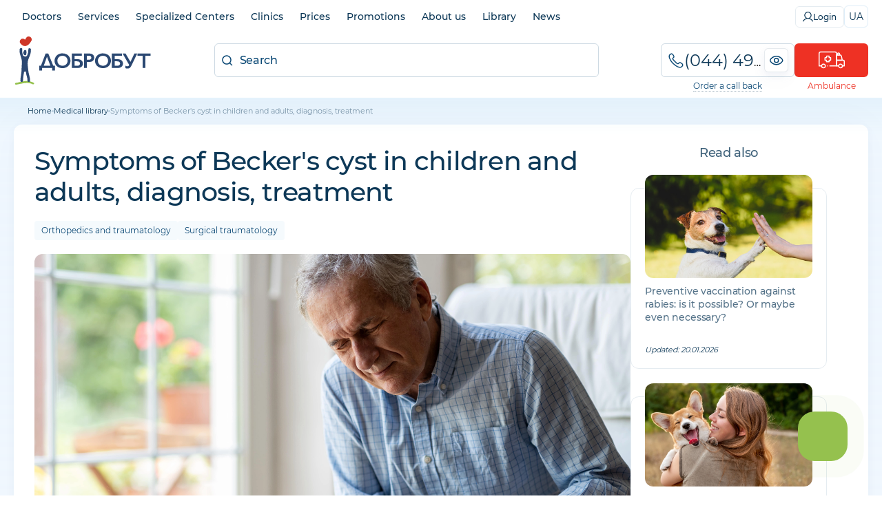

--- FILE ---
content_type: text/html;charset=utf-8
request_url: https://dobrobut.com/en/med/c-simptomy-kisty-bekkera-u-detej-i-vzroslyh-diagnostika-lecenie
body_size: 63670
content:
<!DOCTYPE html><html  lang="uk"><head><meta charset="utf-8">
<meta name="viewport" content="width=device-width, initial-scale=1">
<title>Symptoms of Becker&#x27;s cyst in children and adults, diagnosis, treatment – Dobrobut</title>
<link rel="preconnect" href="https://i.dobrobut.com">
<link rel="preconnect" href="https://fonts.gstatic.com">
<link rel="preconnect" href="https://script.ringostat.com">
<link rel="preconnect" href="https://www.gstatic.com">
<script src="https://www.google.com/recaptcha/api.js?render=6LfwnQslAAAAAKZSZw89gDIaNUG-75XtU9pSMKiG" async defer></script>
<script src="https://www.google.com/recaptcha/api.js?render=6LfwnQslAAAAAKZSZw89gDIaNUG-75XtU9pSMKiG" async defer></script>
<style>@keyframes heartBeat{to{transform:scale(1)}}.__account-content .i-banner__btn,.__account-content .i-socials__it,.__landing_phone a,.__lcheckup_phone a,.__lgynecology_phone a,.__lnevrology_phone a,.__loncodermatology_phone a,.__lpaliative_phone a,.__lpatronage_phone a,.__lsomnology_phone a,.__lsurgery_phone a,.btn__primary,.btn__secondary,.c-block .phones__it,.c-block .phones__it.red i,.c-block .phones__it.red i svg,.c-block .phones__it.red span,.c-block .phones__it.red span svg,.c-block .phones__loader img,.callback__data,.callback__number,.callback__number__show:before,.callback__popup__close,.callback__popup__it .phone-number,.callback__popup__it a,.callback__popup__it:first-child a:after,.dropdown__lnk,.home-btn,.land-layout .l-btn,.land-layout .l-more-lnk,.lang-switcher,.lang-switcher__btn,.load-btn img,.main-menu__wrap .list__lnk,.page-reviews__all a,.page-reviews__all span,.pagination .paginate-buttons,.pagination a,.pagination span,.phone-eye,.phone-eye.__footer:before,.red-btn,.slider-nav .next__banner,.slider-nav .prev__banner,.swiper-pagination-bullet,.text-description a,.text-description ol li a,.text-description ol.diseases li,.text-description ul li a,.text-description ul.diseases li{transition:all .3s ease-in-out}.__spoiler:after,.text-description.__bibliography.__sh:after{filter:progid:DXImageTransform.Microsoft.gradient(startColorstr="#ffffff",endColorstr="#ffffff",GradientType=1);background:linear-gradient(#fff0,#fff 53%)}.callback__data,.callback__number,.text-description ol.diseases li,.text-description ul.diseases li{text-overflow:ellipsis;white-space:nowrap;overflow:hidden}body,html{width:100%;font-family:Helvetica-Neue,Helvetica,Arial,sans-serif}article,aside,audio,body,canvas,caption,details,div,figure,footer,header,hgroup,html,iframe,img,mark,menu,nav,object,section,span,summary,table,tbody,td,tfoot,thead,tr,video{border:0;margin:0;padding:0}a,abbr,address,b,blockquote,code,dd,del,dfn,dl,dt,em,fieldset,h1,h2,h3,h4,h5,h6,hr,i,ins,label,legend,li,ol,p,pre,q,samp,small,strong,sub,sup,ul{vertical-align:baseline;border:0;margin:0;padding:0;font-size:100%}article,aside,audio,canvas,figcaption,figure,figure img,footer,header,hgroup,nav,section,video{display:block}table{border-collapse:separate;border-spacing:0}table caption,table td,table th{text-align:left;vertical-align:middle}a{color:inherit;font:inherit}a img{border:0}a{text-decoration:none}li,ul{list-style-type:none}:focus{outline:0}*{box-sizing:border-box}img,video{aspect-ratio:attr(width)/attr(height);max-width:100%;height:auto}@font-face{font-display:swap;font-family:icomoon;font-style:normal;font-weight:400;src:url(/_nuxt/icomoon.DRJ2zbfJ.ttf?ss9skg)format("truetype"),url(/_nuxt/icomoon.uAKRsQQV.woff?ss9skg)format("woff"),url(/_nuxt/icomoon.D_HYw2CJ.svg?ss9skg#icomoon)format("svg")}[class*=\ icon-],[class^=icon-]{speak:never;font-variant:normal;text-transform:none;-webkit-font-smoothing:antialiased;-moz-osx-font-smoothing:grayscale;font-style:normal;font-weight:400;line-height:1;font-family:icomoon!important}.icon-success:before{content:""}.icon-arrow-down:before{content:""}.icon-car:before{content:""}.icon-marker:before{content:""}.icon-search:before{content:""}.icon-close:before{content:""}.icon-more:before{content:""}.icon-facebook:before{content:""}.icon-instagram:before{content:""}.icon-phone:before{content:""}.icon-youtube:before{content:""}.icon-slide-nav:before{content:""}.icon-tube:before{content:""}.icon-filter:before{content:""}.icon-sort:before{content:""}.icon-p-arrow:before{content:""}.icon-minus:before{content:""}.icon-plus:before{content:""}.icon-big-arrow:before{content:""}.icon-zoom:before{content:""}.icon-calendar:before{content:""}.icon-clock:before{content:""}.icon-tg:before{content:""}.icon-viber:before{content:""}.icon-heart:before{content:""}.icon-close-banner:before{content:""}.icon-check:before{content:""}.icon-Healthcare:before{content:""}.icon-Medical-team:before{content:""}.icon-pass-hidden:before{content:""}.icon-pass-show:before{content:""}.icon-apply:before{content:""}.icon-exit:before{content:""}.icon-history:before{content:""}.icon-my-account:before{content:""}.icon-gear:before{content:""}.icon-tiktok:before{content:""}.icon-shopping-cart:before{content:""}.icon-lab-category:before{content:""}html{scroll-behavior:smooth}body{background:#fff;font-style:normal;font-weight:400}body,body *{font-family:Montserrat,sans-serif}body.__modal-open{overflow:hidden}.max-w-1240{max-width:1240px}.fz-12{font-size:12px}.relative{position:relative}.absolute{position:absolute}.header{padding-top:43px}.container{width:100%;max-width:1240px;margin:0 auto}.container.ovx__v{overflow-x:visible}.container.single{gap:30px}.overflow{overflow:hidden}.w-100{width:100%;min-width:100%}.hidden{display:none}@media (width<=767px){.hidden.__phone{display:block}}@media (width<=960px){.hidden.__m{display:block}.hidden.__s{padding:0 2px;display:inline}}@media (width<=979px){.hidden-tab{display:none}}@media (width<=480px){.hidden-mob{display:none}}small{font-size:12px;font-weight:500}@media (width<=767px){.hmob{display:none}}table td:hover{background-color:#0000!important}.grid{display:grid}.flex{display:flex}.flex_w{flex-wrap:wrap}.flex_h{flex-direction:column;display:flex}@media (width<=768px){.flex.flex_m_h{flex-direction:column!important}}.flex.__w100{min-width:100%}.max-h-300{max-height:300px;position:relative;overflow-y:hidden}.max-h-300:before{content:"";background:linear-gradient(#fff0,#fff);width:100%;height:200px;position:absolute;bottom:0;left:0}.__tag{color:#0d3857;background:#09477414;border-radius:6px;width:fit-content;padding:6px 10px 7px;font-size:14px}.__tag.small{font-size:12px}.__tag.inverse{box-sizing:border-box;color:#094774;background:0 0;border:1px solid #09477433;padding-top:5px;padding-bottom:6px;transition:all .2s}.__tag.inverse:hover{background:#0947741a}.__tag.cursor{cursor:pointer}.col-2{grid-template-columns:repeat(2,1fr);display:grid}@media (width<=767px){.col-2.col-m-1{grid-template-columns:repeat(1,1fr)}}.gap__30{gap:30px}.gap__40{gap:40px}.gap__50{gap:50px}.gap__60{gap:60px}.gap__70{gap:70px}.gap__80{gap:80px}.gap__90{gap:90px}.gap__100{gap:100px}.rounded-lg{border-radius:24px}.rounded-md{border-radius:12px}.rounded-sm{border-radius:6px}.rounded-xl{border-radius:32px}.between{justify-content:space-between}.a-center{align-items:center}.a-end{align-items:flex-end}.j-center{justify-content:center}.t-center{text-align:center}.t-left{text-align:left}.overlay{background:#ffffffe6;width:100%;height:100%;position:absolute;top:0;left:0}.mar__left__20{margin-left:20px}.transition{transition:all .3s ease-in-out}.box{box-sizing:border-box}.pb__0{padding-bottom:0!important}.py__10{padding-top:10px!important;padding-bottom:10px!important}.px__10{padding-left:10px!important;padding-right:10px!important}.px__20{padding-left:20px!important;padding-right:20px!important}.px__30{padding-left:30px!important;padding-right:30px!important}.mx__auto{margin-right:auto}.ml__auto,.mx__auto{margin-left:auto}.mt__auto{margin-top:auto}.mt__5{margin-top:5px!important}.mt__0{margin-top:0!important}.mt__10{margin-top:10px!important}.mt__20{margin-top:20px!important}.mt__30{margin-top:30px!important}.mt__40{margin-top:40px!important}.mb__0{margin-bottom:0!important}.mb__10{margin-bottom:10px!important}.mb__20{margin-bottom:20px!important}.mb__30{margin-bottom:30px!important}.mb__40{margin-bottom:40px!important}.mb__50{margin-bottom:50px!important}.gap__10{gap:10px}.gap__5{gap:5px}.gap__20{gap:20px}.btn__primary,.btn__secondary{cursor:pointer;letter-spacing:-.02em;white-space:nowrap;border:none;width:100%;padding:12px;font-size:16px;font-weight:500}.btn__primary:disabled,.btn__secondary:disabled{color:#0d38574d;cursor:default;background:#0d38571a}.btn__primary{color:#fff;background:#ee3124;border-radius:6px;padding:12px 24px}.btn__primary:hover:not(:disabled){background:#ee3124b3}.btn__primary:active:not(:disabled){background:#ee3124cc;box-shadow:inset 0 2px 5px #ee3124f2,inset 0 3px 3px #ee3124fc}.btn__secondary{color:#ee3124;text-align:center;background:0 0;border-top:2px solid #ee31241a}.btn__secondary:hover:not(:disabled){color:#fff;background:#ee3124;border-radius:6px}.red-btn{color:#fff;cursor:pointer;letter-spacing:-.01em;text-align:center;background:#ee3124;border:none;border-radius:12px;width:100%;padding:12px;font-size:16px;font-weight:500}.red-btn:hover:not(:disabled){opacity:.7}.red-btn:disabled{color:#01487480;cursor:default;background:#d9e5ec80}.home-btn{color:#ee3124;background:#fff;border:1px solid #ee31244d;border-radius:12px;justify-content:center;align-items:center;gap:10px;width:100%;padding:10px;font-size:16px;display:flex}.home-btn:before{content:"";background-image:url("data:image/svg+xml;charset=utf-8,%3Csvg xmlns='http://www.w3.org/2000/svg' width='25' height='20' fill='none' viewBox='0 0 25 20'%3E%3Cpath fill='%23ee3124' fill-rule='evenodd' d='M13.563 1.63a.51.51 0 0 1 .495-.51.51.51 0 0 1 .497.51v1.604h.477v.87h8.662c.103 0 .187.084.187.187V14.74a.187.187 0 0 1-.187.186h-2.287l-.039.519c-.103 1.405-1.258 2.466-2.71 2.466-1.46 0-2.631-1.044-2.734-2.465l-.038-.52H9.14l-.038.52c-.103 1.421-1.275 2.465-2.735 2.465s-2.631-1.044-2.734-2.465l-.038-.52H1.306a.187.187 0 0 1-.187-.186v-3.71c0-.46.348-.86.799-.923l4.095-.546 2.348-4.164c.487-.842 1.39-1.294 2.404-1.294h2.295v-.87h.502zM14.057 0a1.63 1.63 0 0 0-1.615 1.63v.547a.805.805 0 0 0-.503.752v.056h-1.175c-1.347 0-2.656.61-3.375 1.855L5.312 8.526l-3.544.472h-.004A2.06 2.06 0 0 0 0 11.032v3.708c0 .721.585 1.306 1.306 1.306h1.282c.372 1.767 1.944 2.985 3.778 2.985s3.407-1.218 3.779-2.985h4.735c.373 1.767 1.944 2.985 3.779 2.985 1.84 0 3.382-1.243 3.752-2.985h1.283c.721 0 1.306-.585 1.306-1.306V4.29c0-.721-.585-1.306-1.306-1.306h-7.542V2.93a.83.83 0 0 0-.478-.745V1.63A1.63 1.63 0 0 0 14.059 0Zm5.532 8.022h1.865v1.12H19.59v1.865h-1.12V9.142h-1.865v-1.12h1.865V6.157h1.12v1.865Zm.194 7.218c0 .617-.497 1.12-1.105 1.12a1.104 1.104 0 0 1-1.104-1.12c0-.616.496-1.12 1.104-1.12s1.105.504 1.105 1.12M12.09 6.673l-.102 1.15h-1.6l.606-1.067a.2.2 0 0 1 .14-.083zm-2.062-.483-.927 1.632-.035.06-.345.609-.126.221c-.05.102.025.23.126.23h4.151c.076 0 .151-.051.151-.128l.277-3.108c0-.076-.05-.153-.151-.153h-2.015c-.453 0-.88.255-1.106.637m-2.41 8.922c0 .616-.496 1.12-1.104 1.12a1.114 1.114 0 0 1-1.104-1.12c0-.617.496-1.12 1.104-1.12s1.104.503 1.104 1.12' clip-rule='evenodd'/%3E%3C/svg%3E");background-position:50%;background-repeat:no-repeat;background-size:contain;width:26px;height:20px}.home-btn:hover{color:#fff;cursor:pointer;background:#ee3124}.home-btn:hover:before{background-image:url("data:image/svg+xml;charset=utf-8,%3Csvg xmlns='http://www.w3.org/2000/svg' width='25' height='20' fill='none' viewBox='0 0 25 20'%3E%3Cpath fill='%23fff' fill-rule='evenodd' d='M13.563 1.63a.51.51 0 0 1 .495-.51.51.51 0 0 1 .497.51v1.604h.477v.87h8.662c.103 0 .187.084.187.187V14.74a.187.187 0 0 1-.187.186h-2.287l-.039.519c-.103 1.405-1.258 2.466-2.71 2.466-1.46 0-2.631-1.044-2.734-2.465l-.038-.52H9.14l-.038.52c-.103 1.421-1.275 2.465-2.735 2.465s-2.631-1.044-2.734-2.465l-.038-.52H1.306a.187.187 0 0 1-.187-.186v-3.71c0-.46.348-.86.799-.923l4.095-.546 2.348-4.164c.487-.842 1.39-1.294 2.404-1.294h2.295v-.87h.502zM14.057 0a1.63 1.63 0 0 0-1.615 1.63v.547a.805.805 0 0 0-.503.752v.056h-1.175c-1.347 0-2.656.61-3.375 1.855L5.312 8.526l-3.544.472h-.004A2.06 2.06 0 0 0 0 11.032v3.708c0 .721.585 1.306 1.306 1.306h1.282c.372 1.767 1.944 2.985 3.778 2.985s3.407-1.218 3.779-2.985h4.735c.373 1.767 1.944 2.985 3.779 2.985 1.84 0 3.382-1.243 3.752-2.985h1.283c.721 0 1.306-.585 1.306-1.306V4.29c0-.721-.585-1.306-1.306-1.306h-7.542V2.93a.83.83 0 0 0-.478-.745V1.63A1.63 1.63 0 0 0 14.059 0Zm5.532 8.022h1.865v1.12H19.59v1.865h-1.12V9.142h-1.865v-1.12h1.865V6.157h1.12v1.865Zm.194 7.218c0 .617-.497 1.12-1.105 1.12a1.104 1.104 0 0 1-1.104-1.12c0-.616.496-1.12 1.104-1.12s1.105.504 1.105 1.12M12.09 6.673l-.102 1.15h-1.6l.606-1.067a.2.2 0 0 1 .14-.083zm-2.062-.483-.927 1.632-.035.06-.345.609-.126.221c-.05.102.025.23.126.23h4.151c.076 0 .151-.051.151-.128l.277-3.108c0-.076-.05-.153-.151-.153h-2.015c-.453 0-.88.255-1.106.637m-2.41 8.922c0 .616-.496 1.12-1.104 1.12a1.114 1.114 0 0 1-1.104-1.12c0-.617.496-1.12 1.104-1.12s1.104.503 1.104 1.12' clip-rule='evenodd'/%3E%3C/svg%3E")}.success{padding-top:40px}.success.pt__0{padding-top:0}.success__ic{color:#7fc241;justify-content:center;margin-bottom:18px;font-size:82px;display:flex}.success__title{color:#094774;padding-bottom:20px;font-size:24px;font-weight:500}.success__message{color:#084571;letter-spacing:-.02em;text-align:center;padding-bottom:25px;font-size:15px;font-weight:500;line-height:26px}.success__message.pt__10{padding-top:10px}.success__message.pb__20{padding-bottom:20px}.success__message.pb__10{padding-bottom:10px}.success a{padding-bottom:5px}.success a:hover{text-decoration:underline}.white-btn{color:#09477480;cursor:pointer;letter-spacing:-.01em;text-align:center;white-space:nowrap;background-color:#0000;border:1px solid #0947741a;border-radius:6px;width:100%;padding:10px 20px;font-size:14px;font-weight:400}.white-btn--red{color:#ee3124;border-color:#ee312433}.white-btn--red:hover{color:#fff;background-color:#ee3124;transition:color .5s,background-color 1s}.white-btn--main{color:#094774b3;border-color:#09477433}.white-btn--main:hover{color:#fff;background-color:#094774;transition:color .5s,background-color 1s}.white-btn--small{border-radius:6px;padding:8px 12px;font-size:14px}.load-btn{cursor:default;justify-content:center;align-items:center;display:flex}.load-btn:hover{background-color:#fff}.load-btn img{transform-origin:50%;animation:.25s infinite alternate heartBeat;transform:scale(.7)}h1,h2,h3{color:#0d3857;letter-spacing:-.03em;font-size:32px;font-weight:600;line-height:1.3}h1 a,h2 a,h3 a{color:#094774;border-bottom:1px solid #0947744d}h1 a:hover,h2 a:hover,h3 a:hover{border-bottom-color:#0000}@media (width<=979px){h1,h2,h3{font-size:28px}}@media (width<=767px){h1,h2,h3{font-size:24px}}@media (width<=480px){h1,h2,h3{font-size:21px}}h1.__bibliography,h2.__bibliography,h3.__bibliography{color:#0d3857b3;cursor:pointer;letter-spacing:normal;margin-top:10px;padding-top:10px;font-size:16px;font-weight:400}h1.type-single__title,h2.type-single__title,h3.type-single__title{color:#0d3857}h1.type-single__title sup,h2.type-single__title sup,h3.type-single__title sup{letter-spacing:1px;opacity:.4;vertical-align:text-top;font-size:14px}h1.department__title,h2.department__title,h3.department__title{color:#0d3857;text-transform:uppercase}h1.department__title sup,h2.department__title sup,h3.department__title sup{letter-spacing:1px;opacity:.4;vertical-align:text-top;font-size:14px}h2{font-size:24px;font-weight:500}@media (width<=767px){h2{font-size:21px}}@media (width<=480px){h2{font-size:19px}}h3{font-size:21px;font-weight:500}@media (width<=767px){h3{font-size:19px}}@media (width<=480px){h3{font-size:16px}}.about__txt h1,.about__txt h2,.about__txt h3,.about__txt h4,.about__txt h5,.about__txt h6,.about__txt ol,.about__txt p,.about__txt ul{margin-bottom:20px}.about__txt ol,.about__txt ul{margin-left:30px}.about__txt ol li,.about__txt ul li{list-style-type:disc}.about__txt ol li{list-style-type:decimal}.single .doctor__name{color:#0d3857;letter-spacing:-.02em;margin-bottom:5px;font-size:24px}@media (width<=767px){.single .doctor__name{text-align:center}}.single .doctor__name_b{font-size:32px;font-weight:600;display:flex}@media (width<=767px){.single .doctor__name_b{justify-content:center;font-size:28px}}.page{background:linear-gradient(#f0f8ff,#f0f8ff00);position:relative}.page:before{content:"";mix-blend-mode:multiply;opacity:.05;pointer-events:none;background:linear-gradient(#006fb4,#01487400);width:100%;height:53px;position:absolute;top:0;left:0}@media (width<=979px){.page{overflow:hidden}}@media (width<=767px){.page:before{display:none}}.empty{color:#0d385780;text-align:center;padding:40px 0 100px;font-size:21px}.empty img{opacity:.3;margin-bottom:10px}.slider-nav{grid-gap:10px;justify-content:space-between;align-items:center;padding:10px 0;display:flex}.slider-nav .next__banner,.slider-nav .prev__banner{cursor:pointer;opacity:.6}.slider-nav .next__banner:hover:not(.swiper-button-disabled),.slider-nav .prev__banner:hover:not(.swiper-button-disabled){opacity:1}.slider-nav .next__banner.swiper-button-disabled,.slider-nav .prev__banner.swiper-button-disabled{cursor:not-allowed;opacity:.2;display:block}.slider-nav .next__banner.swiper-button-lock,.slider-nav .prev__banner.swiper-button-lock{display:none!important}.slider-nav .next__banner{transform:rotate(180deg)}.swiper-pagination{position:absolute!important;bottom:70px!important}.swiper-pagination-bullet{width:4px!important;height:4px!important}.swiper-pagination-bullet.swiper-pagination-bullet-active{border-radius:6px;background:#fff!important;width:20px!important}.index__gallery{height:238px}.index__gallery .swiper-wrapper{align-items:center!important}.index__gallery .swiper-pagination{bottom:0!important;top:inherit!important}.index__gallery .swiper-pagination-bullet{background:#0003!important}.text-description{color:#0d3857;margin-top:20px;font-size:14px;font-weight:500;line-height:1.6}@media (width<=767px){.text-description{margin-top:15px}}.text-description ul.__ic-heart{flex-direction:column;display:flex}.text-description ul.__ic-heart li{background:url(/images/icons/heart.png) 0 5px/18px 14px no-repeat;padding-left:26px;font-size:14px;font-weight:500;line-height:1.6;list-style:none}.text-description .col-2{gap:12px;display:flex}@media (width<=979px){.text-description .col-2{flex-direction:column}}.text-description a:not(.no__txt,.white-btn,.i-banner__btn){border-bottom:1px solid #ee312499;padding-bottom:2px}.text-description a:not(.no__txt,.white-btn,.i-banner__btn):hover{border-bottom-color:#0000;color:#ee3124!important;text-decoration:none!important}.text-description a.no__txt{padding:0;line-height:0}.text-description a.no__txt:hover{opacity:.7}.text-description h2,.text-description h3{clear:both;margin:20px 0;text-align:left!important}@media (width<=767px){.text-description h2,.text-description h3{margin:15px 0}}.text-description h2.red,.text-description h3.red{color:#ee3124}.text-description h4,.text-description h5,.text-description h6{margin:15px 0;font-weight:600}.text-description h4.red,.text-description h5.red,.text-description h6.red{color:#ee3124}.text-description p{padding-bottom:10px}.text-description p b{font-weight:600}.text-description p img{border-radius:12px;max-width:100%;margin-right:10px;height:auto!important}.text-description ol,.text-description ul{margin-left:30px;padding-bottom:15px}.text-description ol li,.text-description ul li{margin-bottom:5px;padding-left:10px;list-style-type:disc}.text-description ol li p,.text-description ul li p{padding-bottom:5px}.text-description ol li p small,.text-description ul li p small{font-size:12px}.text-description ol li a,.text-description ul li a{color:#094774e6}.text-description ol li a:hover,.text-description ul li a:hover{color:#094774;text-decoration:underline}.text-description ol.diseases,.text-description ul.diseases{flex-wrap:wrap;gap:10px;margin-left:0;display:flex}.text-description ol.diseases li,.text-description ul.diseases li{color:#0d3857cc;cursor:pointer;border:1px solid #0d38571a;border-radius:6px;max-width:100%;margin-bottom:0;padding:7px 10px;font-size:12px;font-weight:500;list-style:none}.text-description ol.diseases li:hover,.text-description ul.diseases li:hover{box-shadow:0 4px 4px #96b2ca1a}.text-description ol.partners,.text-description ul.partners{flex-wrap:wrap;gap:20px}.text-description ol.partners li,.text-description ul.partners li{align-items:center;width:calc(25% - 15px);margin-bottom:0;list-style:none;display:flex}.text-description ol.partners li a,.text-description ul.partners li a{text-align:center;border-bottom:none;padding:0;line-height:0}.text-description ol.partners li img,.text-description ul.partners li img{max-width:80%}.text-description ol.partners li.flex_h,.text-description ul.partners li.flex_h{text-align:center;flex-direction:column;justify-content:center;align-items:center;gap:10px}.text-description ol li{list-style-type:decimal}.text-description blockquote{color:#094774e6;background:#f4faff;flex-direction:column;display:flex}.text-description blockquote.red{color:#ee3124e6;background:#fcf4f5}.text-description blockquote.red:before{background-image:url([data-uri]);position:absolute}.text-description blockquote{letter-spacing:-.02em;border-radius:24px;margin:10px 0 30px;padding:30px 40px 30px 120px;font-size:18px;font-weight:400;line-height:1.5;position:relative}.text-description blockquote strong{font-weight:500}.text-description blockquote i{font-style:italic}.text-description blockquote small{letter-spacing:normal;font-size:13px}.text-description blockquote:before{content:"";opacity:.1;background-image:url([data-uri]);background-position:50%;background-repeat:no-repeat;background-size:contain;width:60px;height:60px;position:absolute;top:20px;left:20px}.text-description blockquote p{padding-bottom:10px}.text-description blockquote p:last-child{padding-bottom:0}@media (width<=767px){.text-description blockquote{padding:20px;font-size:19px}.text-description blockquote:before{height:50px;bottom:-20px;left:80%;top:inherit;width:50px}}.text-description ul.icon__set{flex-wrap:wrap;justify-content:center;margin:10px 0;display:flex}.text-description ul.icon__set li{box-sizing:border-box;text-align:center;flex:1;min-width:150px;padding-left:10px;padding-right:10px;list-style:none}.text-description ul.icon__set li img{border-radius:12px;max-width:60%;margin-bottom:10px}.text-description ul.icon__set.__child li{width:calc(33.3333% - 13.3333px);min-width:calc(33.3333% - 13.3333px)}@media (width<=767px){.text-description ul.icon__set.__child li{width:100%;min-width:100%;margin-bottom:20px}.text-description iframe{width:100%}}.text-description.__bibliography{opacity:.7;margin-top:10px;font-size:12px;font-weight:400;position:relative}.text-description.__bibliography ul{margin-left:0}.text-description.__bibliography ul li{margin-bottom:10px;padding-left:0;list-style:none}.text-description.__bibliography.__sh{max-height:75px;overflow:hidden}.text-description.__bibliography.__sh:after{content:"";cursor:pointer;width:100%;height:70px;position:absolute;bottom:0;left:0}.text-description.__bibliography a{border-bottom-color:#0d385733;padding-bottom:1px}.text-description.department__description2 .__yellow{filter:progid:DXImageTransform.Microsoft.gradient(startColorstr="#fbe05c",endColorstr="#ffc000",GradientType=1);background:linear-gradient(67deg,#fbe05c,#ffc000);border-radius:24px;margin-top:40px;margin-bottom:40px;margin-left:-30px;padding:40px}@media (width<=767px){.text-description.department__description2 .__yellow{border-radius:24px;margin-left:-20px;margin-right:-20px;padding:30px}.text-description.department__description2 .__yellow h2{color:#734b0080;text-transform:uppercase;font-size:24px;font-weight:500;text-align:center!important}}.text-description.department__description2 .__yellow ul li{margin-bottom:20px}@media (width<=767px){.text-description.department__description2 .__yellow ul li{text-align:center;flex-direction:column;gap:20px;display:flex}.text-description.department__description2 .__yellow ul,.text-description.department__description2 .__yellow ul li p{margin-left:0}}.text-description.department__description2 .__yellow p{font-size:16px}.text-description.department__description2 .__child__img{width:50%;margin-bottom:20px;margin-left:20px}.text-description.department__description2 .__child__img img{max-width:100%}.text-description.department__description2 .__child__img.__right{float:right}.text-description.clinic__description,.text-description.clinic__description p,.text-description.page__description1 p,.text-description.page__packages p:first-child,.text-description.type-single__description1 p{color:#0d3857;margin:5px 0 20px;font-size:14px;line-height:1.8}.text-description.clinic__description p:last-child,.text-description.clinic__description:last-child,.text-description.page__description1 p:last-child,.text-description.page__packages p:first-child:last-child,.text-description.type-single__description1 p:last-child{margin-bottom:0;padding-bottom:0}.text-description.clinic__description ul,.text-description.department__description1 ul,.text-description.page__description1 ul{margin-top:20px;margin-bottom:20px}.text-description.clinic__description ul li,.text-description.department__description1 ul li,.text-description.page__description1 ul li{font-size:14px;line-height:1.8}.text-description.__doctor>p>b{letter-spacing:-.02em;font-size:18px;display:block}.text-description .content__table{overflow:auto}.text-description table{border-collapse:collapse;border:1px solid #0947741a;min-width:100%;max-width:860px;margin:5px 0 15px;font-size:14px}.text-description table thead{color:#fff;background:#094774}.text-description table thead th{text-align:center;border-color:#ffffff1a;font-size:14px;font-weight:500}.text-description table td,.text-description table th{text-align:center;border:1px solid #0947741a;padding:5px}.l-description{color:#0d3857;margin-top:20px;margin-bottom:10px;font-size:14px;line-height:1.6}@media (width<=767px){.l-description{margin-top:10px}}.l-description p{color:#0d3857;margin-bottom:10px;font-size:14px;line-height:1.6}@media (width<=767px){.l-description p{font-size:13px}.l-description p.__mobile{display:block}}.l-description ul{margin:20px 0 20px 40px}.l-description ul li{color:#0d3857;margin-bottom:5px;font-size:14px;line-height:1.4;list-style:outside}@media (width<=767px){.l-description ul li{font-size:13px}}.l-title span{color:#fff;background:#094774;border-radius:6px;padding:2px 5px;font-size:13px}.l-title span.__red{background:#ee3124}.side-title{color:#0d3857cc;letter-spacing:-.02em;font-size:18px;font-weight:500}.form-input,.side-title{text-align:center;margin-bottom:10px}.form-input{color:#0d3857;border:1px solid #09477433;border-radius:6px;width:100%;padding:12px;font-size:16px;font-weight:400}.form-input::placeholder{color:#0d385766}.form-input.textarea{resize:none;height:100px}.error-message{color:#ee3124;padding-bottom:10px;font-size:12px}.request__form .vue-tel-input{box-shadow:none;border:1px solid #a8c3d380;border-radius:12px;position:relative}.request__form .vue-tel-input:focus-within{box-shadow:none;border:1px solid #a8c3d380}.request__form .vue-tel-input.error{border-color:#ee3124}.request__form .vti__selection{font-size:6px}.request__form .vti__input{color:#0d3857;letter-spacing:.02em;font-size:18px;font-weight:400}.request__form .vti__input::placeholder{color:#0d38574d}.request__form .vti__dropdown-list{z-index:100;border:1px solid #a8c3d380;border-top:0;border-radius:0 0 12px 12px;width:calc(100% + 2px)}.request__form .vti__dropdown-list.below{top:49px}.request__form .vti__dropdown{position:static}.request__form .vti__dropdown-item{color:#094774;font-size:14px}.request__form .vti__dropdown-item strong{font-weight:600}.request .vue-tel-input{background-color:#fff;border-radius:6px}.__more span{color:#0d3857;cursor:pointer;border-bottom:1px solid #0000;font-size:14px;font-weight:500;transition:border-bottom-color .3s}.__more span:hover{border-bottom-color:#09477480}.more-link{color:#09477480;cursor:pointer;font-size:16px;font-weight:500;text-decoration:underline}.more-link:hover{text-decoration:none}.page-title{padding-bottom:15px}.page-title .__count{border-left:1px solid #09477433;margin-left:10px;padding-left:15px;font-weight:300}.page-title .pretitle,.page-title .undertitle{color:#0d3857;margin:5px 0;font-size:13px}.page-title .undertitle{margin-bottom:0}.page-title-under{color:#0d3857b3;letter-spacing:-.02em;margin-bottom:20px;font-size:14px}@media (width<=1240px){.page-title,.page-title-under{padding-left:20px;padding-right:20px}}.pagination{justify-content:flex-start;gap:10px;display:flex}.pagination .paginate-buttons{color:#285e85;cursor:pointer;text-align:center;text-transform:uppercase;background:#fff;border:1px solid #deedf8;border-radius:6px;justify-content:center;align-items:center;width:48px;height:48px;padding:10px;font-size:18px;font-weight:500;display:flex}@media (width<=767px){.pagination .paginate-buttons{width:36px;height:36px;font-size:14px}}.pagination .paginate-buttons.active-page,.pagination .paginate-buttons:hover{color:#fff;background-color:#094774;border-color:#094774}.pagination .paginate-buttons i{font-size:12px}@media (width<=767px){.pagination .paginate-buttons i{font-size:10px}}.pagination .back-button{transform:rotate(180deg)}.pagination a,.pagination span{color:#285e85;cursor:pointer;text-align:center;text-transform:uppercase;background:#fff;border:1px solid #deedf8;border-radius:6px;justify-content:center;align-items:center;width:48px;height:48px;padding:10px;font-size:18px;font-weight:500;display:flex}@media (width<=767px){.pagination a,.pagination span{width:36px;height:36px;font-size:14px}}.pagination a.active,.pagination a:hover,.pagination span.active,.pagination span:hover{color:#fff;background-color:#094774;border-color:#094774}.pagination a i,.pagination span i{font-size:12px}@media (width<=767px){.pagination a i,.pagination span i{font-size:10px}}.pagination span{color:#094774;align-items:flex-end;display:flex}.pagination .prev-btn{transform:rotate(180deg)}.anchors{align-items:center;gap:30px;min-height:43px}.anchors::-webkit-scrollbar{-webkit-appearance:none;width:0;height:0}@media (width<=767px){.anchors{white-space:nowrap;overflow:auto}}.anchors-wrapper{border-top:1px solid #0000}.anchors-wrapper.fixed{box-sizing:border-box;z-index:9;background-color:#fff;border-top-color:#f2f9ff;width:100%;padding:0 0 0 20px;position:fixed;top:41px;left:0;box-shadow:0 2px 10px #0947741a,0 0 5px #09477426}.anchors-wrapper.fixed .anchors__btn{border-top:4px solid #0000;border-bottom:4px solid #0000}.anchors-wrapper.fixed .anchors__btn.active{border-bottom-color:#ee3124}.anchors__btn{color:#0d3857cc;cursor:pointer;border-top:4px solid #0000;border-bottom:4px solid #0000;align-items:center;gap:5px;padding:12px 0;font-size:14px;display:flex;position:relative}.anchors__btn.active{border-top-color:#ee3124;transition:border-color .5s}.anchors__btn:not(:last-child):after{content:"";background:#0d385766;border-radius:50%;width:4px;height:4px;display:block;position:absolute;right:-18px}.anchors__btn.active,.anchors__btn:hover{color:#ee3124}.section-title,.text-title{color:#0d3857;user-select:none;width:100%;margin:20px 0 10px;font-size:18px;font-weight:500;line-height:1.4;display:flex}@media (width<=767px){.section-title,.text-title{font-size:16px}}.leaflet-container{z-index:0}.clear-btn{cursor:pointer;background:#e8f3fc;border-radius:6px;justify-content:center;align-items:center;width:40px;min-width:40px;height:40px;display:flex}.clear-btn i{color:#a8c3d3;font-size:14px}@media (width<=767px){.clear-btn i{font-size:12px}}@keyframes shimmer{0%{background-position:200% 0}to{background-position:-200% 0}}@keyframes shine{to{background-position-x:-200%}}.page-section{overflow:hidden}.page-section.ovx__v{overflow-x:visible}@media (width<=1240px){.page-section{padding:0 20px}}.mob-btn{color:#628fac;cursor:pointer;border-radius:10px;justify-content:space-between;align-items:center;gap:15px;width:100%;padding:12px 20px;font-size:14px;font-weight:500;display:none}.mob-btn.active{background:#e9f2fb}@media (width<=979px){.mob-btn{display:flex}}@media (width<=1024px){.mob-btn.__letter{display:none}}@media (width<=960px){.mob-btn.__letter{display:flex}}.mob-btn .icon-minus{font-size:3px}@media (width<=767px){.directions .types__wrap .sort{width:calc(100% - 15px);margin-left:15px}.directions .types__wrap .sort__btn i{margin-left:auto}.directions.page .search-wrap{padding-right:0}}.about .categories .categories__list{font-size:14px}.about .categories .categories__it{display:block}.page-reviews__all{justify-content:center;margin:20px 0;display:flex}.page-reviews__all a,.page-reviews__all span{color:#09477480;cursor:pointer;border-bottom:1px solid #0000;font-size:12px}.page-reviews__all a:hover,.page-reviews__all span:hover{border-bottom-color:#09477433}.land-layout .container{padding:0 20px}.land-layout .l-btn{cursor:pointer;text-align:center;border:0;border-radius:6px;width:100%;padding:15px 20px;font-size:18px}.land-layout .l-btn:hover{opacity:.7}.land-layout .l-btn--red{color:#fff;background:linear-gradient(129deg,#d22418 2.25%,#ee3124 70.83%);font-weight:700;box-shadow:0 8px 23px #ea2f222e}.land-layout .l-btn--blue{color:#094774b3;background:#fff;border:1px dotted #09477433;font-weight:400}.land-layout .l-btn--green{color:#fff;background:linear-gradient(129deg,#7fc241,#70b431 70%);box-shadow:0 8px 23px #bde399}.land-layout .land-page h1{font-size:44px;font-weight:700;line-height:135%}@media (width<=979px){.land-layout .land-page h1{font-size:28px}}@media (width<=767px){.land-layout .land-page h1{font-size:32px;line-height:120%}}.land-layout .land-page h2{font-size:32px}@media (width<=979px){.land-layout .land-page h2{font-size:28px}}@media (width<=767px){.land-layout .land-page h2{font-size:24px;line-height:120%}}.land-layout .land-page h2 span.__green,.land-layout .land-page h2 span.__red{color:#fff;background:#95c14f;border-radius:12px;padding:5px 10px;font-weight:400;line-height:1.6}@media (width<=767px){.land-layout .land-page h2 span.__green,.land-layout .land-page h2 span.__red{border-radius:6px;padding:2px 8px}}.land-layout .land-page h2 span.__red{background:#ee3124}.land-layout .land-page h4 span.__green,.land-layout .land-page h4 span.__light,.land-layout .land-page h4 span.__red{color:#094774;background:#fff;border:1px solid #0947741a;border-radius:6px;padding:5px 10px;font-weight:400}.land-layout .land-page h4 span.__redColor{color:#ee3124}.land-layout .land-page h4 span.__greenColor{color:#95c14f}.land-layout .land-page h4 span.__red{color:#ee3124;background:#ee312433;border:#0000}.land-layout .land-page h4 span.__green{color:#fff;background:#95c14f;border:#0000}.land-layout .l-section{padding:40px 0 20px}.land-layout .l-section h5{font-weight:600}.land-layout .l-section__wrap{width:100%;max-width:960px;margin:0 auto}.land-layout .l-section__txt{color:#fff9;text-align:center;font-size:18px;font-weight:500;line-height:30px}.land-layout .l-section .__text{color:#0d3857;word-break:break-word;font-size:16px;line-height:1.5}@media (width<=767px){.land-layout .l-section .__text{font-size:14px}}.land-layout .l-section .__text h4{margin-bottom:5px;font-size:15px;font-weight:600}.land-layout .l-section .__text small{margin-top:inherit;font-size:90%}.land-layout .l-section .__text ul li{margin-left:20px;list-style:outside}.land-layout .l-section .__text ul:not(:last-child){margin-bottom:20px}.land-layout .l-section .__text ul ul{margin:10px 0 10px 20px}.land-layout .l-section .__text ul ul li{font-size:13px;list-style-type:circle}.land-layout .l-section__bot{flex-direction:column;align-items:center;margin:20px 0;display:flex}.land-layout .l-section .vue-tel-input{background-color:#fff;border-radius:8px}.land-layout .l-section .vue-tel-input .icon-arrow-down{font-size:6px}.land-layout .l-section .vue-tel-input .vti__input{color:#094774;background:#fff;border:0;font-size:18px;font-weight:500}.land-layout .l-section .vue-tel-input .vti__input::placeholder{color:#09477499}.land-layout .l-section small{margin-top:10px;font-size:13px;line-height:1.4;display:block}.land-layout .l-section .tabs-txt ul{flex-direction:column;gap:10px;display:flex}.land-layout .l-section .tabs-txt li{list-style-type:disc;list-style-position:inside}.land-layout .l-more-lnk{color:#09477480;text-align:center;border-bottom:1px dashed #09477480;padding-bottom:3px;font-size:14px;font-weight:500}.land-layout .l-more-lnk:hover{border-bottom-color:#0000}.land-layout.__paypart-land{background-color:#f0f9ff;padding-bottom:100px}.grecaptcha-badge{opacity:0;pointer-events:none}.phone-eye{cursor:pointer;background:linear-gradient(90deg,#fff0,#fff 80%);border-radius:12px;width:100%}.phone-eye,.phone-eye:before{height:100%;position:absolute;right:0}.phone-eye:before{content:"";background-image:url([data-uri]);background-position:50%;background-repeat:no-repeat;width:24px;display:block;top:0}.phone-eye.__footer{background:linear-gradient(90deg,#072f4c73 30%,#062d4a 80%)}@media (width<=767px){.phone-eye.__footer{right:0}}.phone-eye.__footer:before{opacity:.3;background-image:url("data:image/svg+xml;charset=utf-8,%3Csvg xmlns='http://www.w3.org/2000/svg' width='20' height='14' fill='none' viewBox='0 0 20 14'%3E%3Cpath fill='%23fff' fill-rule='evenodd' d='M1.5 6.75c0-.277.154-.75.573-1.354.406-.583 1.008-1.216 1.77-1.801C5.37 2.423 7.463 1.5 9.75 1.5s4.38.923 5.907 2.095c.762.585 1.364 1.218 1.77 1.801C17.846 6 18 6.473 18 6.75s-.154.75-.573 1.354c-.406.583-1.008 1.216-1.77 1.801C14.13 11.077 12.037 12 9.75 12s-4.38-.923-5.907-2.095c-.762-.585-1.364-1.218-1.77-1.801C1.654 7.5 1.5 7.027 1.5 6.75M9.75 0C7.066 0 4.66 1.077 2.929 2.405c-.866.666-1.582 1.407-2.088 2.136C.35 5.25 0 6.027 0 6.75s.35 1.5.841 2.209c.506.729 1.222 1.471 2.089 2.136C4.66 12.423 7.066 13.5 9.75 13.5s5.091-1.077 6.821-2.405c.866-.666 1.582-1.407 2.088-2.136.491-.709.841-1.486.841-2.209s-.349-1.5-.841-2.209c-.506-.729-1.222-1.471-2.089-2.136C14.84 1.077 12.434 0 9.75 0M7.098 4.098a3.75 3.75 0 1 0 5.304 5.304 3.75 3.75 0 0 0-5.304-5.304M8.16 5.16a2.25 2.25 0 1 1 3.182 3.182A2.25 2.25 0 0 1 8.16 5.16' clip-rule='evenodd'/%3E%3C/svg%3E");right:20px}.phone-eye.__footer:hover:before{opacity:.7}@media (width<=767px){.phone-eye{right:70px}}.callback{position:relative}@media (width<=767px){.callback{flex-direction:row-reverse;gap:10px;display:flex}}@media (width<=480px){.callback{gap:5px}}.callback__popup{display:block}.callback__popup .phone-eye{width:100%;left:0}.callback__popup.hidden{display:none}.callback__popup__close{color:#0d38574d;cursor:pointer;text-transform:uppercase;align-items:center;font-size:13px;position:absolute;top:-30px;right:0}.callback__popup__close i{margin-right:5px;font-size:10px}.callback__popup__close:hover{color:#0d3857b3}@media (width<=767px){.callback__popup__close{display:flex}}.callback__popup__block{box-sizing:border-box;color:#fff;z-index:200;background:#fff url([data-uri]) 50% 30px no-repeat;border-radius:12px;width:calc(100% - 40px);padding:60px 20px 10px;position:fixed;bottom:80px;left:20px;box-shadow:0 4px 4px #96b2ca0d,0 4px 24px #96b2ca33,0 24px 32px -3px #03093205}.callback__popup ul{flex-direction:column;justify-content:center;align-items:center;height:100%;display:flex}.callback__popup__it{justify-content:center;width:100%;margin-bottom:5px;display:flex}.callback__popup__it.__hospital a .callback__popup__its{text-transform:uppercase;align-items:center;display:flex}.callback__popup__it.__hospital a .callback__popup__its:before{content:"";background-image:url([data-uri]);background-repeat:no-repeat;background-size:contain;width:14px;height:14px;margin-right:5px}.callback__popup__it.__red,.callback__popup__it.__red a{color:#ee3124}.callback__popup__it:last-child{margin-bottom:0}.callback__popup__it .phone-number,.callback__popup__it a{color:#094774;letter-spacing:-.02em;border-radius:6px;flex-direction:column;align-items:center;padding:10px;font-size:21px;font-weight:500;display:inline-flex;position:relative}.callback__popup__it .phone-number .phone-eye,.callback__popup__it .phone-number.active,.callback__popup__it a .phone-eye,.callback__popup__it a.active{pointer-events:all}.callback__popup__it .phone-number:hover,.callback__popup__it a:hover{color:#ee3124;background:#fcf4f5}.callback__popup__its{margin-top:3px;font-size:14px}.callback__popup__it:first-child a{flex-direction:row-reverse;justify-content:center;align-items:center;font-size:26px;font-weight:600;display:inline-flex;position:relative}.callback__popup__it:first-child a:after{content:"";background-image:url([data-uri]);background-position:50%;background-repeat:no-repeat;background-size:contain;width:30px;height:32px;margin-right:4px}.callback__popup__it:first-child a:hover:after{background-image:url([data-uri])}.callback__popup__it:last-child:hover a{border-bottom-color:#0000}.callback__popup .overlay{filter:progid:DXImageTransform.Microsoft.gradient(startColorstr="#ffffff",endColorstr="#ffffff",GradientType=1);z-index:19;background:linear-gradient(#fff,#ffffffcf);width:100%;height:100%;position:fixed;top:0;left:0}.callback__hospital{position:relative}@media (width<=420px){.callback__hospital>a span{text-overflow:ellipsis;white-space:nowrap;max-width:60px;overflow:hidden}}@media (width<=767px){.callback__hospital{display:block}.callback__hospital>a{cursor:pointer;background:#f4faff;border-radius:12px;flex-direction:column;justify-content:center;align-items:center;min-width:80px;height:100%;padding-left:10px;padding-right:10px;display:flex}.callback__hospital>a svg{max-height:24px;margin-bottom:5px}.callback__hospital>a span{color:#094774;font-size:10px;font-weight:500;display:block}.callback__hospital>a:before{box-sizing:border-box;content:"";-webkit-mask-composite:xor;opacity:.5;z-index:7;background:linear-gradient(90deg,#f4faff,#f4faff 25%,#329dea 50%,#2072af 75%,#062e4b) 0 0/400%;border-radius:.5rem;width:100%;padding:2px;transition:background-position .3s ease-in-out,opacity .2s ease-in-out;position:absolute;inset:0;mask-image:linear-gradient(#fff 0 0),linear-gradient(#fff 0 0);mask-position:0 0,0 0;mask-size:auto,auto;mask-repeat:repeat,repeat;mask-clip:content-box,border-box;mask-origin:content-box,border-box;mask-composite:exclude;mask-mode:match-source,match-source}.callback__hospital:hover>a:before{opacity:1;background-position:-50% 0}}.callback__switcher{position:relative}@media (width<=767px){.callback__switcher{cursor:pointer;background:#f4faff;border-radius:12px;justify-content:center;align-items:center;min-width:80px;height:100%;display:flex}.callback__switcher:before{box-sizing:border-box;content:"";-webkit-mask-composite:xor;opacity:.5;z-index:7;background:linear-gradient(90deg,#f4faff,#f4faff 25%,#329dea 50%,#2072af 75%,#062e4b) 0 0/400%;border-radius:.5rem;width:100%;padding:2px;transition:background-position .3s ease-in-out,opacity .2s ease-in-out;position:absolute;inset:0;mask-image:linear-gradient(#fff 0 0),linear-gradient(#fff 0 0);mask-position:0 0,0 0;mask-size:auto,auto;mask-repeat:repeat,repeat;mask-clip:content-box,border-box;mask-origin:content-box,border-box;mask-composite:exclude;mask-mode:match-source,match-source}.callback__switcher:hover:before{opacity:1;background-position:-50% 0}}@media (width<=320px){.callback__switcher{display:none!important}}@media (width<=480px){.callback__switcher{min-width:60px}}.callback__btn{border:1px solid #09477433;border-radius:6px;padding:9px;position:relative}.callback__btn:hover{cursor:pointer}.callback__btn:hover>a:before{opacity:1;background-position:-50% 0}.callback__btn:hover .dropdown{display:block}.callback__btn:hover .callback__expand{transform:rotate(180deg)}@media (width<=767px){.callback__btn{display:none}}.callback__data{max-width:150px;padding-right:35px}.callback__data.__active{max-width:inherit;padding-right:0}.callback__number{color:#0d3857;cursor:pointer;font-size:24px}.callback__number:hover{opacity:.7}.callback__number__show{content:"";z-index:9;width:100%;height:100%;display:block;position:absolute;top:0;right:0}.callback__number__show.hidden{display:none}.callback__number__show:before{content:"";background-color:#fff;background-image:url([data-uri]);background-position:50%;background-repeat:no-repeat;border:1px solid #0d38571a;border-radius:6px;width:13px;height:13px;padding:10px;position:absolute;top:calc(50% - 18px);right:8px;box-shadow:0 5px 12px #a5b5d726,0 10px 40px -3px #0309320a}.callback__number__show:hover:before{box-shadow:inherit;background-color:#0d3857;background-image:url([data-uri])}.callback__label{text-align:center;z-index:9;margin-top:5px;font-size:12px}@media (width<=767px){.callback__label{margin-top:-5px}}.callback__label span{color:#094774;cursor:pointer;border-bottom:1px dotted #0d385766;transition:all .3s ease-in-out}.callback__label span:hover{color:#0d3857;border-bottom:#0000}@media (width<=979px){.callback__label:not(.__emergency){display:none}.callback__label span{font-size:11px}}.callback__label.__emergency{color:#ee3124}.callback__label.__white{color:#fff}.callback.__scrolled .callback__btn{border:#0000;padding:9px 10px}.callback.__scrolled .callback__btn:hover{background:#f4faff}.callback.__scrolled .callback__label{display:none!important}.dropdown{z-index:10;background-color:#fff;border:1px solid #d3e1e9;border-radius:6px;width:100%;display:none;position:absolute;top:100%;left:0}.dropdown__lnk{color:#094774;text-align:center;text-transform:uppercase;padding:16px;font-size:18px;display:block;position:relative}.dropdown__lnk .callback__number__show{filter:progid:DXImageTransform.Microsoft.gradient(startColorstr="#ffffff",endColorstr="#ffffff",GradientType=1);background:linear-gradient(90deg,#fff0,#fff 78%)}.dropdown__lnk .callback__number__show:before{right:10px}.dropdown__lnk:not(:last-child){border-bottom:1px solid #bfd1dc66}.dropdown__lnk:hover{opacity:.7}.dropdown__lnk span{justify-content:center;align-items:center;display:flex}.dropdown__lnk__sub{text-transform:uppercase;margin-top:4px;font-size:11px;font-weight:500}.dropdown__lnk__sub:before{content:"";background-image:url([data-uri]);background-repeat:no-repeat;background-size:contain;width:12px;height:12px;margin-right:5px}.booking .dp__input{color:#0d3857;border:1px solid #09477433;border-radius:6px;padding:12px 20px 12px 35px;font-family:Montserrat,sans-serif;font-size:15px;font-weight:500}.booking .dp__input_icon{color:#0d385799}.booking .dp__input::placeholder{color:#0d3857e6;font-weight:500}.booking .dp__clear_icon{color:#0d385799}.booking .vue-tel-input{background:#fff;border:1px solid #09477433;border-radius:6px}.booking .vue-tel-input:focus-within{box-shadow:none;border:1px solid #09477433}.booking .vue-tel-input .icon-arrow-down{font-size:6px}.booking .vti__input{color:#0d385799;font-size:15px;font-weight:500}.c-block .phones{padding-bottom:20px}.c-block .phones,.c-block .phones__list{flex-direction:column;gap:10px;display:flex}.c-block .phones__loader{border:1px solid #0d385733;border-radius:12px;flex-direction:column;justify-content:center;align-items:center;height:120px;display:flex}.c-block .phones__loader img{transform-origin:50%;animation:.25s infinite alternate heartBeat;transform:scale(.7)}.c-block .phones__it{color:#0d3857;cursor:pointer;text-align:center;background:#fff;border:1px solid #0d385733;border-radius:12px;justify-content:center;align-items:center;gap:8px;padding:12px;font-size:18px;font-weight:500;display:flex}.c-block .phones__it:not(.column):before{content:"";background-image:url([data-uri]);width:20px;height:20px;display:block}@media (width<=767px){.c-block .phones__it{font-size:16px}}.c-block .phones__it.column{flex-direction:column;gap:5px}.c-block .phones__it.red{color:#ee3124;border-color:#ee312466}.c-block .phones__it.red i,.c-block .phones__it.red span{color:#ee3124}.c-block .phones__it.red i svg,.c-block .phones__it.red span svg{fill:#ee3124}.c-block .phones__it.red:hover{background:#ee3124}.c-block .phones__it.red:hover>span{color:#fff}.c-block .phones__it.red:hover>span svg{fill:#fff}.c-block .phones__it:hover{background:#0d38570d}.c-block .phones__lbl{color:#0d3857;font-size:12px}.c-block .phones__txt{align-items:center;gap:5px;display:flex}.__landing_phone a,.__lcheckup_phone a,.__lgynecology_phone a,.__lnevrology_phone a,.__loncodermatology_phone a,.__lpaliative_phone a,.__lpatronage_phone a,.__lsomnology_phone a,.__lsurgery_phone a{color:#fff;min-width:inherit;background:linear-gradient(129deg,#d22418,#ee3124 70%);border-radius:6px;justify-content:center;align-items:center;gap:5px;padding:14px 20px;font-size:16px;font-weight:500;display:flex}.__landing_phone a.green,.__lcheckup_phone a.green,.__lgynecology_phone a.green,.__lnevrology_phone a.green,.__loncodermatology_phone a.green,.__lpaliative_phone a.green,.__lpatronage_phone a.green,.__lsomnology_phone a.green,.__lsurgery_phone a.green{background:linear-gradient(129deg,#7fc241,#70b431 70%);box-shadow:0 8px 23px #bde399}.__landing_phone a:before,.__lcheckup_phone a:before,.__lgynecology_phone a:before,.__lnevrology_phone a:before,.__loncodermatology_phone a:before,.__lpaliative_phone a:before,.__lpatronage_phone a:before,.__lsomnology_phone a:before,.__lsurgery_phone a:before{content:"";background-image:url([data-uri]);background-position:50%;background-repeat:no-repeat;background-size:contain;width:18px;height:18px}@media (width<=767px){.__landing_phone a,.__lcheckup_phone a,.__lgynecology_phone a,.__lnevrology_phone a,.__loncodermatology_phone a,.__lpaliative_phone a,.__lpatronage_phone a,.__lsomnology_phone a,.__lsurgery_phone a{border-radius:6px}.__landing_phone a:before,.__lcheckup_phone a:before,.__lgynecology_phone a:before,.__lnevrology_phone a:before,.__loncodermatology_phone a:before,.__lpaliative_phone a:before,.__lpatronage_phone a:before,.__lsomnology_phone a:before,.__lsurgery_phone a:before{width:20px;height:19px}.__landing_phone a span,.__lcheckup_phone a span,.__lgynecology_phone a span,.__lnevrology_phone a span,.__loncodermatology_phone a span,.__lpaliative_phone a span,.__lpatronage_phone a span,.__lsomnology_phone a span,.__lsurgery_phone a span{display:none!important}}.__landing_phone a:hover,.__lcheckup_phone a:hover,.__lgynecology_phone a:hover,.__lnevrology_phone a:hover,.__loncodermatology_phone a:hover,.__lpaliative_phone a:hover,.__lpatronage_phone a:hover,.__lsomnology_phone a:hover,.__lsurgery_phone a:hover{opacity:.8}.rngst_phone_button{display:none!important}.lang-switcher{cursor:pointer;z-index:11;overflow:hidden}.lang-switcher__btn{color:#0d3857;text-transform:uppercase;border:1px solid #deedf8;border-radius:6px;gap:8px;width:100%;padding:6px;font-size:14px}.lang-switcher__btn:hover{color:#fff;background:#0d3857}.lang-switcher__list{background-color:#fff;border-radius:0 0 10px 12px;width:100%;display:none;position:absolute;top:100%;left:0;box-shadow:0 4px 31px #a5b5d726,0 24px 32px -3px #0309320a}.lang-switcher__it{border-radius:0;display:flex}.lang-switcher__it:last-child{border-radius:0 0 12px 12px}.back-to-top{box-sizing:border-box;cursor:pointer;z-index:690;background:#ffffffe6;border:1px solid #ee312433;border-bottom:none;border-radius:6px 6px 0 0;justify-content:center;align-items:center;padding:14px;transition:all .3s ease-out;display:flex;position:fixed;bottom:0;left:20px}.back-to-top:hover{background:#ee3124}.back-to-top:hover svg path{fill:#fff}.slide-fade-enter-active{transition:all .3s ease-out}.slide-fade-leave-active{transition:all .2s cubic-bezier(1,.5,.8,1)}.slide-fade-enter-from,.slide-fade-leave-to{opacity:0;transform:translateY(150px)}.main-menu{background:#fff}.main-menu .container,.main-menu__wrap{position:relative}.main-menu__wrap{justify-content:flex-start;display:flex;overflow:hidden}.main-menu__wrap.active .list{flex-wrap:wrap;padding-right:52px}.main-menu__wrap .list__it{padding:0 16px;display:flex;position:relative}.main-menu__wrap .list__it:after{content:"";background-color:#0d38574d;border-radius:50%;width:4px;height:4px;position:absolute;top:calc(50% - 1.5px);right:0}.main-menu__wrap .list__it:last-child:after{display:none}.main-menu__wrap .list__lnk{color:#0d3857cc;cursor:pointer;letter-spacing:-.01em;text-transform:uppercase;white-space:nowrap;border-bottom:3px solid #0000;padding:15px 0 12px;font-size:14px;font-weight:500;display:block}@media (width<=767px){.main-menu__wrap .list__lnk{padding:10px 0 9px}}.main-menu__wrap .list__lnk.router-link-exact-active,.main-menu__wrap .list__lnk:hover{color:#ee3124;border-bottom:3px solid #ee3124}.main-menu .more-btn{box-sizing:border-box;color:#cecece;cursor:pointer;user-select:none;z-index:1;background:linear-gradient(-90deg,#fff 40%,#fff0);justify-content:flex-end;align-items:center;width:140px;min-height:100%;padding-right:20px;font-size:12px;display:flex;position:absolute;right:0}.main-menu .more-btn .icon-more{font-size:6px}.main-menu .more-btn.active{align-items:flex-end;width:52px;padding-bottom:20px;padding-left:20px}.main-menu .more-btn.active .icon-more{font-size:8px}.__user{color:#0d3857;border:1px solid #0947741a;border-radius:6px;padding:7px 10px}.__user svg{fill:#0d3857}.__user:hover{color:#fff;background:#0d3857}.__user:hover svg{fill:#fff}.__spoiler{max-height:200px;position:relative;overflow:hidden}.__spoiler:after{content:"";cursor:pointer;width:100%;height:200px;position:absolute;bottom:-80px;left:0}.__spoiler.active{max-height:none;overflow:hidden}.__spoiler.active:after{display:none}.order .dp__main svg{fill:#094774}.order .dp__input{color:#094774;border:1px solid #deedf8;border-radius:6px;padding:16px 19px 16px 35px;font-family:Montserrat,sans-serif;font-size:18px;font-weight:500}.order .dp__input:hover{border-color:#deedf8}.order .dp__input::placeholder{color:#09477499}@media (width<=767px){.order .dp__input{padding:12px 16px 12px 35px;font-size:16px}}.subscriber{color:#fff;max-width:860px;margin:20px 0}.subscriber__box{gap:10px}.subscriber__title{font-size:21px}.subscriber__desc{color:#ffffff80;font-size:13px;line-height:1.6}.subscriber__inp{background:#fff;border-radius:12px;padding:0 4px 0 14px}.subscriber__inp.__error{background:#fff0ef}.subscriber__inp.__error input{color:#ee3124}.subscriber__inp.__error svg{fill:#ee3124}.subscriber__inp svg{fill:#094774;opacity:.5}.subscriber__inp input{color:#0d3857;background:0 0;border:none;flex:1;padding:16px 14px 14px;font-size:16px}@media (width<=767px){.subscriber__inp input{text-align:center}}@media (width<=480px){.subscriber__inp{flex-direction:column;padding:12px 6px 6px}}.subscriber__btn{color:#fff;cursor:pointer;background:#ee3124;border:none;border-radius:10px;padding:10px 60px;font-size:16px}@media (width<=767px){.subscriber__btn{padding:10px 20px}}@media (width<=480px){.subscriber__btn{width:100%}}.subscriber__btn:hover{opacity:.8}.subscriber__btn:focus{opacity:1}.subscriber__error{color:#fe0;font-size:13px}.subscriber__success{color:#95c14f;gap:10px;font-size:21px;font-weight:400}.banner__desc h3{color:#fff;text-transform:uppercase;margin-top:10px;font-size:18px;font-weight:500}:root{--slider-connect-bg:#ee3124;--slider-tooltip-bg:#ee3124;--slider-handle-ring-color:#3b82f630;--slider-handle-shadow:.5px .5px 2px 1px #ee312452;--slider-handle-shadow-active:.5px .5px 2px 1px #ee31246b;--slider-height:8px}.rating__stars{gap:30px;display:flex}.sntitle{color:#0d3857;font-size:14px;font-weight:500;line-height:1.5;transition:all .3s}.sntitle.__big{font-size:16px}.sntitle span{border-bottom:1px solid #0d385726;padding-bottom:1px}.sntitle:hover{color:#ee3124}.sntitle:hover span{border-bottom-color:#0000}.sntext{color:#0d3857e6;margin-top:10px;font-size:12px;font-weight:400;line-height:1.6}.sndate{color:#0d3857;margin-top:auto;font-size:13px;font-weight:400;display:flex}.sndate:before{content:"";background-image:url("data:image/svg+xml;charset=utf-8,%3Csvg xmlns='http://www.w3.org/2000/svg' width='17' height='18' fill='none' viewBox='0 0 17 18'%3E%3Cpath fill='%23285e85' d='M15.23 1.385h-2.076V.692a.692.692 0 1 0-1.385 0v.693H4.846V.692a.692.692 0 0 0-1.384 0v.693H1.385A1.385 1.385 0 0 0 0 2.769v13.846A1.385 1.385 0 0 0 1.385 18H15.23a1.385 1.385 0 0 0 1.384-1.385V2.77a1.385 1.385 0 0 0-1.384-1.384ZM3.463 2.769v.693a.692.692 0 0 0 1.384 0v-.693h6.923v.693a.692.692 0 0 0 1.385 0v-.693h2.077v2.77H1.385v-2.77h2.077ZM15.23 16.615H1.385V6.923H15.23z'/%3E%3Cpath fill='%23ce3728' d='M8.797 9.507q-.218.377-.45.744a9 9 0 0 1-.207.305q-.043.061-.065.097l-.021.024c-.546-.61-1.311-.888-2.096-.446-.762.427-1.276 1.678-.732 2.512.934 1.432 2.335 2.444 3.992 1.618 1.123-.561 1.873-1.742 2.505-2.834 1.185-2.04-1.744-4.059-2.926-2.02'/%3E%3C/svg%3E");background-position:50%;background-repeat:no-repeat;background-size:contain;width:18px;height:16px;margin-right:5px}.snreview{gap:5px;display:flex}.snreview:before{content:"";background-image:url([data-uri]);background-size:contain;width:16px;height:16px;display:block}.snreview{color:#ee3124}.nbtn{color:#fff;cursor:pointer;background:#ee3124;border:none;border-radius:6px;outline:none;width:100%;padding:10px;font-size:14px;font-weight:500;transition:all .3s;box-shadow:inset 0 -4px #bb231866}.nbtn:hover{box-shadow:none;background:#ee3124e6}.nbtn:focus{background:#ee3124;box-shadow:inset 0 3px #bb231866}.cookieControl__ModalContent{scrollbar-width:none;-ms-overflow-style:none;border-radius:24px;box-shadow:0 0 20px #0947740d,0 0 30px #09477412!important}.cookieControl__ModalContent::-webkit-scrollbar{display:none}.cookieControl__ModalContentInner{padding:30px!important}.cookieControl__ModalContent h2{color:#094774!important;margin-bottom:30px!important}.cookieControl__ControlButton{box-shadow:none;cursor:pointer;width:46px;height:46px;transition:all .3s;bottom:60px;left:20px;right:auto;background-color:#fff!important;border:1px solid #0947741a!important}.cookieControl__ControlButton svg{transition:all .3s;fill:#094774!important}.cookieControl__ControlButton:hover{background-color:#094774!important}.cookieControl__ControlButton:hover svg{fill:#fff!important}.cookieControl__Modal .cookieControl__ModalClose{cursor:pointer;background-color:#0000;border:1px solid #0947741a;border-radius:12px;justify-content:center;align-items:center;transition:all .3s;display:flex;position:absolute;top:20px;right:20px}@media (width<=767px){.cookieControl__Modal .cookieControl__ModalClose{right:inherit;top:inherit;width:100%;margin-bottom:10px;position:relative}}.cookieControl__Modal .cookieControl__ModalClose:hover{background-color:#0947740d!important}.cookieControl__ModalCookieName{color:#094774!important}.cookieControl__ModalCookieName span{margin-top:5px;font-size:13px;display:block;color:#094774!important}.cookieControl__BarButtons,.cookieControl__ModalButtons{gap:10px;display:flex}.cookieControl__BarButtons button,.cookieControl__ModalButtons button{cursor:pointer;border-radius:12px;width:100%;padding:10px 20px;font-size:14px;transition:all .3s;color:#094774!important;background-color:#fff!important;border:1px solid #0947741a!important}.cookieControl__BarButtons button:hover,.cookieControl__ModalButtons button:hover{color:#fff!important;background-color:#094774!important}.cookieControl__BarButtons{display:flex;flex-direction:row!important}.cookieControl__BarButtons .cookieControl__BarButton_2{max-width:fit-content!important}.cookieControl__BarButtons .cookieControl__BarButton_2:hover{background-color:#0947740d!important}.cookieControl__Bar{background-color:#fff;border-top:1px solid #0947741a;border-top-left-radius:24px;border-top-right-radius:24px;font-family:Montserrat,sans-serif}.cookieControl__Bar .cookieControl__BarButtons{margin-top:5px!important}.cookieControl__Bar .cookieControl__BarButtons button+button{margin:0}.cookieControl__BarContainer{display:flex;align-items:flex-start!important}.cookieControl__BarContainer p{margin-right:30px!important;font-size:12px!important;line-height:1.3!important}@media (width<=767px){.cookieControl__BarContainer p{margin-right:0!important}}.cookieControl__BarContainer p a{color:#ee3124}.cookieControl__BarContainer p a:hover{text-decoration:underline}.__account-content{padding-top:30px}.__account-content .i-banner{position:relative}.__account-content .i-banner img{max-width:100%}.__account-content .i-banner__content{color:#fff;max-width:300px;position:absolute;top:30px;left:30px}@media (width<=767px){.__account-content .i-banner__content{color:#0d3857;padding-top:15px;position:relative;top:0;left:0}}.__account-content .i-banner__title{padding-bottom:8px;font-size:24px;font-weight:600;line-height:150%}.__account-content .i-banner__txt{padding-bottom:30px;font-size:14px;line-height:150%}@media (width<=767px){.__account-content .i-banner__txt{padding-bottom:15px}}.__account-content .i-banner__btn{background-color:#ee3124;border-radius:12px;justify-content:center;gap:10px;width:100%;font-size:14px;font-weight:500;padding:13px!important}@media (width<=767px){.__account-content .i-banner__btn{color:#fff}}.__account-content .i-banner__btn:hover{color:#fff;opacity:.8}.__account-content .i-socials{background-color:#f2f9ff;border-radius:12px;margin-top:30px;padding:20px}.__account-content .i-socials__lbl{color:#0d3857;text-align:center;padding-bottom:20px;font-weight:500}.__account-content .i-socials__list{justify-content:center;gap:30px;display:flex}.__account-content .i-socials__it{border-bottom:0!important}.__account-content .i-socials__it:hover{opacity:.8}.__account-content .i-socials__it:not(:last-child){border-right:1px solid #09477433;padding-right:30px}.skeleton-loader{background:linear-gradient(90deg,#f0f0f0 25%,#e0e0e0 50%,#f0f0f0 75%) 0 0/200% 100%;min-height:200px;animation:1.5s infinite loading}@keyframes loading{0%{background-position:200% 0}to{background-position:-200% 0}}</style>
<style>@keyframes heartBeat{to{transform:scale(1)}}@font-face{font-display:swap;font-family:Montserrat;font-style:normal;font-weight:300;src:url(/fonts/Montserrat-Light.woff2)format("woff2")}@font-face{font-display:swap;font-family:Montserrat;font-style:normal;font-weight:400;src:url(/fonts/Montserrat-Regular.woff2)format("woff2")}@font-face{font-display:swap;font-family:Montserrat;font-style:normal;font-weight:500;src:url(/fonts/Montserrat-Medium.woff2)format("woff2")}@font-face{font-display:swap;font-family:Montserrat;font-style:normal;font-weight:600;src:url(/fonts/Montserrat-SemiBold.woff2)format("woff2")}@font-face{font-display:swap;font-family:Montserrat;font-style:normal;font-weight:700;src:url(/fonts/Montserrat-Bold.woff2)format("woff2")}</style>
<style>ul#componentContainer{padding-inline-start:0;list-style-type:none;display:inline-flex}ul#componentContainer a{justify-content:center;align-items:center;text-decoration:none;display:flex}</style>
<style>.layout-enter-active,.layout-leave-active,.page-enter-active,.page-leave-active{transition:opacity .3s ease-in-out}.layout-enter-from,.layout-leave-to,.page-enter-from,.page-leave-to{opacity:0}</style>
<style>@keyframes heartBeat-09bb5ef8{to{transform:scale(1)}}.back-btn[data-v-09bb5ef8],.nav__link[data-v-09bb5ef8]{transition:all .3s ease-in-out}.error[data-v-09bb5ef8]{gap:100px;padding:100px 0}@media (width<=1200px){.error[data-v-09bb5ef8]{gap:50px;padding:50px 15px}}@media (width<=767px){.error[data-v-09bb5ef8]{gap:30px;padding:30px 15px}}@media (width<=979px){.error[data-v-09bb5ef8]{flex-wrap:wrap;justify-content:center}.error__nav[data-v-09bb5ef8]{align-items:center;gap:30px;display:flex}}@media (width<=767px){.error__nav[data-v-09bb5ef8]{flex-wrap:wrap;gap:15px}}@media (width<=979px){.error__data[data-v-09bb5ef8]{text-align:center;flex-direction:column;align-items:center;display:flex}}.error__code[data-v-09bb5ef8],.error__title[data-v-09bb5ef8]{color:#0947741a;letter-spacing:-.03em;font-size:160px;font-weight:400}@media (width<=767px){.error__code[data-v-09bb5ef8],.error__title[data-v-09bb5ef8]{font-size:86px}}.error__title[data-v-09bb5ef8]{color:#094774;margin-top:-30px;padding-bottom:30px;font-size:62px}@media (width<=767px){.error__title[data-v-09bb5ef8]{padding-top:15px;font-size:46px}}.error__desc[data-v-09bb5ef8]{color:#094774b3;letter-spacing:-.01em;font-size:16px;font-weight:500;line-height:1.5}@media (width<=767px){.error__desc[data-v-09bb5ef8]{font-size:14px}}.error__txt[data-v-09bb5ef8]:not(:last-child){padding-bottom:30px}@media (width<=767px){.error__txt[data-v-09bb5ef8]:not(:last-child){padding-bottom:15px}}.error__txt a[data-v-09bb5ef8]{padding-bottom:5px}.error__txt a[data-v-09bb5ef8]:hover{text-decoration:underline}.error__lbl[data-v-09bb5ef8]{font-size:16px}@media (width<=767px){.error__lbl[data-v-09bb5ef8]{font-size:14px}}.nav[data-v-09bb5ef8]{color:#094774;text-transform:uppercase;min-width:300px;margin-top:40px;margin-left:66px;padding-bottom:3px;font-size:21px;font-weight:500}@media (width<=979px){.nav[data-v-09bb5ef8]{margin:0}}@media (width<=767px){.nav[data-v-09bb5ef8]{font-size:16px}}.nav__list[data-v-09bb5ef8]{flex-direction:column;gap:15px;display:flex}@media (width<=979px){.nav__list[data-v-09bb5ef8]{flex-direction:row}}@media (width<=767px){.nav__list[data-v-09bb5ef8]{flex-wrap:wrap}}.nav__link[data-v-09bb5ef8]{border-bottom:1px solid #0000}.nav__link[data-v-09bb5ef8]:hover{border-bottom-color:#09477466}.back-btn[data-v-09bb5ef8]{color:#ee3124;cursor:pointer;background:0 0;border:1px solid #ee31244d;border-radius:12px;gap:14px;padding:8px 30px 8px 18px;font-size:24px;font-weight:500;position:relative;overflow:hidden}@media (width<=767px){.back-btn[data-v-09bb5ef8]{font-size:18px}}.back-btn span[data-v-09bb5ef8]{z-index:2}.back-btn i[data-v-09bb5ef8]{z-index:2;font-size:12px}@media (width<=767px){.back-btn i[data-v-09bb5ef8]{font-size:8px}}.back-btn[data-v-09bb5ef8]:before{content:"";z-index:1;background:#ee3124;width:120%;height:100%;transition:transform .2s ease-out;position:absolute;transform:translate(90%)}.back-btn[data-v-09bb5ef8]:hover{color:#fff;border-color:#0000}.back-btn[data-v-09bb5ef8]:hover:before{transform:translate(-20%)}</style>
<style>@keyframes heartBeat-a61a8184{to{transform:scale(1)}}.details__author[data-v-a61a8184],.details__author__title[data-v-a61a8184]{transition:all .3s ease-in-out}.details__author__position[data-v-a61a8184]{color:#0d3857;font-size:12px;line-height:1.6}.details[data-v-a61a8184]{background:#fff;border-radius:24px;gap:50px;margin-bottom:60px;padding:40px;box-shadow:0 0 74px #8bbadd0d}.details__title[data-v-a61a8184]{color:#0d3857;letter-spacing:-.02em;margin-bottom:20px;font-size:38px;font-weight:500;line-height:1.2}@media (width<=767px){.details__title[data-v-a61a8184]{margin-bottom:15px;font-size:28px}}.details__content[data-v-a61a8184]{width:100%}.details__date[data-v-a61a8184]{color:#0d3857;margin-top:20px;font-size:11px;font-style:italic}.details__date__eye[data-v-a61a8184]{color:#0d3857;opacity:.9;gap:2px}.details__img[data-v-a61a8184]{border-radius:12px;width:100%;height:475px;margin:20px 0;overflow:hidden}@media (width<=979px){.details__img[data-v-a61a8184]{height:400px}}@media (width<=767px){.details__img[data-v-a61a8184]{height:185px}}.details__img img[data-v-a61a8184]{-o-object-fit:cover;object-fit:cover;width:100%;height:100%}.details__author[data-v-a61a8184]{box-shadow:none;background:#fff;border:1px solid #0947741a;border-radius:12px;gap:20px;width:100%;max-width:50%;position:relative;overflow:hidden}.details__authors[data-v-a61a8184]{gap:20px;margin:20px 0}@media (width<=1200px){.details__authors[data-v-a61a8184]{flex-wrap:wrap}.details__author[data-v-a61a8184]{max-width:100%}}.details__author[data-v-a61a8184]:hover{border:1px solid #0947741f;box-shadow:0 3px 30px #0947741f,0 0 40px #0947740d,0 24px 32px -3px #0947740a,0 6px 2px -3px #09477408}.details__author__img[data-v-a61a8184]{background-position:50% 0;background-repeat:no-repeat;background-size:cover;width:125px;min-width:125px;height:125px;line-height:0;overflow:hidden}.details__author__img img[data-v-a61a8184]{width:100%}.details__author__block[data-v-a61a8184]{box-sizing:border-box;justify-content:center;width:calc(100% - 140px);padding:20px 20px 20px 30px}@media (width<=767px){.details__author__block[data-v-a61a8184]{text-align:center;border-top:1px solid #0947741a;align-items:center;width:100%;padding:15px}}.details__author__type[data-v-a61a8184]{color:#0d3857b3;text-transform:uppercase;gap:5px;margin-bottom:10px;font-size:13px;display:flex;position:absolute;top:10px;right:10px}.details__author__type[data-v-a61a8184]:before{content:"";opacity:.7;background-image:url([data-uri]);background-position:50%;background-repeat:no-repeat;background-size:contain;width:14px;height:14px}.details__author__type.__reviewer[data-v-a61a8184]:before{background-image:url([data-uri])}.details__author__title[data-v-a61a8184]{color:#094774;letter-spacing:-.02em;margin-bottom:5px;font-size:16px;font-weight:500;line-height:1.3;display:inline}.details__author__title[data-v-a61a8184]:hover{color:#ee3124}.details__author__position[data-v-a61a8184]{background:0 0;padding:0;font-size:11px}.details__author__lnk[data-v-a61a8184]{align-items:center}@media (width<=767px){.details__author__lnk[data-v-a61a8184]{flex-direction:column}}.details__categories[data-v-a61a8184]{flex-wrap:wrap;gap:5px;display:flex}.details__categories a[data-v-a61a8184]{color:#094774;cursor:pointer;background:#deedf84d;border-radius:4px;padding:6px 10px 7px;font-size:12px;transition:all .3s}.details__categories a[data-v-a61a8184]:hover{background:#deedf880}.single[data-v-a61a8184]{box-sizing:border-box;background:#fff;border-radius:12px;align-items:flex-start;gap:10px 30px;margin-bottom:20px;padding:30px;box-shadow:0 3px 12px #0947740a,0 0 60px #09477408}.single[data-v-a61a8184]:not(.__noanchor){padding:0 30px 20px}@media (width<=1240px){.single[data-v-a61a8184]{padding:20px}}@media (width<=1024px){.single[data-v-a61a8184]{box-shadow:none;flex-direction:column}}@media (width<=960px){.single[data-v-a61a8184]{box-shadow:none;border:0;margin-bottom:30px}.single[data-v-a61a8184]:not(.__noanchor){padding:0 20px 20px}}.single__content[data-v-a61a8184]{flex:1;max-width:calc(100% - 315px)}.single__content.__fixed[data-v-a61a8184]{padding-top:50px}@media (width<=1024px){.single__content[data-v-a61a8184]{width:100%;max-width:100%}}.single__side[data-v-a61a8184]{z-index:1;width:285px;min-width:285px;position:sticky;top:60px}.single__side[data-v-a61a8184]:not(.__noanchor){padding-top:50px}@media (width<=1024px){.single__side[data-v-a61a8184]{width:100%;position:relative;top:0}.single__side[data-v-a61a8184]:not(.__noanchor){padding-top:0}}</style>
<style>@keyframes heartBeat-fd870d72{to{transform:scale(1)}}.footer__btn[data-v-fd870d72],.links__val[data-v-fd870d72],.phone__number[data-v-fd870d72],.social__lnk[data-v-fd870d72]{transition:all .3s ease-in-out}.footer__bot[data-v-fd870d72]:after,.footer__bot[data-v-fd870d72]:before{filter:progid:DXImageTransform.Microsoft.gradient(startColorstr="#000000",endColorstr="#000000",GradientType=1);background:linear-gradient(#000,#0000 81%)}.footer[data-v-fd870d72]{background:linear-gradient(99.89deg,#094774 28.24%,#062e4a 78.5%);box-shadow:inset 0 0 30px #01243bcc,inset 0 0 70px #01243b4d}.footer__top[data-v-fd870d72]{user-select:none;padding:40px 0}.footer__top a[data-v-fd870d72]{text-align:center;height:90px;display:block}.footer__top a img[data-v-fd870d72]{display:inline-block}.footer__content[data-v-fd870d72]{padding-bottom:20px}@media (width<=1240px){.footer__content[data-v-fd870d72]{flex-direction:column;align-items:center;padding-left:20px;padding-right:20px}}.footer__main[data-v-fd870d72]{padding-bottom:40px}@media (width<=1240px){.footer__main[data-v-fd870d72]{justify-content:center}}@media (width<=768px){.footer__main[data-v-fd870d72]{flex-direction:column;align-items:center;width:100%;padding-bottom:20px}}.footer__right[data-v-fd870d72]{flex-direction:column;align-items:flex-end;padding-left:60px;display:flex;position:relative}@media (width<=1240px){.footer__right[data-v-fd870d72]{align-items:center;width:100%;padding-left:0;position:relative}.footer__right[data-v-fd870d72]:after,.footer__right[data-v-fd870d72]:before{content:"";background:#fff3;width:45%;height:1px;position:absolute;top:30px;left:0}.footer__right[data-v-fd870d72]:after{left:inherit;right:0}}.footer__btn[data-v-fd870d72]{color:#ffffff80;cursor:pointer;text-align:center;text-transform:uppercase;background:#0d385780;border:1px dashed #ffffff1a;border-radius:12px;width:100%;padding:14px;font-size:14px;font-weight:500;display:block;box-shadow:0 0 20px #0000000f,0 3px #ffffff1a}.footer__btn.partner[data-v-fd870d72]{margin-top:15px}.footer__btn[data-v-fd870d72]:hover{color:#fff;cursor:pointer;background:#ee3124;border-color:#0000;box-shadow:0 3px #bb2318cc}.footer__btn[data-v-fd870d72]:active{box-shadow:inherit;background:#bb2318}@media (width<=1240px){.footer__btn[data-v-fd870d72]{max-width:320px}}.footer__bot[data-v-fd870d72]{background-color:#06304e66;padding:40px 0;position:relative}.footer__bot[data-v-fd870d72]:after,.footer__bot[data-v-fd870d72]:before{content:"";opacity:.06;width:100%;height:20px;position:absolute;top:0;left:0}.footer__bot[data-v-fd870d72]:after{opacity:.05;height:35px}.nav[data-v-fd870d72]{color:#fff;letter-spacing:-.02em;max-width:475px;font-size:16px;font-weight:500}.nav small[data-v-fd870d72]{font-size:13px}.nav__list[data-v-fd870d72]{flex-wrap:wrap;gap:14px 85px;display:flex}@media (width<=960px){.nav__list[data-v-fd870d72]{gap:20px}}.nav__it[data-v-fd870d72]{width:calc(50% - 43px)}.nav__it[data-v-fd870d72]:last-child{opacity:.8;margin-top:10px}@media (width<=768px){.nav__it[data-v-fd870d72]{text-align:center;width:100%}}.nav__lnk[data-v-fd870d72]{cursor:pointer;gap:8px;display:inline-flex}.nav__lnk[data-v-fd870d72]:hover{text-decoration:underline}.nav__lnk.router-link-active[data-v-fd870d72]{font-weight:600;text-decoration:underline}.nav__lnk.router-link-active .nav__ic[data-v-fd870d72]{display:block}.nav__ic[data-v-fd870d72]{display:none}@media (width<=1240px){.nav[data-v-fd870d72]{width:60%}}@media (width<=768px){.nav[data-v-fd870d72]{width:100%}}.social[data-v-fd870d72]{flex-direction:column;align-items:flex-start;gap:35px}.social__lbl[data-v-fd870d72]{color:#fff6;letter-spacing:-.01em;padding-bottom:10px;font-size:18px;display:block}.social__list[data-v-fd870d72]{color:#f4faff;justify-content:center;gap:20px;font-size:29px}.social__lnk[data-v-fd870d72]{opacity:.7}.social__lnk[data-v-fd870d72]:hover{opacity:1}@media (width<=1240px){.social[data-v-fd870d72]{width:40%}}@media (width<=768px){.social[data-v-fd870d72]{align-items:center;width:100%;margin-top:40px}}.quality[data-v-fd870d72]{gap:14px;padding-bottom:20px}.quality__title[data-v-fd870d72]{color:#fff;margin-bottom:10px;font-size:18px;font-weight:600;display:block}.quality__title[data-v-fd870d72]:before{content:"";background:url(/images/quality.png) 0 0/contain no-repeat;width:42px;height:42px;display:block;position:absolute;top:0;left:0}@media (width<=1240px){.quality__title[data-v-fd870d72]:before{margin:10px auto;position:relative}}.quality__lbl[data-v-fd870d72]{color:#ffffff80;font-size:14px;line-height:1.6}@media (width<=1240px){.quality[data-v-fd870d72]{text-align:center}}.phone[data-v-fd870d72]{border:1px solid #fff3;border-radius:12px;justify-content:center;gap:10px;width:100%;max-width:320px;margin-bottom:20px;padding:9px 24px;position:relative}.phone i[data-v-fd870d72]{color:#fff;font-size:22px}.phone__number[data-v-fd870d72]{color:#ecf2f8;pointer-events:none;font-size:21px}.phone__number.active[data-v-fd870d72]{pointer-events:all}.phone__number[data-v-fd870d72]:hover{opacity:.7}.phone__lbl[data-v-fd870d72]{color:#ffffff80;z-index:1;background-color:#052e4a;padding:0 5px;font-size:12px;position:absolute;bottom:-7px;right:19px}.links[data-v-fd870d72],.phone__lbl[data-v-fd870d72]{letter-spacing:-.02em;font-weight:500}.links[data-v-fd870d72]{color:#fff6;flex-wrap:wrap;gap:20px;padding-bottom:28px;font-size:13px}.links__val[data-v-fd870d72]{cursor:pointer;border-bottom:1px solid #0000;padding-bottom:2px}.links__val[data-v-fd870d72]:hover{color:#fff;border-bottom-color:#fff6}@media (width<=1240px){.links[data-v-fd870d72]{flex-direction:column;gap:10px}}.copyright[data-v-fd870d72]{color:#fefeff4d;text-align:center;font-size:12px;font-weight:500}</style>
<style>@keyframes heartBeat-73543df5{to{transform:scale(1)}}.lng[data-v-73543df5]{gap:15px;padding-bottom:20px}.lng__it[data-v-73543df5]{color:#ffffff4d;cursor:pointer;letter-spacing:-.02em;gap:10px;font-size:14px;font-weight:500}.lng__it[data-v-73543df5]:hover:not(.active){text-decoration:underline}.lng__it.active[data-v-73543df5]{color:#fff}</style>
<style>@keyframes heartBeat-037e5740{to{transform:scale(1)}}.__pulse[data-v-037e5740]{transition:all .3s ease-in-out}.c-block[data-v-037e5740]{z-index:692;position:fixed;bottom:0;right:0}@media (width<=767px){.c-block.partner .__pulse[data-v-037e5740]{bottom:75px}}.c-block__btn[data-v-037e5740]{justify-content:center;align-items:center;display:flex}.c-block__btn[data-v-037e5740]:hover{opacity:.8}.c-block__btn svg[data-v-037e5740]{animation:2s ease-in infinite fadeInOut-037e5740;display:none}@keyframes fadeInOut-037e5740{0%,to{opacity:0}50%{opacity:1}}.__pulse[data-v-037e5740]{cursor:pointer;background:#95c14f;border-radius:24px;width:72px;height:72px;position:fixed;bottom:50px;right:50px}@media (width<=979px){.__pulse[data-v-037e5740]{bottom:40px;right:40px}}@media (width<=767px){.__pulse[data-v-037e5740]{bottom:20px;right:20px}}.__pulse[data-v-037e5740]:hover{cursor:pointer}.__pulse[data-v-037e5740]:after,.__pulse[data-v-037e5740]:before{content:"";z-index:-1;background:#95c14f;border-radius:24px;width:72px;height:72px;animation:2s ease-in-out infinite grow-037e5740;display:block;position:absolute;top:0;left:0}.__pulse[data-v-037e5740]:after{background:#95c14f4d}.__pulse[data-v-037e5740]:before{background:#95c14f33;animation-delay:-.5s}@keyframes grow-037e5740{0%{opacity:1;transform:scale(1)}to{opacity:0;transform:scale(1.8)}}</style>
<style>@keyframes heartBeat{to{transform:scale(1)}}.t-menu .__list__it,.t-menu .__list__it:hover .t-menu__sub .__list__it__lnk.__foundation:before,.t-menu .__list__it__lnk,.t-menu__burger:after,.t-menu__burger:before{transition:all .3s ease-in-out}.slide-down-enter-active,.slide-down-leave-active{transition:all .3s linear}.slide-down-enter-from,.slide-down-leave-to{opacity:0;transform:translateY(-20px)}.scrolled-section{gap:10px;margin-top:-24px;margin-bottom:-36px}@media (width<=979px){.lang-switcher{display:none}}.t-menu{z-index:700;background:#fff;width:100%;height:48px;padding:0 10px;position:fixed;top:0}@media (width<=979px){.t-menu{padding-left:0}}.t-menu:hover{box-shadow:0 5px 15px #09477412,5px 5px 10px #0947740d}@media (width<=979px){.t-menu:hover{box-shadow:none}.t-menu__burger{cursor:pointer;justify-content:center;align-items:center;width:60px;height:42px;display:flex;position:relative}.t-menu__burger:after,.t-menu__burger:before{content:"";background:#0d3857;width:2px;height:24px;position:absolute;top:12%;transform:rotate(90deg)}.t-menu__burger:before{top:34%;transform:rotate(-90deg)}.t-menu__burger.__active:after,.t-menu__burger.__active:before{top:20%;transform:rotate(45deg)}.t-menu__burger.__active:before{transform:rotate(-45deg)}}.t-menu__sub{position:absolute;top:0;left:-6px}@media (width<=979px){.t-menu .__list{display:none}}.t-menu .__list__it{position:relative}.t-menu .__list__it__lnk{color:#0d3857;white-space:nowrap;border-top:3px solid #0000;padding:12px 12px 15px;font-size:14px;font-weight:500;display:block}@media (width<=979px){.t-menu .__list__it__lnk{padding-left:10px;padding-right:10px}}.t-menu .__list__it:hover>a{border-top-color:#ee3124}.t-menu .__list__it:hover .t-menu__sub{background:#fff;border-radius:0 0 24px 24px;padding:10px 20px 20px;top:calc(100% - 1px);box-shadow:0 12px 20px #09477412,5px 5px 10px #09477414;display:flex!important}.t-menu .__list__it:hover .t-menu__sub .__list__it.__active .__list__it__lnk{color:#ee3124;background:#ee31241a}.t-menu .__list__it:hover .t-menu__sub .__list__it__lnk{border-top:none;border-radius:12px;padding-top:8px;padding-bottom:8px}.t-menu .__list__it:hover .t-menu__sub .__list__it__lnk:hover{color:#ee3124;background:#ee31241a}.t-menu .__list__it:hover .t-menu__sub .__list__it__lnk.__foundation{align-items:center;gap:10px;display:flex}.t-menu .__list__it:hover .t-menu__sub .__list__it__lnk.__foundation:before{content:"";background:url(/images/foundation_icon.png) 50%/contain no-repeat;width:20px;height:20px}.t-menu .__list__it:hover .t-menu__sub .__list__it__lnk.__foundation:hover:before{transform:rotate(90deg)}.t-menu .__list__it:hover .t-menu__sub .__list__it__lnk.__ambulance{color:#ee3124;background:#ee312412;border-radius:12px}.t-menu .__list__it:hover .t-menu__sub .__list__it__lnk.__ambulance:hover{background:#ee312424}@media (width<=979px){.t-menu__search{align-items:center;width:60px;margin-top:6px;margin-right:auto;padding-left:30px;font-size:13px;display:flex}.t-menu__search:after,.t-menu__search:before{content:"";position:absolute}.t-menu__search:before{border:2px solid #0d3857;border-radius:40px;width:12px;max-width:12px;height:14px;max-height:12px;margin-top:-8px;margin-left:-26px;font-weight:500}.t-menu__search:after{background:#0d3857;border-radius:40px;width:2px;height:6px;margin-top:6px;margin-left:-12px;transform:rotate(-45deg)}.t-menu__right{margin-left:auto}}@media (width<=767px){.t-menu__wrap{height:42px}}</style>
<style>@keyframes heartBeat-ac1ca656{to{transform:scale(1)}}.panel[data-v-ac1ca656]{min-width:300px}.panel__search[data-v-ac1ca656]{width:45%}.panel__right[data-v-ac1ca656]{gap:10px;max-width:40%;margin-top:10px}@media (width<=979px){.panel__right[data-v-ac1ca656]{max-width:inherit;margin-top:0}}.panel__right.__has-cart[data-v-ac1ca656]{justify-content:flex-end;max-width:100%}@media (width<=767px){.panel__right.__has-cart[data-v-ac1ca656]{gap:4px}}.panel__logo[data-v-ac1ca656]{min-width:200px;max-width:200px;height:70px}@media (width<=767px){.panel__logo[data-v-ac1ca656]{min-width:160px;max-width:160px}}.panel__logo img[data-v-ac1ca656],.panel__logo svg[data-v-ac1ca656]{max-width:100%;height:100%}</style>
<style>@keyframes heartBeat-b5eae845{to{transform:scale(1)}}.search__close[data-v-b5eae845],.search__ic[data-v-b5eae845],.search__main[data-v-b5eae845],.search__tip[data-v-b5eae845],.search__tip.active .search__clear[data-v-b5eae845]{transition:all .3s ease-in-out}.search[data-v-b5eae845]{width:100%;position:relative}.search__overlay[data-v-b5eae845]:not(.__mobile){display:none}.search__overlay[data-v-b5eae845]{z-index:970;background:#fffffff0;width:100%;height:100%;position:fixed;top:0;left:0}.search__main[data-v-b5eae845]{border:1px solid #09477433;border-radius:6px;padding:0 10px}.search__main.active[data-v-b5eae845]{background-color:#fff;box-shadow:0 5px 12px #a5b5d726,0 10px 40px -3px #0309320a}.search__main.active .search__ic[data-v-b5eae845]{color:#0d385780}.search__ic[data-v-b5eae845]{color:#0d38574d;margin:0 10px 0 0;font-size:18px;display:flex}.search__field[data-v-b5eae845]{color:#0d3857;letter-spacing:-.02em;border:0;width:100%;height:100%;padding:14px 0;font-family:inherit;font-size:16px;font-weight:500}.search__field[data-v-b5eae845]::placeholder{color:#094774}.search__close[data-v-b5eae845]{color:#0d38574d;cursor:pointer;text-transform:uppercase;align-items:center;font-size:13px;position:absolute;top:-30px;right:0}.search__close i[data-v-b5eae845]{margin-right:5px;font-size:10px}.search__close[data-v-b5eae845]:hover{color:#0d3857b3}@media (width<=960px){.search__close[data-v-b5eae845]{display:flex}}.search__tip[data-v-b5eae845]{color:#094774;opacity:0;border:1px solid #0947741a;border-radius:6px;padding:2px 7px;font-family:inherit;font-size:18px;font-weight:500;box-shadow:0 5px 12px #a5b5d726,0 10px 40px -3px #0309320a}.search__tip.active[data-v-b5eae845]{opacity:1}@media (width<=979px){.search__tip[data-v-b5eae845]{opacity:1;border-color:#0000}}.search__tip[data-v-b5eae845]:hover{box-shadow:inherit}.search__tip.active[data-v-b5eae845]{padding:9px}@media (width<=979px){.search__tip.active[data-v-b5eae845]{border-color:#0947741a}}.search__tip.active .search__lbl[data-v-b5eae845]{width:0;height:0;transform:scale(0)}.search__tip.active .search__clear[data-v-b5eae845]{transform-origin:0 0;width:12px;height:12px;transform:scale(1)}.search__lbl[data-v-b5eae845]{letter-spacing:-.02em;align-items:baseline;font-size:16px;font-weight:400;display:flex;transform:scale(1)}@media (width<=979px){.search__lbl[data-v-b5eae845]{display:none}}.search__lbl i[data-v-b5eae845]{padding:2px 5px;font-style:normal}.search__lbl i[data-v-b5eae845]:after{color:#09477499;content:"/";opacity:.4;margin-left:5px}.search__clear[data-v-b5eae845]{color:#ee3124;cursor:pointer;width:0;height:0;font-size:12px;display:block;transform:scale(0)}.search__clear[data-v-b5eae845]:hover{opacity:.7}@media (width<=1200px){.search[data-v-b5eae845]{max-width:100%}}@media (width<=979px){.search[data-v-b5eae845]{display:none}.search.__mobile[data-v-b5eae845]{box-sizing:border-box;z-index:980;background:#fff;border-radius:12px;width:90%;max-width:90%;max-height:calc(100vh - 60px);margin-top:60px;display:block;position:fixed;top:0;left:5%;box-shadow:0 4px 4px #96b2ca33,0 4px 24px #96b2ca33,0 24px 32px -3px #03093205}}</style>
<style>@keyframes heartBeat-bf90e6c5{to{transform:scale(1)}}.ic-ambulance[data-v-bf90e6c5]{margin-top:-5px}@media (width<=979px){.ic-ambulance[data-v-bf90e6c5]{margin-top:0}}.emergency[data-v-bf90e6c5]{color:#fff;width:107px}@media (width<=979px){.emergency[data-v-bf90e6c5]{width:100px}}@media (width<=767px){.emergency[data-v-bf90e6c5]{width:88px}}@media (width<=480px){.emergency[data-v-bf90e6c5]{width:58px}}.emergency__top[data-v-bf90e6c5]{background:#ee3124;border-radius:6px;height:49px;padding:10px}.emergency__top span[data-v-bf90e6c5]{font-size:24px}@media (width<=979px){.emergency__top[data-v-bf90e6c5]{padding-bottom:0}}.emergency.__scrolled[data-v-bf90e6c5]{position:relative}.emergency.__scrolled .emergency__top[data-v-bf90e6c5]{border-radius:0}.emergency.__scrolled .callback__label.__emergency[data-v-bf90e6c5]{color:#fff;background:#bb2318;border-radius:0 0 8px;width:100%;margin-top:0;padding:3px 0 5px;position:absolute}@media (width<=979px){.emergency[data-v-bf90e6c5]{background:#ee3124;border-radius:6px;height:78px}.emergency .callback__label.__emergency[data-v-bf90e6c5]{color:#fff;padding:0 10px 10px}}@media (width<=767px){.emergency[data-v-bf90e6c5]{height:61px}.emergency .callback__label.__emergency[data-v-bf90e6c5]{font-size:10px}}@media (width<=480px){.emergency .callback__label.__emergency[data-v-bf90e6c5]{display:none}}</style>
<style>@keyframes heartBeat-f9274643{to{transform:scale(1)}}.lang-banner[data-v-f9274643]{background:#fff;border-radius:12px;flex-direction:column;align-items:center;min-width:320px;padding:18px 24px;display:flex;position:absolute;top:calc(100% + 100px);right:20px;box-shadow:0 24px 32px 3px #06304e26}@media (width<=768px){.lang-banner[data-v-f9274643]{max-width:calc(100% - 40px);bottom:20px;left:20px;right:inherit;top:inherit;width:calc(100% - 40px);margin:0;position:fixed}}.lang-banner__img[data-v-f9274643]{justify-content:center;width:100%;margin-top:-140px;display:flex;position:relative}.lang-banner__title[data-v-f9274643]{color:#112a48;padding-bottom:10px;font-size:21px;font-weight:500}.lang-banner__close[data-v-f9274643]{cursor:pointer;z-index:1;position:absolute;top:10px;left:20px}</style>
<style>@keyframes heartBeat-cc32c6a6{to{transform:scale(1)}}.list__link[data-v-cc32c6a6]{transition:all .3s ease-in-out}.list__it[data-v-cc32c6a6]:nth-child(3),.list__link[data-v-cc32c6a6]{text-overflow:ellipsis;white-space:nowrap;overflow:hidden}.breadcrumbs[data-v-cc32c6a6]{padding:12px 20px}@media (width<=767px){.list[data-v-cc32c6a6]{flex-wrap:nowrap}}.list__it[data-v-cc32c6a6]{color:#0d3857;gap:10px;position:relative}.list__it[data-v-cc32c6a6]:not(:last-child):after{content:"";background-color:#09477433;border-radius:50%;width:3px;height:3px}.list__link[data-v-cc32c6a6]{cursor:pointer;border-bottom:1px solid #0000;font-size:11px}.list__link[data-v-cc32c6a6]:first-letter{text-transform:uppercase}.list__link[data-v-cc32c6a6]:hover:not(.router-link-exact-active){border-bottom-color:#0d385766}.list__link.router-link-exact-active[data-v-cc32c6a6]{color:#0d385780;cursor:default}.list__link.__no-disable[data-v-cc32c6a6]{color:#0d3857cc;cursor:pointer}.list__link.__no-disable[data-v-cc32c6a6]:hover{border-bottom-color:#0d385766}</style>
<style>@keyframes heartBeat-88208831{to{transform:scale(1)}}.latest__it[data-v-88208831],.latest__title[data-v-88208831]{transition:all .3s ease-in-out}.latest[data-v-88208831]{grid-gap:40px;grid-template-columns:repeat(auto-fit,minmax(285px,1fr));margin-top:40px;display:grid}@media (width<=1024px){.latest[data-v-88208831]{grid-gap:40px 20px}}.latest__it[data-v-88208831]{border:1px solid #0947741a;border-radius:12px;padding:20px}.latest__it[data-v-88208831]:hover{border-color:#0000;box-shadow:0 3px 30px #0947741f,0 0 40px #0947740d,0 24px 32px -3px #0947740a}.latest__img[data-v-88208831]{width:100%;margin-bottom:10px}.latest__img img[data-v-88208831]{-o-object-fit:cover;object-fit:cover;border-radius:12px;width:100%;min-height:150px;margin-top:-40px}.latest__title[data-v-88208831]{color:#0d3857b3;letter-spacing:-.01em;padding-bottom:30px;font-size:14px;font-weight:500;line-height:1.4;display:block}.latest__title[data-v-88208831]:hover{color:#0d3857}.latest__date[data-v-88208831]{color:#0d3857;font-size:11px;font-style:italic}</style>
<style>@keyframes heartBeat-6df358e5{to{transform:scale(1)}}.list[data-v-6df358e5]{flex-direction:column;gap:10px;display:flex}</style>
<style>@keyframes heartBeat-cf0820d0{to{transform:scale(1)}}.snip[data-v-cf0820d0]{background-color:#fff;border:1px solid #0d38571a;border-radius:6px;padding:10px;transition:all .2s}.snip[data-v-cf0820d0]:hover{box-shadow:0 10px 20px #0d38571a}.snip:hover .s__title[data-v-cf0820d0]{color:#ee3124;border-bottom:1px solid #ee312433}.s__img[data-v-cf0820d0]{background-position:50%;background-size:cover;border-radius:4.61538px;min-width:75px;max-width:75px;min-height:75px;max-height:75px}.s__title[data-v-cf0820d0]{color:#0d3857;border-bottom:1px solid #0000;max-width:fit-content;padding-bottom:1px;font-size:14px;font-weight:600;transition:all .2s}.s__subtitle[data-v-cf0820d0]{color:#0d3857cc;font-size:12px;line-height:1.4}</style>
<style>@keyframes heartBeat-ac2e7f35{to{transform:scale(1)}}.all-lnk a[data-v-ac2e7f35],.all-lnk span[data-v-ac2e7f35],.list__it[data-v-ac2e7f35]{transition:all .3s ease-in-out}.list__type[data-v-ac2e7f35]{text-overflow:ellipsis;white-space:nowrap;overflow:hidden}.list[data-v-ac2e7f35]{grid-gap:20px;grid-template-columns:repeat(auto-fit,minmax(260px,.5fr));margin-bottom:30px;display:grid}.list.__small[data-v-ac2e7f35]{grid-template-columns:repeat(auto-fit,minmax(260px,.25fr))}@media (width<=767px){.list[data-v-ac2e7f35]{grid-template-columns:repeat(auto-fit,minmax(calc(50% - 10px),1fr))}}@media (width<=480px){.list[data-v-ac2e7f35]{grid-template-columns:repeat(auto-fit,minmax(100%,1fr))}}.list.__small[data-v-ac2e7f35]{grid-gap:10px;margin-bottom:0;padding:0}.list__it[data-v-ac2e7f35]{background:#fff;border:1px solid #0d38571a;border-radius:12px}.list__item[data-v-ac2e7f35]{height:100%;min-height:180px;padding:20px 20px 10px}.list__it[data-v-ac2e7f35]:hover{box-shadow:0 3px 30px #0947741f,0 0 40px #0947740d,0 24px 32px -3px #0947740a}.list__img[data-v-ac2e7f35]{background-position:50%;background-repeat:no-repeat;background-size:cover;border-radius:6px 6px 0 0;width:100%;min-height:200px;max-height:200px}.list__btn[data-v-ac2e7f35]{margin-top:auto}.list__title[data-v-ac2e7f35]{color:#0d3857;font-size:14px;font-weight:500;line-height:1.4}.list__title span[data-v-ac2e7f35]{border-bottom:1px solid #0d385726;padding-bottom:1px}.list__title[data-v-ac2e7f35]:hover{color:#ee3124}.list__title:hover span[data-v-ac2e7f35]{border-bottom-color:#0000}.list__title__h[data-v-ac2e7f35]{margin-bottom:5px}.list__title__count[data-v-ac2e7f35]{opacity:.7;text-transform:none;margin-bottom:10px;font-weight:400}.list__title__cost[data-v-ac2e7f35]{color:#ee3124;text-transform:none;margin-top:auto}.list__type[data-v-ac2e7f35]{max-width:100%;margin:5px 0 20px}.list__type span[data-v-ac2e7f35]{color:#0d3857cc;font-size:12px;font-weight:400}.list__type span[data-v-ac2e7f35]:after{color:#0d385780;content:"•";margin:0 5px}.list__type span[data-v-ac2e7f35]:last-child:after{display:none}.list__home[data-v-ac2e7f35]{color:#ee3124;border:1px dotted #ee31244d;border-radius:6px;align-items:center;gap:5px;max-width:fit-content;margin:10px 0 0;padding:3px 10px;font-size:12px;display:flex}.list__home[data-v-ac2e7f35]:not(.__only):before{content:"";background-image:url("data:image/svg+xml;charset=utf-8,%3Csvg xmlns='http://www.w3.org/2000/svg' width='25' height='20' fill='none' viewBox='0 0 25 20'%3E%3Cpath fill='%23ee3124' fill-rule='evenodd' d='M13.563 1.63a.51.51 0 0 1 .495-.51.51.51 0 0 1 .497.51v1.604h.477v.87h8.662c.103 0 .187.084.187.187V14.74a.187.187 0 0 1-.187.186h-2.287l-.039.519c-.103 1.405-1.258 2.466-2.71 2.466-1.46 0-2.631-1.044-2.734-2.465l-.038-.52H9.14l-.038.52c-.103 1.421-1.275 2.465-2.735 2.465s-2.631-1.044-2.734-2.465l-.038-.52H1.306a.187.187 0 0 1-.187-.186v-3.71c0-.46.348-.86.799-.923l4.095-.546 2.348-4.164c.487-.842 1.39-1.294 2.404-1.294h2.295v-.87h.502zM14.057 0a1.63 1.63 0 0 0-1.615 1.63v.547a.805.805 0 0 0-.503.752v.056h-1.175c-1.347 0-2.656.61-3.375 1.855L5.312 8.526l-3.544.472h-.004A2.06 2.06 0 0 0 0 11.032v3.708c0 .721.585 1.306 1.306 1.306h1.282c.372 1.767 1.944 2.985 3.778 2.985s3.407-1.218 3.779-2.985h4.735c.373 1.767 1.944 2.985 3.779 2.985 1.84 0 3.382-1.243 3.752-2.985h1.283c.721 0 1.306-.585 1.306-1.306V4.29c0-.721-.585-1.306-1.306-1.306h-7.542V2.93a.83.83 0 0 0-.478-.745V1.63A1.63 1.63 0 0 0 14.059 0Zm5.532 8.022h1.865v1.12H19.59v1.865h-1.12V9.142h-1.865v-1.12h1.865V6.157h1.12v1.865Zm.194 7.218c0 .617-.497 1.12-1.105 1.12a1.104 1.104 0 0 1-1.104-1.12c0-.616.496-1.12 1.104-1.12s1.105.504 1.105 1.12M12.09 6.673l-.102 1.15h-1.6l.606-1.067a.2.2 0 0 1 .14-.083zm-2.062-.483-.927 1.632-.035.06-.345.609-.126.221c-.05.102.025.23.126.23h4.151c.076 0 .151-.051.151-.128l.277-3.108c0-.076-.05-.153-.151-.153h-2.015c-.453 0-.88.255-1.106.637m-2.41 8.922c0 .616-.496 1.12-1.104 1.12a1.114 1.114 0 0 1-1.104-1.12c0-.617.496-1.12 1.104-1.12s1.104.503 1.104 1.12' clip-rule='evenodd'/%3E%3C/svg%3E");background-position:50%;background-repeat:no-repeat;background-size:contain;width:20px;height:20px}.list__txt[data-v-ac2e7f35]{color:#0d3857;margin:auto 0 20px;font-size:12px;line-height:1.6}.list-all[data-v-ac2e7f35]{text-align:center;justify-content:center;align-items:center;display:flex}.swiper[data-v-ac2e7f35],.swiper-wrapper[data-v-ac2e7f35]{overflow-y:visible}.list[data-v-ac2e7f35]{padding-top:0}.all-lnk[data-v-ac2e7f35]{justify-content:center;margin:20px 0;display:flex}.all-lnk a[data-v-ac2e7f35],.all-lnk span[data-v-ac2e7f35]{color:#09477480;cursor:pointer;border-bottom:1px solid #0000;font-size:12px}.all-lnk a[data-v-ac2e7f35]:hover,.all-lnk span[data-v-ac2e7f35]:hover{border-bottom-color:#09477433}</style>
<style>@keyframes heartBeat-15597043{to{transform:scale(1)}}.booking[data-v-15597043]{width:100%}.booking.doctor-booking[data-v-15597043]{margin-top:auto}</style>
<style>@keyframes heartBeat-c53ab9ca{to{transform:scale(1)}}.checkbox label[data-v-c53ab9ca]:after,.form__btn[data-v-c53ab9ca],.form__it_toggle[data-v-c53ab9ca],.radio__lbl[data-v-c53ab9ca]:after,.radio__lbl[data-v-c53ab9ca]:before,.results__it[data-v-c53ab9ca],.time__it[data-v-c53ab9ca]{transition:all .3s ease-in-out}.booking[data-v-c53ab9ca]{background:url(/images/form-bg.png) 50%/cover no-repeat fixed;padding:100px 15px;display:flex}.booking.simple[data-v-c53ab9ca]{background:0 0;padding:0 0 10px}.booking.simple[data-v-c53ab9ca]:not(.__home){padding:0 0 30px}.booking.simple .booking__desc[data-v-c53ab9ca],.booking.simple .booking__title[data-v-c53ab9ca]{display:none}.booking.simple .booking__wrap[data-v-c53ab9ca]{margin-left:0}.booking.simple .form__content[data-v-c53ab9ca]{padding:15px}.booking.no-space[data-v-c53ab9ca]{padding-bottom:0}.booking.landing .form__bot[data-v-c53ab9ca],.booking.landing .form__content[data-v-c53ab9ca]{background:0 0;padding-left:0;padding-right:0}.booking.landing .form__bot .booking__block_title[data-v-c53ab9ca],.booking.landing .form__bot label[data-v-c53ab9ca],.booking.landing .form__content .booking__block_title[data-v-c53ab9ca],.booking.landing .form__content label[data-v-c53ab9ca]{color:#fff}.booking.landing .form__it_toggle label[data-v-c53ab9ca]{color:#0d3857}.booking.partner[data-v-c53ab9ca]{background:0;padding:0}.booking.partner .booking__desc[data-v-c53ab9ca],.booking.partner .booking__title[data-v-c53ab9ca]{display:none}.booking.partner .booking__wrap[data-v-c53ab9ca]{margin:0}.booking.partner .form__bot[data-v-c53ab9ca],.booking.partner .form__content[data-v-c53ab9ca]{background:0 0;padding:0}.booking.partner .form__content[data-v-c53ab9ca]{padding-bottom:15px}.booking.partner .form__btn[data-v-c53ab9ca]{background:#ee3124}.booking.partner .form__btn[data-v-c53ab9ca]:hover:not(:disabled){opacity:.7}.booking.partner .form__btn[data-v-c53ab9ca]:disabled{background:#7792a7}.booking__wrap[data-v-c53ab9ca]:not(.__max){max-width:600px}.booking__wrap[data-v-c53ab9ca]{width:100%;margin-left:100px}@media (width<=979px){.booking__wrap[data-v-c53ab9ca]{margin-left:0}}.booking .side-title[data-v-c53ab9ca]{flex-direction:column;display:flex}.booking .side-title[data-v-c53ab9ca]:before{content:"";background:#95c14f;border-radius:32px;width:100%;height:8px;margin-bottom:10px;display:block}.booking .side-title small[data-v-c53ab9ca]{font-size:14px}.booking__title[data-v-c53ab9ca]{color:#fff;text-transform:uppercase;padding-bottom:20px;font-size:32px;font-weight:600}.booking__desc[data-v-c53ab9ca]{color:#fff;padding-bottom:20px;font-size:14px;font-weight:500;line-height:1.6}.booking__block[data-v-c53ab9ca]{flex-direction:column;gap:10px;margin-top:40px;display:flex}.booking__block_title[data-v-c53ab9ca]{color:#0d385780;letter-spacing:-.01em;margin-bottom:5px;font-size:16px;font-weight:500;line-height:1.4}.form__content[data-v-c53ab9ca]{background:linear-gradient(#f0f8ff,#f0f8ff);border-radius:12px 12px 0 0;flex-direction:column;gap:10px;padding:20px;display:flex}@media (width<=767px){.form__content[data-v-c53ab9ca]{padding:15px}}.form__it_toggle[data-v-c53ab9ca]{color:#0d3857;cursor:pointer;border:1px solid #09477466;border-radius:6px;padding:10px 20px;font-size:14px;line-height:150%}.form__it_toggle.active i[data-v-c53ab9ca]{transform:rotate(180deg)}.form__it_toggle i[data-v-c53ab9ca]{font-size:7px}.form__it_toggle label[data-v-c53ab9ca]{font-size:12px!important}.form__info[data-v-c53ab9ca]{color:#fff;text-align:center;background:#ee3124;border-radius:0 0 12px 12px;width:100%;margin-top:-12px;padding:15px 15px 5px;font-size:11px;font-weight:500;line-height:1.4}.form__lbl[data-v-c53ab9ca],.radio__lbl[data-v-c53ab9ca]{color:#0d3857;align-items:center;gap:10px;padding-bottom:10px;font-size:14px;font-weight:500;line-height:normal;display:flex}.form__lbl i[data-v-c53ab9ca],.radio__lbl i[data-v-c53ab9ca]{padding:2px;font-size:16px}.form__input[data-v-c53ab9ca]{color:#0d385799;background:#fff;border:1px solid #09477433;border-radius:6px;align-items:center;gap:10px;width:100%;padding:12px 20px;font-size:15px;font-weight:500}.form__input[data-v-c53ab9ca]::placeholder{color:#0d385799;font-weight:500}.form__input input[data-v-c53ab9ca]{color:#0d3857;border:0;width:100%;font-size:15px;font-weight:500}.form__input input[data-v-c53ab9ca]::placeholder{color:#0d385799;font-weight:500}.form__input.textarea[data-v-c53ab9ca]{resize:none;height:120px}.form__input.info[data-v-c53ab9ca]{z-index:1;position:relative}.form__bot[data-v-c53ab9ca]{background:linear-gradient(90deg,#094774 5.63%,#062f4c 90%);border-radius:0 0 24px 24px;flex-direction:column;gap:10px;padding:10px 20px;display:flex}.form__bot p[data-v-c53ab9ca]{color:#ffffff80;text-align:center;margin:0 auto;font-size:12px;line-height:1.4}.form__btn[data-v-c53ab9ca]{color:#fff;cursor:pointer;text-align:center;background:0 0;border:2px solid #fff3;border-radius:12px;width:100%;padding:14px;font-size:18px}.form__btn[data-v-c53ab9ca]:hover:not(:disabled){background-color:#ee3124;border-color:#0000}.form__btn[data-v-c53ab9ca]:disabled{cursor:default;opacity:.7;background-color:#cecece}.search[data-v-c53ab9ca]{position:relative}.results[data-v-c53ab9ca]{z-index:11;background-color:#fff;border:1px solid #09477433;border-radius:12px;flex-direction:column;align-items:flex-start;width:100%;display:flex;position:absolute;top:calc(100% + 5px);left:0;overflow:hidden}.results__it[data-v-c53ab9ca]{color:#09477499;cursor:pointer;width:100%;padding:12px 20px;font-weight:500}.results__it[data-v-c53ab9ca]:hover{background-color:#f4faff}.time[data-v-c53ab9ca]{flex-wrap:wrap;gap:10px;display:flex}.time__it[data-v-c53ab9ca]{color:#0d3857;cursor:pointer;text-align:center;background:#fff;border:1px solid #09477433;border-radius:8px;flex-direction:column;justify-content:center;align-items:center;gap:0;width:calc(33.3333% - 7px);padding:8px;font-size:12px;font-weight:500;line-height:1.4;display:flex}.time__it[data-v-c53ab9ca]:first-child{width:100%}.time__it:first-child small[data-v-c53ab9ca]{font-size:14px}.time__it span[data-v-c53ab9ca]{font-size:14px;display:block}.time__it small[data-v-c53ab9ca]{text-align:center;font-size:12px;display:block}.time__it.selected[data-v-c53ab9ca]{color:#fff;background:#95c14f;border-color:#7eac35}.radio[data-v-c53ab9ca]{justify-content:center;align-items:center;gap:10px;padding-top:10px;display:flex}.radio input[data-v-c53ab9ca]{display:none}.radio input:checked+label[data-v-c53ab9ca]:before{border-color:#0d3857}.radio input:checked+label[data-v-c53ab9ca]:after{transform:scale(1)}.radio__lbl[data-v-c53ab9ca]{cursor:pointer;padding-top:0;padding-left:24px;font-size:12px;position:relative}.radio__lbl[data-v-c53ab9ca]:before{content:"";border:1px solid #09477433;border-radius:50%;width:15px;height:15px;position:absolute;top:0;left:0}.radio__lbl[data-v-c53ab9ca]:after{content:"";background:#0d3857;border-radius:50%;width:9px;height:9px;position:absolute;top:4px;left:4px;transform:scale(0)}.radio__it[data-v-c53ab9ca]{flex:1}.checkbox input[data-v-c53ab9ca]{display:none}.checkbox input:checked+label[data-v-c53ab9ca]:after{transform:scale(1)}.checkbox label[data-v-c53ab9ca]{color:#0d3857;cursor:pointer;justify-content:flex-start;align-items:center;gap:10px;font-size:14px;font-weight:500;display:flex;position:relative}.checkbox label[data-v-c53ab9ca]:before{box-sizing:border-box;content:"";cursor:pointer;background:linear-gradient(#f0f8ff,#fff 70%);border:1px solid #09477433;border-radius:4px;width:18px;min-width:18px;height:18px}.checkbox label[data-v-c53ab9ca]:after{color:#0d3857;content:"";font-family:icomoon,sans-serif;font-size:8px;position:absolute;top:4px;left:4px;transform:scale(0)}.select__container[data-v-c53ab9ca]{border:1px solid #09477433}input[data-v-c53ab9ca]::-webkit-inner-spin-button{-webkit-appearance:none;margin:0}input[data-v-c53ab9ca]::-webkit-outer-spin-button{-webkit-appearance:none;margin:0}input[type=number][data-v-c53ab9ca]{-moz-appearance:textfield}.load-txt[data-v-c53ab9ca]{color:#094774b3;padding:10px;font-size:16px}.w-label[data-v-c53ab9ca]{color:#ee3124;text-align:center;border:1px solid #ee312433;border-radius:6px;margin:8px 0;padding:8px 12px;font-size:14px;font-weight:500}.booking.land[data-v-c53ab9ca],.booking.ultra[data-v-c53ab9ca]{padding-bottom:0!important}.booking.land .container[data-v-c53ab9ca],.booking.ultra .container[data-v-c53ab9ca]{padding:0}.booking.land .form__content .booking__block_title[data-v-c53ab9ca],.booking.land .form__content label[data-v-c53ab9ca],.booking.ultra .form__content .booking__block_title[data-v-c53ab9ca],.booking.ultra .form__content label[data-v-c53ab9ca]{color:#0d3857}.booking.land .form__bot p[data-v-c53ab9ca],.booking.ultra .form__bot p[data-v-c53ab9ca]{color:#09477480;font-size:11px}.booking.land .form__it[data-v-c53ab9ca],.booking.ultra .form__it[data-v-c53ab9ca]{flex-direction:column;gap:10px;display:flex}.booking.land .form__it.__checkbox[data-v-c53ab9ca],.booking.ultra .form__it.__checkbox[data-v-c53ab9ca]{margin-bottom:10px}.booking.land .form__it.__checkbox h3[data-v-c53ab9ca],.booking.ultra .form__it.__checkbox h3[data-v-c53ab9ca]{color:#0d3857;margin-top:10px;font-size:16px}.booking.land .form__it.__checkbox label[data-v-c53ab9ca],.booking.ultra .form__it.__checkbox label[data-v-c53ab9ca]{color:#0d3857;cursor:pointer;gap:10px;font-size:12px;display:flex}.booking.land .form__it.__checkbox label[data-v-c53ab9ca]:before,.booking.ultra .form__it.__checkbox label[data-v-c53ab9ca]:before{content:"";border:1px solid #09477433;border-radius:24px;width:16px;height:16px;display:block}.booking.land .form__it.__checkbox input[data-v-c53ab9ca],.booking.ultra .form__it.__checkbox input[data-v-c53ab9ca]{display:none}.booking.land .form__it.__checkbox input:checked+label[data-v-c53ab9ca],.booking.ultra .form__it.__checkbox input:checked+label[data-v-c53ab9ca]{color:#ee3124;font-weight:600;transition:all .3s}.booking.land .form__it.__checkbox input:checked+label[data-v-c53ab9ca]:after,.booking.ultra .form__it.__checkbox input:checked+label[data-v-c53ab9ca]:after{content:"";background:#ee3124;border-radius:24px;width:10px;height:10px;margin-top:4px;margin-left:4px;display:block;position:absolute}.booking.land .form__btn[data-v-c53ab9ca],.booking.ultra .form__btn[data-v-c53ab9ca]{border:none;padding:10px;font-size:14px}.booking.land .form__btn[data-v-c53ab9ca]:not(:disabled),.booking.ultra .form__btn[data-v-c53ab9ca]:not(:disabled){opacity:1;background:#ee3124}</style>
<link rel="stylesheet" href="/_nuxt/style.C-qJ1eNc.css" crossorigin>
<link rel="preload" href="/fonts/Montserrat-Regular.woff2" as="font" type="font/woff2" crossorigin="anonymous">
<link rel="preload" href="/fonts/Montserrat-Medium.woff2" as="font" type="font/woff2" crossorigin="anonymous">
<link rel="preload" as="image" href="https://i.dobrobut.com/storage/images/articles/original/6ebd9c59df47b6a0c8b4d895232c72d7.webp">
<link rel="modulepreload" as="script" crossorigin href="/_nuxt/BWSI-eBO.js">
<link rel="modulepreload" as="script" crossorigin href="/_nuxt/Cr5-oLsj.js">
<link rel="modulepreload" as="script" crossorigin href="/_nuxt/B1phb5o0.js">
<link rel="modulepreload" as="script" crossorigin href="/_nuxt/Rtx1vNAp.js">
<link rel="modulepreload" as="script" crossorigin href="/_nuxt/v_OCND6q.js">
<link rel="modulepreload" as="script" crossorigin href="/_nuxt/BxernGz7.js">
<link rel="modulepreload" as="script" crossorigin href="/_nuxt/KFlfgiCX.js">
<link rel="modulepreload" as="script" crossorigin href="/_nuxt/DvBgqQou.js">
<link rel="modulepreload" as="script" crossorigin href="/_nuxt/IffPX9Be.js">
<link rel="modulepreload" as="script" crossorigin href="/_nuxt/DzomP6kc.js">
<link rel="modulepreload" as="script" crossorigin href="/_nuxt/DdU313aj.js">
<link rel="modulepreload" as="script" crossorigin href="/_nuxt/B5Yy9Ld9.js">
<link rel="modulepreload" as="script" crossorigin href="/_nuxt/MwoGigkh.js">
<link rel="modulepreload" as="script" crossorigin href="/_nuxt/DyZSYgYZ.js">
<link rel="modulepreload" as="script" crossorigin href="/_nuxt/BPbfTlqf.js">
<link rel="modulepreload" as="script" crossorigin href="/_nuxt/DnucAhWb.js">
<link rel="modulepreload" as="script" crossorigin href="/_nuxt/C6zB_5fH.js">
<link rel="modulepreload" as="script" crossorigin href="/_nuxt/0jzWsl6W.js">
<link rel="modulepreload" as="script" crossorigin href="/_nuxt/DDHg_qCM.js">
<link rel="modulepreload" as="script" crossorigin href="/_nuxt/BEkmJOes.js">
<link rel="modulepreload" as="script" crossorigin href="/_nuxt/DJ6cpa_t.js">
<link rel="modulepreload" as="script" crossorigin href="/_nuxt/-ytMnBhl.js">
<link rel="modulepreload" as="script" crossorigin href="/_nuxt/BrjelQkC.js">
<link rel="modulepreload" as="script" crossorigin href="/_nuxt/BM_0vDAn.js">
<link rel="modulepreload" as="script" crossorigin href="/_nuxt/C9vPZrl-.js">
<link rel="modulepreload" as="script" crossorigin href="/_nuxt/QY1hBg2w.js">
<link rel="modulepreload" as="script" crossorigin href="/_nuxt/DKfXekun.js">
<link rel="modulepreload" as="script" crossorigin href="/_nuxt/C3Nm179I.js">
<link rel="modulepreload" as="script" crossorigin href="/_nuxt/ByuIqVVX.js">
<link rel="modulepreload" as="script" crossorigin href="/_nuxt/DrNhmlbj.js">
<link rel="modulepreload" as="script" crossorigin href="/_nuxt/ByU6G3xN.js">
<link rel="modulepreload" as="script" crossorigin href="/_nuxt/Bi4s3ujx.js">
<link rel="modulepreload" as="script" crossorigin href="/_nuxt/C1DEF4Uw.js">
<link rel="modulepreload" as="script" crossorigin href="/_nuxt/BmbTSuSX.js">
<link rel="modulepreload" as="script" crossorigin href="/_nuxt/BFXZZXH0.js">
<link rel="modulepreload" as="script" crossorigin href="/_nuxt/B-2mLEim.js">
<link rel="modulepreload" as="script" crossorigin href="/_nuxt/B8S8B9eK.js">
<link rel="modulepreload" as="script" crossorigin href="/_nuxt/CdYlTA63.js">
<link rel="modulepreload" as="script" crossorigin href="/_nuxt/DsSkdD_H.js">
<link rel="modulepreload" as="script" crossorigin href="/_nuxt/PhNEJQK6.js">
<link rel="modulepreload" as="script" crossorigin href="/_nuxt/37WYQ4Dm.js">
<link rel="modulepreload" as="script" crossorigin href="/_nuxt/C1F3NwZj.js">
<link rel="modulepreload" as="script" crossorigin href="/_nuxt/DumK9HRN.js">
<link rel="modulepreload" as="script" crossorigin href="/_nuxt/BX6b6T78.js">
<link rel="modulepreload" as="script" crossorigin href="/_nuxt/DaGCY-k_.js">
<link rel="modulepreload" as="script" crossorigin href="/_nuxt/K3YHi-EM.js">
<link rel="modulepreload" as="script" crossorigin href="/_nuxt/8SxmYTDq.js">
<link rel="modulepreload" as="script" crossorigin href="/_nuxt/D0tLK_bw.js">
<link rel="modulepreload" as="script" crossorigin href="/_nuxt/B6KFJGse.js">
<link rel="modulepreload" as="script" crossorigin href="/_nuxt/Cr5FmXfI.js">
<link rel="modulepreload" as="script" crossorigin href="/_nuxt/UxaYEwv2.js">
<link rel="modulepreload" as="script" crossorigin href="/_nuxt/B7PbPjwx.js">
<link rel="modulepreload" as="script" crossorigin href="/_nuxt/CWULqBLF.js">
<link rel="modulepreload" as="script" crossorigin href="/_nuxt/a3L5uI-K.js">
<link rel="modulepreload" as="script" crossorigin href="/_nuxt/Bp_JTRWt.js">
<link rel="modulepreload" as="script" crossorigin href="/_nuxt/DLIDzKyt.js">
<link rel="modulepreload" as="script" crossorigin href="/_nuxt/BTo0udvp.js">
<link rel="modulepreload" as="script" crossorigin href="/_nuxt/DdNcILK3.js">
<link rel="modulepreload" as="script" crossorigin href="/_nuxt/i60ASObh.js">
<link rel="modulepreload" as="script" crossorigin href="/_nuxt/BcvBBOoc.js">
<link rel="preload" as="fetch" fetchpriority="low" crossorigin="anonymous" href="/_nuxt/builds/meta/ecad7217-570b-4238-9098-3c0dc284a565.json">
<script type="module" src="/_nuxt/BWSI-eBO.js" crossorigin></script>
<link rel="prefetch" as="script" crossorigin href="/_nuxt/CyThVDEc.js">
<link rel="prefetch" as="script" crossorigin href="/_nuxt/eQAwem7B.js">
<link rel="prefetch" as="script" crossorigin href="/_nuxt/DEasRtf4.js">
<link rel="prefetch" as="script" crossorigin href="/_nuxt/keg3tLu9.js">
<link rel="prefetch" as="script" crossorigin href="/_nuxt/DcztqtBU.js">
<link rel="prefetch" as="script" crossorigin href="/_nuxt/wyvkmI17.js">
<link rel="prefetch" as="script" crossorigin href="/_nuxt/BRHBFh-F.js">
<link rel="prefetch" as="script" crossorigin href="/_nuxt/uxR443gG.js">
<link rel="prefetch" as="script" crossorigin href="/_nuxt/BK5shJ3v.js">
<link rel="prefetch" as="script" crossorigin href="/_nuxt/bOSFVkZ_.js">
<link rel="prefetch" as="script" crossorigin href="/_nuxt/DYLcvdfw.js">
<link rel="prefetch" as="script" crossorigin href="/_nuxt/DPznkC7O.js">
<link rel="prefetch" as="script" crossorigin href="/_nuxt/Dx1hFfyC.js">
<link rel="prefetch" as="script" crossorigin href="/_nuxt/BXPvFBux.js">
<link rel="prefetch" as="script" crossorigin href="/_nuxt/KFtzSn9e.js">
<link rel="prefetch" as="script" crossorigin href="/_nuxt/DGz_91sc.js">
<link rel="prefetch" as="script" crossorigin href="/_nuxt/CDORmC6U.js">
<link rel="prefetch" as="script" crossorigin href="/_nuxt/BE1mg_Eo.js">
<link rel="prefetch" as="script" crossorigin href="/_nuxt/CmoQw9U-.js">
<link rel="prefetch" as="script" crossorigin href="/_nuxt/sYO57CUH.js">
<link rel="prefetch" as="script" crossorigin href="/_nuxt/dvA0qkKj.js">
<link rel="prefetch" as="script" crossorigin href="/_nuxt/CJOul9zK.js">
<link rel="prefetch" as="script" crossorigin href="/_nuxt/CelWVC4W.js">
<link rel="prefetch" as="script" crossorigin href="/_nuxt/j5P_Tge_.js">
<link rel="prefetch" as="script" crossorigin href="/_nuxt/Ck7CrLpJ.js">
<link rel="prefetch" as="script" crossorigin href="/_nuxt/BiDtoE_R.js">
<link rel="prefetch" as="script" crossorigin href="/_nuxt/5UGcac3w.js">
<link rel="prefetch" as="script" crossorigin href="/_nuxt/8H1d5WeN.js">
<link rel="prefetch" as="script" crossorigin href="/_nuxt/CH4qchyK.js">
<link rel="prefetch" as="script" crossorigin href="/_nuxt/E8cwQkUo.js">
<link rel="prefetch" as="script" crossorigin href="/_nuxt/DmXwhRPY.js">
<link rel="prefetch" as="script" crossorigin href="/_nuxt/D1TKYtZc.js">
<link rel="prefetch" as="script" crossorigin href="/_nuxt/CNlwxIpx.js">
<link rel="prefetch" as="script" crossorigin href="/_nuxt/CQkOJa6N.js">
<link rel="prefetch" as="script" crossorigin href="/_nuxt/UXVNQ-HB.js">
<link rel="prefetch" as="script" crossorigin href="/_nuxt/YOhE3ZFI.js">
<link rel="prefetch" as="script" crossorigin href="/_nuxt/C6LabVWx.js">
<link rel="prefetch" as="script" crossorigin href="/_nuxt/CK7n4xj-.js">
<meta name="google-site-verification" content="U27HggNcB1JIPcUsoy5VLuh-WvxhC_ZLJhqDWQATFuM">
<link rel="icon" type="image/png" href="/favicon.ico?v=3">
<meta name="robots" content="index, follow, max-image-preview:large, max-snippet:-1, max-video-preview:-1">
<meta name="apple-itunes-app" content="app-id=1093150225">
<meta name="title" content="Symptoms of Becker's cyst in children and adults, diagnosis, treatment ❤️ Blog of the MN Dobrobut">
<meta name="description" content="Symptoms of Becker's cyst in children and adults, diagnosis, treatment ❤️ Current medical questions 👉 Useful information that will help you take care of your health!">
<meta name="og:title" content="Symptoms of Becker's cyst in children and adults, diagnosis, treatment ❤️ Blog of the MN Dobrobut">
<meta name="og:description" content="Symptoms of Becker's cyst in children and adults, diagnosis, treatment ❤️ Current medical questions 👉 Useful information that will help you take care of your health!">
<meta name="og:image" content="https://i.dobrobut.com/storage/images/articles/original/6ebd9c59df47b6a0c8b4d895232c72d7.webp">
<meta name="og:locale" content="ru_RU">
<meta name="og:locale:alternate" content="uk_UA">
<meta name="og:locale:alternate" content="en_US">
<meta name="og:type" content="website">
<link href="https://dobrobut.com/en/med/c-simptomy-kisty-bekkera-u-detej-i-vzroslyh-diagnostika-lecenie" rel="canonical">
<link href="https://dobrobut.com/med/c-simptomy-kisty-bekkera-u-detej-i-vzroslyh-diagnostika-lecenie" rel="alternate" hreflang="ru">
<link href="https://dobrobut.com/en/med/c-simptomy-kisty-bekkera-u-detej-i-vzroslyh-diagnostika-lecenie" rel="alternate" hreflang="en">
<link href="https://dobrobut.com/ua/med/c-simptomy-kisty-bekkera-u-detej-i-vzroslyh-diagnostika-lecenie" rel="alternate" hreflang="uk">
<script type="application/ld+json">{"@context":"http://schema.org","@type":["Article"],"mainEntityOfPage":{"@type":"WebPage","@id":"https://dobrobut.com/med/c-simptomy-kisty-bekkera-u-detej-i-vzroslyh-diagnostika-lecenie"},"headline":"Symptoms of Becker's cyst in children and adults, diagnosis, treatment","description":"Symptoms of Becker's cyst in children and adults, diagnosis, treatment Advice from experienced doctors of the Dobrobut medical clinic ➡ Don`t miss the rubric update! ➡ Read the blog!","image":"https://i.dobrobut.com/storage/images/articles/original/6ebd9c59df47b6a0c8b4d895232c72d7.webp","author":{"@type":"Person","name":"Адміністратор МС \"Добробут\"","url":"https://dobrobut.com"},"publisher":{"@type":"Organization","name":"МС \"Добробут\"","logo":{"@type":"ImageObject","url":"https://dobrobut.com/images/logo.svg"}},"datePublished":"2019-02-16T22:00:00.000000Z"}</script>
<script type="application/ld+json">{"@context":"https://schema.org","@graph":[{"@type":"BreadcrumbList","@id":"https://dobrobut.com/en/med/c-simptomy-kisty-bekkera-u-detej-i-vzroslyh-diagnostika-lecenie","itemListElement":[{"@type":"ListItem","position":"1","item":{"@id":"https://dobrobut.com","name":"Home"}},{"@type":"ListItem","position":"2","item":{"@id":"https://dobrobut.com/med","name":"Medical library"}},{"@type":"ListItem","position":"3","item":{"@id":"https://dobrobut.com/en/med/c-simptomy-kisty-bekkera-u-detej-i-vzroslyh-diagnostika-lecenie","name":"Symptoms of Becker's cyst in children and adults, diagnosis, treatment"}}]}]}</script></head><body><!--teleport start anchor--><!----><!--teleport anchor--><!--teleport start anchor--><!----><!--teleport anchor--><!--teleport start anchor--><!----><!--teleport anchor--><!--teleport start anchor--><!----><!--teleport anchor--><!--teleport start anchor--><!----><!--teleport anchor--><!--teleport start anchor--><!----><!--teleport anchor--><!--teleport start anchor--><!----><!--teleport anchor--><div id="__nuxt"><div><div class="def-layout"><div class="nuxt-loading-indicator" style="position:fixed;top:0;right:0;left:0;pointer-events:none;width:auto;height:3px;opacity:0;background:repeating-linear-gradient(to right, #f25e5b 0, #ee3124 100%);background-size:Infinity% auto;transform:scaleX(0%);transform-origin:left;transition:transform 0.1s, height 0.4s, opacity 0.4s;z-index:999999;"></div><header class="header"><div class="t-menu transition"><div class="container"><div class="t-menu__wrap flex between a-center"><span class="t-menu__burger hidden"></span><span class="t-menu__search hidden">Search…</span><!----><ul class="t-menu__list __list flex a-center"><!--[--><li class="t-menu__list__it __list__it flex"><a href="/en/doctors" class="__list__it__lnk">Doctors</a><ul class="t-menu__sub__list __list flex flex_h t-menu__sub" style="display:none;"><!--[--><li class="t-menu__sub__list__it __list__it"><a href="/en/doctors" class="__list__it__lnk __list__it__lnk">By specialty</a></li><li class="t-menu__sub__list__it __list__it"><a href="/en/doctors/type-child" class="__list__it__lnk __list__it__lnk">For children</a></li><li class="t-menu__sub__list__it __list__it"><a href="/en/doctors/type-online" class="__list__it__lnk __list__it__lnk">Online doctor</a></li><li class="t-menu__sub__list__it __list__it"><a href="/en/doctors/type-outside" class="__list__it__lnk __list__it__lnk">Home visits</a></li><li class="t-menu__sub__list__it __list__it"><a href="/en/doctors" class="__list__it__lnk __list__it__lnk">All doctors</a></li><!--]--></ul></li><li class="t-menu__list__it __list__it flex"><a href="/en/services" class="__list__it__lnk">Services</a><ul class="t-menu__sub__list __list flex flex_h t-menu__sub" style="display:none;"><!--[--><li class="t-menu__sub__list__it __list__it"><a href="/en/services" class="__list__it__lnk __list__it__lnk">All services</a></li><li class="t-menu__sub__list__it __list__it"><a href="/en/services?type=consultations" class="__list__it__lnk __list__it__lnk">Consultations</a></li><li class="t-menu__sub__list__it __list__it"><a href="/en/services?category=53" class="__list__it__lnk __list__it__lnk">Diagnostics</a></li><li class="t-menu__sub__list__it __list__it"><a href="/en/directions/surgery" class="__list__it__lnk __list__it__lnk">Surgery / Operations</a></li><li class="t-menu__sub__list__it __list__it"><a href="https://hospital.dobrobut.com/" class="__list__it__lnk" target="_blank">Hospitalization</a></li><li class="t-menu__sub__list__it __list__it"><a href="/en/laboratory" class="__list__it__lnk __list__it__lnk">Lab tests</a></li><li class="t-menu__sub__list__it __list__it"><a href="/en/services?category=71" class="__list__it__lnk __list__it__lnk">Vaccination</a></li><li class="t-menu__sub__list__it __list__it"><a href="/en/directions/ambulance" class="__list__it__lnk __list__it__lnk">Emergency care ☎ 5288</a></li><li class="t-menu__sub__list__it __list__it"><a href="/en/services?type=outside" class="__list__it__lnk __list__it__lnk">Home services</a></li><li class="t-menu__sub__list__it __list__it"><a href="/en/promo/online" class="__list__it__lnk __list__it__lnk">Online doctor</a></li><li class="t-menu__sub__list__it __list__it"><a href="/en/services-packages" class="__list__it__lnk __list__it__lnk">Check-ups</a></li><li class="t-menu__sub__list__it __list__it"><a href="/en/services/skrining-zdorovia-40" class="__list__it__lnk __list__it__lnk">Health Screening 40+</a></li><!--]--></ul></li><li class="t-menu__list__it __list__it flex"><a href="/en/directions" class="__list__it__lnk">Specialized Centers</a><ul class="t-menu__sub__list __list flex flex_h t-menu__sub" style="display:none;"><!--[--><li class="t-menu__sub__list__it __list__it"><a href="/en/directions/child" class="__list__it__lnk __list__it__lnk">Pediatrics</a></li><li class="t-menu__sub__list__it __list__it"><a href="/en/directions/oftalmologIya" class="__list__it__lnk __list__it__lnk">Ophthalmology Clinic</a></li><li class="t-menu__sub__list__it __list__it"><a href="/en/directions/stomatology" class="__list__it__lnk __list__it__lnk">DDC Dentistry</a></li><li class="t-menu__sub__list__it __list__it"><a href="/en/directions/dermatology-cosmetology" class="__list__it__lnk __list__it__lnk">Dermatology &amp; Cosmetology</a></li><li class="t-menu__sub__list__it __list__it"><a href="/en/directions/cardiosurgery" class="__list__it__lnk __list__it__lnk">Cardiac Surgery Center</a></li><li class="t-menu__sub__list__it __list__it"><a href="/en/directions/vertebrology" class="__list__it__lnk __list__it__lnk">Clinical Vertebrology Center</a></li><li class="t-menu__sub__list__it __list__it"><a href="/en/directions/oncology" class="__list__it__lnk __list__it__lnk">Oncology Center</a></li><li class="t-menu__sub__list__it __list__it"><a href="/en/directions/paliatyvna-dopomoha" class="__list__it__lnk __list__it__lnk">Palliative Care Center</a></li><li class="t-menu__sub__list__it __list__it"><a href="/en/directions/tsentr-psykhichnoho-zdorovia" class="__list__it__lnk __list__it__lnk">Mental Health Center</a></li><li class="t-menu__sub__list__it __list__it"><a href="/en/directions/c-reproduktologia" class="__list__it__lnk __list__it__lnk">Reproductive Center</a></li><li class="t-menu__sub__list__it __list__it"><a href="/en/directions/somnology" class="__list__it__lnk __list__it__lnk">Somnology Center</a></li><li class="t-menu__sub__list__it __list__it"><a href="/en/directions/centr-fizicnoyi-reabilitaciyi-dobrobut" class="__list__it__lnk __list__it__lnk">Physical Rehabilitation Center</a></li><li class="t-menu__sub__list__it __list__it"><a href="/en/directions" class="__list__it__lnk __list__it__lnk">All specialized centers</a></li><!--]--></ul></li><li class="t-menu__list__it __list__it flex"><a href="/en/clinics" class="__list__it__lnk">Clinics</a><ul class="t-menu__sub__list __list flex flex_h t-menu__sub" style="display:none;"><!--[--><li class="t-menu__sub__list__it __list__it"><a href="/en/clinics" class="__list__it__lnk __list__it__lnk">Addresses</a></li><li class="t-menu__sub__list__it __list__it"><a href="/en/directions/emergency-247" class="__list__it__lnk __list__it__lnk">24/7 Emergency Departments</a></li><li class="t-menu__sub__list__it __list__it"><a href="/en/clinics?type=5" class="__list__it__lnk __list__it__lnk">Pharmacies and Orthopedic</a></li><li class="t-menu__sub__list__it __list__it"><a href="/en/directions/hospital" class="__list__it__lnk __list__it__lnk">Inpatient care</a></li><!--]--></ul></li><li class="t-menu__list__it __list__it flex"><a href="/en/prices" class="__list__it__lnk">Prices</a><!----></li><li class="t-menu__list__it __list__it flex"><a href="/en/promotions" class="__list__it__lnk">Promotions</a><ul class="t-menu__sub__list __list flex flex_h t-menu__sub" style="display:none;"><!--[--><li class="t-menu__sub__list__it __list__it"><a href="/en/services-packages" class="__list__it__lnk __list__it__lnk">Check-ups</a></li><li class="t-menu__sub__list__it __list__it"><a href="/en/services-packages" class="__list__it__lnk __list__it__lnk">Package services</a></li><li class="t-menu__sub__list__it __list__it"><a href="/en/promotions" class="__list__it__lnk __list__it__lnk">Special offers</a></li><!--]--></ul></li><li class="t-menu__list__it __list__it flex"><a href="/en/about" class="__list__it__lnk">About us</a><ul class="t-menu__sub__list __list flex flex_h t-menu__sub" style="display:none;"><!--[--><li class="t-menu__sub__list__it __list__it"><a href="/en/about/c-nasa-istoria" class="__list__it__lnk __list__it__lnk">Our story</a></li><li class="t-menu__sub__list__it __list__it"><a href="/en/about/c-karera" class="__list__it__lnk __list__it__lnk">Careers</a></li><li class="t-menu__sub__list__it __list__it"><a href="/en/about/c-kontakty" class="__list__it__lnk __list__it__lnk">Contacts</a></li><li class="t-menu__sub__list__it __list__it"><a href="/en/reviews" class="__list__it__lnk __list__it__lnk">Reviews</a></li><li class="t-menu__sub__list__it __list__it"><a href="/en/announce" class="__list__it__lnk __list__it__lnk">Media about us</a></li><li class="t-menu__sub__list__it __list__it"><a href="https://dobrobut.foundation/" class="__list__it__lnk" target="_blank">Dobrobut Foundation</a></li><li class="t-menu__sub__list__it __list__it"><a href="https://dobrobutacademy.org/" class="__list__it__lnk" target="_blank">Dobrobut Academy</a></li><li class="t-menu__sub__list__it __list__it"><a href="https://clinicaltrials.dobrobut.com" class="__list__it__lnk" target="_blank">Clinical trials</a></li><!--]--></ul></li><li class="t-menu__list__it __list__it flex"><a href="/en/med" class="__list__it__lnk">Library</a><!----></li><li class="t-menu__list__it __list__it flex"><a href="/en/news" class="__list__it__lnk">News</a><!----></li><!--]--></ul><div class="t-menu__right flex gap__10 a-stretch"><div class="flex a-center gap__5"><a class="flex gap__5 a-center __user transition" href="https://new.dobrobut.com/ua/login" rel="nofollow" target="_blank"><svg class="transition" height="15" viewBox="0 0 15 15" width="15" xmlns="http://www.w3.org/2000/svg"><path d="M14.915 13.481c-1.097-1.887-2.788-3.241-4.762-3.883a5.17 5.17 0 0 0 2.16-2.508 5.14 5.14 0 0 0 .188-3.297 5.162 5.162 0 0 0-1.857-2.737 5.204 5.204 0 0 0-6.288 0 5.161 5.161 0 0 0-1.857 2.737 5.14 5.14 0 0 0 .189 3.297 5.17 5.17 0 0 0 2.159 2.508c-1.974.641-3.665 1.995-4.762 3.883a.572.572 0 0 0 .42.87.579.579 0 0 0 .578-.296C2.44 11.72 4.839 10.327 7.5 10.327c2.66 0 5.06 1.393 6.417 3.728a.576.576 0 1 0 .998-.574ZM3.465 5.164c0-.794.237-1.57.68-2.23a4.03 4.03 0 0 1 1.811-1.48 4.053 4.053 0 0 1 4.397.871 3.997 3.997 0 0 1 .875 4.376A4.02 4.02 0 0 1 9.74 8.503a4.049 4.049 0 0 1-5.093-.5 4.01 4.01 0 0 1-1.183-2.839Z"></path></svg><small>Login</small></a><div class="lang-switcher"><div class="lang-switcher__btn flex a-center"><a href="/ua/med/c-simptomy-kisty-bekkera-u-detej-i-vzroslyh-diagnostika-lecenie" class="">ua</a></div></div><!----></div></div></div></div></div><div class="panel px__10 py__10" data-v-ac1ca656><div class="container" data-v-ac1ca656><div class="panel__wrap flex between gap__10" data-v-ac1ca656><a href="/en" class="panel__logo" data-v-ac1ca656><svg fill="none" height="90" viewbox="0 0 254 90" width="254" xmlns="http://www.w3.org/2000/svg" data-v-ac1ca656><path d="M62.8207 31.8956L72.0178 54.5028H75.1088V63.7802H69.9772V58.8409H51.2459V63.7802H46.1157V54.5028H49.1809L57.8025 31.8956H62.8207ZM54.4474 54.5028H66.7326L60.3296 37.9155L54.4474 54.5028Z" fill="#2B4872"></path><path d="M89.3244 31.5508C92.1126 31.5508 94.6239 32.1234 96.8582 33.2757C99.0868 34.4251 100.865 36.0869 102.191 38.2523C103.515 40.4192 104.177 42.797 104.177 45.3786C104.177 47.8985 103.532 50.239 102.238 52.3915C100.947 54.544 99.17 56.2187 96.9156 57.4055C94.6569 58.5951 92.1126 59.1906 89.2856 59.1906C86.4945 59.1906 83.9589 58.585 81.6743 57.3753C79.3941 56.167 77.6161 54.5053 76.3418 52.3915C75.0689 50.2763 74.4332 47.9387 74.4332 45.3786C74.4332 42.9089 75.0689 40.5899 76.3418 38.4188C77.6161 36.2418 79.3697 34.5543 81.6097 33.3532C83.8455 32.1506 86.417 31.5508 89.3244 31.5508ZM79.8145 45.3786C79.8145 47.1666 80.2221 48.7738 81.03 50.2002C81.8408 51.6281 82.9658 52.733 84.4152 53.518C85.8631 54.303 87.499 54.6962 89.3258 54.6962C92.0897 54.6962 94.3627 53.8294 96.1464 52.0887C97.9273 50.3567 98.817 48.118 98.817 45.3786C98.817 43.5906 98.4138 41.9833 97.6116 40.5469C96.8037 39.1148 95.6758 38.004 94.2164 37.2177C92.7569 36.4327 91.1124 36.0424 89.2871 36.0424C87.4632 36.0424 85.8172 36.4384 84.3592 37.2277C82.8984 38.0184 81.7762 39.1248 80.9956 40.5469C80.2092 41.969 79.8145 43.5791 79.8145 45.3786Z" fill="#2B4872"></path><path d="M125.398 31.8956V35.9653H111.894V42.4114H117.508C119.462 42.4114 121.196 42.7558 122.706 43.4503C124.218 44.1463 125.382 45.1135 126.197 46.3534C127.015 47.5961 127.422 49.0038 127.422 50.5867C127.422 53.108 126.533 55.1156 124.759 56.6037C122.985 58.0961 120.655 58.8394 117.776 58.8394H106.688V31.8956H125.398ZM116.909 54.774C118.426 54.774 119.653 54.3866 120.592 53.6174C121.53 52.8425 122.004 51.8208 122.004 50.5479C122.004 49.275 121.535 48.272 120.605 47.5387C119.67 46.8054 118.388 46.4366 116.756 46.4366H111.894V54.7726H116.909V54.774Z" fill="#2B4872"></path><path d="M139.982 31.8954C142.501 31.8954 144.55 32.6258 146.125 34.0867C147.7 35.5461 148.486 37.4274 148.486 39.7277C148.486 42.0553 147.688 43.9409 146.092 45.3788C144.5 46.8196 142.397 47.5399 139.786 47.5399H134.772V58.8407H129.564V31.8954H139.982ZM138.689 43.4688C140.075 43.4688 141.162 43.1502 141.94 42.5159C142.717 41.8774 143.106 40.9389 143.106 39.689C143.106 37.2092 141.512 35.9651 138.322 35.9651H134.772V43.4688H138.689Z" fill="#2B4872"></path><path d="M164.864 31.5506C167.655 31.5506 170.169 32.1232 172.399 33.2755C174.629 34.4249 176.406 36.0867 177.732 38.2521C179.055 40.419 179.719 42.7968 179.719 45.3784C179.719 47.8983 179.072 50.2388 177.781 52.3913C176.489 54.5439 174.713 56.2185 172.46 57.4053C170.201 58.5949 167.657 59.1904 164.83 59.1904C162.038 59.1904 159.501 58.5849 157.22 57.3751C154.937 56.1669 153.16 54.5051 151.887 52.3913C150.614 50.2761 149.976 47.9385 149.976 45.3784C149.976 42.9088 150.614 40.5898 151.887 38.4186C153.16 36.2417 154.914 34.5541 157.151 33.353C159.387 32.1504 161.961 31.5506 164.864 31.5506ZM155.357 45.3784C155.357 47.1664 155.76 48.7737 156.572 50.2001C157.385 51.6279 158.508 52.7329 159.958 53.5178C161.406 54.3028 163.04 54.696 164.864 54.696C167.632 54.696 169.905 53.8292 171.686 52.0886C173.467 50.3565 174.355 48.1179 174.355 45.3784C174.355 43.5904 173.953 41.9832 173.153 40.5467C172.346 39.1146 171.215 38.0039 169.753 37.2175C168.295 36.4325 166.652 36.0422 164.828 36.0422C163 36.0422 161.358 36.4383 159.9 37.2275C158.439 38.0182 157.319 39.1246 156.532 40.5467C155.749 41.9688 155.357 43.5789 155.357 45.3784Z" fill="#2B4872"></path><path d="M200.148 31.8954V35.9651H186.645V42.4112H192.259C194.213 42.4112 195.945 42.7556 197.458 43.4501C198.97 44.1461 200.131 45.1133 200.949 46.3532C201.766 47.5959 202.172 49.0036 202.172 50.5865C202.172 53.1078 201.285 55.1154 199.511 56.6035C197.738 58.0959 195.408 58.8393 192.528 58.8393H181.439V31.8954H200.148ZM191.662 54.7738C193.18 54.7738 194.407 54.3864 195.347 53.6172C196.285 52.8423 196.755 51.8206 196.755 50.5477C196.755 49.2749 196.288 48.2718 195.357 47.5385C194.423 46.8052 193.14 46.4364 191.51 46.4364H186.646V54.7724H191.662V54.7738Z" fill="#2B4872"></path><path d="M206.998 31.8954L216.121 47.4352L223.434 31.8954H228.757L218.804 52.6055C218.804 52.6055 216.74 56.9651 215.434 58.1619C214.13 59.3559 212.501 59.9571 210.545 59.9571C208.952 59.9571 207.635 59.6672 206.593 59.0861V54.494C207.804 55.3177 209.041 55.7296 210.315 55.7296C211.123 55.7296 211.847 55.4957 212.475 55.035C213.106 54.5729 213.518 53.9243 213.709 53.0877L201.575 31.8954H206.998Z" fill="#2B4872"></path><path d="M253.543 31.8954V35.9651H243.976V58.8407H238.767V35.9651H229.2V31.8954H253.543Z" fill="#2B4872"></path><path d="M2.88217 89.979C13.7789 88.3811 23.1154 84.2279 33.8162 89.2806C35.7634 90.2002 37.4669 87.3057 35.5122 86.3811C30.1756 83.8636 25.0099 82.7355 19.1205 83.3511C13.3367 83.949 7.7464 85.8987 1.99274 86.7454C-0.142893 87.0545 0.769143 90.2881 2.88217 89.979Z" fill="#95C14E"></path><path d="M21.6892 2.5385C21.2244 3.28974 20.747 4.03093 20.252 4.76207C20.041 5.06608 19.8199 5.37512 19.5937 5.67411C19.5008 5.79974 19.4354 5.89019 19.3852 5.96556C19.3651 5.98566 19.34 6.01079 19.3174 6.03591C17.5762 4.21434 15.1315 3.38019 12.6265 4.70177C10.1944 5.98064 8.55124 9.72177 10.2899 12.2142C13.2723 16.4955 17.7445 19.5231 23.0334 17.0533C26.6212 15.3749 29.0157 11.8448 31.0332 8.57858C34.8145 2.47568 25.4655 -3.55937 21.6892 2.5385Z" fill="#CE3728"></path><path d="M24.5758 55.2772C23.7517 49.2974 24.4954 44.9533 26.8672 39.4735C28.9802 34.5917 30.8822 29.8204 30.4375 24.4009C30.1837 21.3382 25.3572 21.0995 25.6134 24.1974C25.9878 28.7878 24.4954 32.7952 22.7567 36.863C22.0432 36.6293 21.2216 36.7198 20.4879 37.3479C19.5382 38.162 18.8698 37.8931 18.1035 36.9836C17.4402 36.1972 16.6111 36.0339 15.8699 36.2449C14.5684 32.2324 13.5132 28.3205 14.2393 23.9487C14.7493 20.8809 9.91525 20.7176 9.41526 23.7477C7.85247 33.1646 14.6991 41.1368 13.6011 50.3602C12.9252 56.0184 13.1991 61.7017 12.6061 67.3574C12.0559 72.6286 10.767 77.2818 10.767 82.6159C10.7645 85.7238 15.591 85.9349 15.591 82.8169C15.596 78.0305 16.4277 73.7618 17.2191 69.0583C17.3824 68.076 17.493 67.0885 17.5809 66.0986C18.7869 66.0031 19.9075 65.7619 20.9929 65.3072C21.116 66.3122 21.2417 67.3172 21.3572 68.3197C21.91 73.1939 24.2516 77.631 23.9778 82.5958C23.8069 85.7088 28.6335 85.9047 28.8018 82.7968C29.043 78.4175 27.6008 74.312 26.6134 70.0935C25.4853 65.2921 25.2491 60.1741 24.5758 55.2772Z" fill="#2B4872"></path><path d="M19.9722 34.9946C20.7184 34.8187 21.5702 34.1781 21.7259 33.3766C22.143 31.256 22.2284 29.2284 21.9872 27.0827C21.844 25.7712 20.2586 25.0049 19.0903 25.2737C17.8868 25.5526 17.3089 26.5375 17.2662 27.643C16.6079 27.9822 16.118 28.6304 16.0778 29.5952C16.0075 31.3691 16.2487 33.0399 17.6481 34.2786C18.3139 34.864 19.0627 35.2057 19.9722 34.9946Z" fill="#2B4872"></path></svg></a><div class="panel__search mt__10" data-v-ac1ca656 data-v-b5eae845><div class="search" data-v-b5eae845><form class="search__main flex a-center" data-v-b5eae845><span class="search__ic" data-v-b5eae845><svg fill="none" height="16" viewBox="0 0 16 16" width="16" xmlns="http://www.w3.org/2000/svg" data-v-b5eae845><path d="M15.0277 14.0567L12.2468 11.2963C13.3263 9.94936 13.849 8.23975 13.7076 6.51896C13.5661 4.79818 12.7713 3.19703 11.4864 2.04473C10.2016 0.892438 8.52439 0.27659 6.79975 0.323818C5.07511 0.371046 3.4341 1.07776 2.21414 2.29865C0.994179 3.51953 0.288 5.16179 0.240808 6.88774C0.193616 8.61369 0.808997 10.2921 1.96042 11.578C3.11184 12.8638 4.71177 13.6593 6.43125 13.8008C8.15073 13.9423 9.85904 13.4192 11.2049 12.3389L13.9633 15.0994C14.033 15.1697 14.1159 15.2255 14.2072 15.2636C14.2986 15.3017 14.3965 15.3213 14.4955 15.3213C14.5944 15.3213 14.6924 15.3017 14.7837 15.2636C14.8751 15.2255 14.958 15.1697 15.0277 15.0994C15.1628 14.9595 15.2383 14.7726 15.2383 14.5781C15.2383 14.3835 15.1628 14.1966 15.0277 14.0567ZM6.99994 12.3389C5.9622 12.3389 4.94777 12.031 4.08493 11.454C3.22208 10.877 2.54957 10.057 2.15245 9.0975C1.75533 8.13803 1.65142 7.08226 1.85387 6.06369C2.05633 5.04512 2.55604 4.10951 3.28983 3.37516C4.02362 2.64081 4.95853 2.14071 5.97632 1.93811C6.99412 1.7355 8.04909 1.83949 9.00783 2.23691C9.96657 2.63434 10.786 3.30736 11.3626 4.17086C11.9391 5.03436 12.2468 6.04956 12.2468 7.08808C12.2468 8.4807 11.694 9.81628 10.71 10.801C9.72606 11.7857 8.3915 12.3389 6.99994 12.3389Z" fill="#094774" data-v-b5eae845></path></svg></span><input value="" placeholder="Search" class="search__field" type="text" data-v-b5eae845><span class="search__tip" data-v-b5eae845><!----></span><span class="search__close hidden __m" data-v-b5eae845><i class="icon-close" data-v-b5eae845></i> close</span></form><!----></div><div class="search__overlay hidden __m" data-v-b5eae845></div></div><div class="panel__right flex" data-v-ac1ca656><div class="callback" data-v-ac1ca656><div class="hidden __mobile callback__switcher"><img src="[data-uri]" onerror="this.setAttribute(&#39;data-error&#39;, 1)" width="24" height="24" alt="Ambulance" data-nuxt-img srcset="[data-uri] 1x, [data-uri] 2x"></div><div class="callback__btn"><span class="callback__number__show"></span><a href="tel:#" class="flex a-center gap__5"><img src="[data-uri]" onerror="this.setAttribute(&#39;data-error&#39;, 1)" width="24" height="24" alt="Ambulance" data-nuxt-img srcset="[data-uri] 1x, [data-uri] 2x"><div class="callback__data"><span class="callback__number">(044) 495-2-888</span></div></a></div><div class="callback__label __callback_open t-center"><span>Order a call back</span></div><!----><!----></div><a href="tel:5288" class="emergency" data-v-ac1ca656 data-v-bf90e6c5><div class="emergency__top flex flex_h" data-v-bf90e6c5><div class="flex a-center gap__5 j-center" data-v-bf90e6c5><img alt="Ambulance" height="24" src="[data-uri]" width="38" class="ic-ambulance" data-v-bf90e6c5></div></div><div class="callback__label __emergency t-center" data-v-bf90e6c5>Ambulance</div></a><!----></div></div></div></div></header><main class="page"><!--[--><div><div data-v-a61a8184><div class="container" data-v-a61a8184><div class="breadcrumbs" data-v-a61a8184 data-v-cc32c6a6><div class="container" data-v-cc32c6a6><ul class="list flex gap__10" data-v-cc32c6a6><li class="list__it flex a-center" data-v-cc32c6a6><a href="/en" class="list__link" data-v-cc32c6a6>Home</a></li><li class="list__it flex a-center" data-v-cc32c6a6><a href="/en/med" class="list__link" data-v-cc32c6a6>Medical library</a></li><li class="list__it flex a-center" data-v-cc32c6a6><span class="list__link router-link-exact-active" data-v-cc32c6a6>Symptoms of Becker&#39;s cyst in children and adults, diagnosis, treatment</span></li></ul></div></div><div class="container" data-v-a61a8184><div class="single flex __noanchor" data-v-a61a8184><div class="single__content" data-v-a61a8184><div class="details__content" data-v-a61a8184><h1 class="details__title" data-v-a61a8184>Symptoms of Becker&#39;s cyst in children and adults, diagnosis, treatment</h1><div class="details__categories" data-v-a61a8184><!--[--><!--[--><a href="/en/med/category-traumatology" class="" data-v-a61a8184>Orthopedics and traumatology</a><!--]--><!--[--><a href="/en/med/category-surgical-traumatology" class="" data-v-a61a8184>Surgical traumatology</a><!--]--><!--]--></div><figure class="details__img" data-v-a61a8184><img src="https://i.dobrobut.com/storage/images/articles/original/6ebd9c59df47b6a0c8b4d895232c72d7.webp" onerror="this.setAttribute(&#39;data-error&#39;, 1)" alt="Symptoms of Becker&#39;s cyst in children and adults, diagnosis, treatment" loading="eager" data-nuxt-img srcset="https://i.dobrobut.com/storage/images/articles/original/6ebd9c59df47b6a0c8b4d895232c72d7.webp 1x" fetchpriority="high" data-v-a61a8184></figure><article data-v-a61a8184><div class="text-description" data-v-a61a8184><h2>Symptoms of Becker's cyst in children and adults, treatment</h2>
<p>A Becker cyst is a popliteal sac distended by excess fluid. The bag itself is a normal anatomical structure. Becker's cyst is also called popliteal fossa hernia.
</p>
<h2>Definition, causes of occurrence</h2>
<p>How to treat Becker cyst? To understand the tactics of treatment, it is necessary to know what it is.
</p>
<p>The intertendon bag on the back surface of the joint normally does not manifest itself in any way. If any pathology develops in this area, it can cause the appearance of a large amount of fluid in the intertendon bag.
</p>
<p>In itself, the tendon bag is a closed space. The liquid that accumulates in it has no way out. Some of this liquid can be absorbed by the cells that line the inner surface of the intertendon bag, but their absorption capacity is not so pronounced as to absorb all the accumulated liquid - because of this, it gradually accumulates in the cavity of the bag. When the natural space of the bag becomes insufficient to accumulate such biological secretions, they begin to press on the walls of the bag, which stretch, the bag increases in size and begins to bulge in the popliteal fossa. The sizes of Becker's cyst can be different - its length can reach 5 cm or more.
</p>
<p>The clinical picture appears when the tendon bag increases to a certain size or presses on neighboring structures - in particular, on blood vessels and nerve fibers.
</p>
<p>The most common cause of Becker's cyst is a disease:
</p>
<ul>
	<li>metabolic-dystrophic - in particular diseases of the menisci or their changes after an injury;</li>
	<li>inflammatory - for example, with rheumatoid arthritis.</li>
</ul>
<h2>Symptoms of Becker's cyst in children and adults</h2>
<p>The space of the intertendinous bag is sufficient for the accumulation of fluid for a certain time, then the clinical picture is absent or there are unexpressed unpleasant sensations associated with the irritation of the bag partially filled with fluid.
</p>
<p>Symptoms develop mainly when nerve structures are compressed by an enlarged bag (it can already be identified as a Becker cyst). At the same time, the following symptoms of Becker's cyst occur in children and adults:
</p>
<ul>
	<li>pains;</li>
	<li>impossibility to fully bend the knee joint - physical exercises with Becker's cyst are difficult;</li>
	<li>tingling;</li>
	<li>sensation of numbness in the soft tissues of the sole.</li>
</ul>
<h2>Diagnostics</h2>
<p>What to do with pain in the area of ​​the cyst under the knee? It is necessary to consult a doctor who will diagnose and prescribe treatment.
</p>
<p>A Becker cyst is detected during a physical examination. His data:
</p>
<ul>
	<li>on examination - a tumor-like formation is visualized in the popliteal fossa;</li>
	<li>on palpation (feeling) - to the touch, the formation is elastic and dense, it can be painful.</li>
</ul>
<p>In most cases, additional research methods are not required to detect a Becker cyst. They are carried out in difficult cases or to clarify the details of the disease.
</p>
<p>Instrumental methods of research are used:
</p>
<ul>
	<li>puncture of a cyst - piercing its wall with a needle, while it is possible to suck out the liquid contents of the cyst;</li>
	<li>ultrasound examination of the knee joint (ultrasound) - allows you to detect a cyst in the early stages of its development.</li>
</ul>
<p>From the laboratory methods of research, the following are used:
</p>
<ul>
	<li>general blood test - with inflammation of Becker's cyst, the number of leukocytes and ESR increases;</li>
	<li>microscopic examination of a punctate cyst - it turns out to be a serous fluid.</li>
</ul>
<p>Which doctor should I see about Becker's cyst? A traumatologist-orthopedic deals with such patients.
</p>
<h2>Complications</h2>
<p>This disease can be accompanied by complications:
</p>
<ul>
	<li>rupture of Becker's cyst;</li>
	<li>phlebitis – inflammation of the venous walls, which occurs when the cyst compresses the venous vessels;</li>
	<li>thrombus formation - develops due to disruption of blood flow through vessels compressed by Becker's cyst;</li>
	<li>thromboembolism of the pulmonary artery – its blockage by a thrombus that has broken off, and before that was initially formed in a vessel compressed by Becker's cyst.</li>
</ul>
<h2>Treatment of Becker's cyst</h2>
Becker's cyst is treated with conservative and operative methods.
</p>
<p>Conservative treatment of Becker's cyst:
</p>
<ul>
	<li>healing cyst puncture;</li>
	<li>treatment of the main disease that provoked the appearance of Becker's cyst.</li>
</ul>
<p>During a therapeutic puncture, the following are performed:
</p>
<ul>
	<li>suction of cyst contents;</li>
	<li>introduction of corticosteroid drugs into her cavity.</li>
</ul>
<p>Indications for surgery to remove a Becker cyst:
</p>
<ul>
	<li>large sizes;</li>
	<li>compression of nerve structures and blood vessels;</li>
	<li>restriction of knee joint functions;</li>
	<li>lack of effect during conservative treatment.</li>
</ul>
<p>During the operation, a small soft tissue incision is made over the cyst, the cyst is separated from the tissues, its neck is bandaged, and the cyst is cut off.
</p>
<p>On our site Dobrobut.com, you will learn more about how to cure Becker's cyst in a child.
</p></div><!----><!----><!----><!----><!----></article><!----><div class="details__date flex a-center gap__10" data-v-a61a8184><!--[-->Updated: 20.01.2026<!--]--><div class="flex a-center details__date__eye" data-v-a61a8184><img alt="Symptoms of Becker&#39;s cyst in children and adults, diagnosis, treatment" src="[data-uri]" width="12px" data-v-a61a8184> 1.8К views</div></div><div class="flex details__authors" data-v-a61a8184><div class="details__author" data-v-a61a8184><a href="/en/doctors/c-anikeeva-tatana-vladimirovna" class="details__author__lnk flex" data-v-a61a8184><figure class="details__author__img" data-v-a61a8184><img src="https://i.dobrobut.com/storage/images/doctor/300-300/f10d97b674fa99da6d78fd5ef4355d44.webp" onerror="this.setAttribute(&#39;data-error&#39;, 1)" width="125" height="125" alt="Anikieieva Tetiana Volodymyrivna" loading="lazy" data-nuxt-img data-v-a61a8184></figure><div class="details__author__block flex flex_h" data-v-a61a8184><div class="details__author__type" data-v-a61a8184>Author</div><div class="details__author__title" data-v-a61a8184>Anikieieva Tetiana Volodymyrivna</div><div class="details__author__position" data-v-a61a8184>Physician; Cardiologist; Rheumatologist</div></div></a></div><div class="details__author" data-v-a61a8184><a href="/en/doctors/c-rykov-aleksej-arkadevic" class="details__author__lnk flex" data-v-a61a8184><figure class="details__author__img" data-v-a61a8184><img src="https://i.dobrobut.com/storage/images/doctor/300-300/e1584ef200381b0dae53c352028f934e.webp" onerror="this.setAttribute(&#39;data-error&#39;, 1)" width="125" height="125" alt="Rykov Oleksii Arkadiiovych" loading="lazy" data-nuxt-img data-v-a61a8184></figure><div class="details__author__block flex flex_h" data-v-a61a8184><div class="details__author__type __reviewer" data-v-a61a8184>Reviewer</div><div class="details__author__title" data-v-a61a8184>Rykov Oleksii Arkadiiovych</div><div class="details__author__position" data-v-a61a8184>Pediatrician</div></div></a></div></div></div></div><div class="single__side __noanchor" data-v-a61a8184><div class="details__side" data-v-a61a8184><div class="side-title" data-v-a61a8184>Read also</div><div class="latest" data-v-a61a8184 data-v-88208831><!--[--><a href="/en/med/profilaktichna-vaktsinatsiya-chy-mozhlyva-a-mozhe-navit-potribna" class="latest__it" data-v-88208831><figure class="latest__img" data-v-88208831><img src="https://i.dobrobut.com/storage/images/articles/original/e71fd782e26b88d7b030c16faf68ebfa.webp" onerror="this.setAttribute(&#39;data-error&#39;, 1)" width="240" height="150" alt="Preventive vaccination against rabies: is it possible? Or maybe even necessary?" loading="lazy" data-nuxt-img srcset="https://i.dobrobut.com/storage/images/articles/original/e71fd782e26b88d7b030c16faf68ebfa.webp 1x" data-v-88208831></figure><span class="latest__title" data-v-88208831>Preventive vaccination against rabies: is it possible? Or maybe even necessary?</span><span class="latest__date flex a-center" data-v-88208831>Updated: 20.01.2026</span></a><a href="/en/med/profilaktyka-skazu-2" class="latest__it" data-v-88208831><figure class="latest__img" data-v-88208831><img src="https://i.dobrobut.com/storage/images/articles/original/8e94f1e1b79d663b94aed949a15e28ee.webp" onerror="this.setAttribute(&#39;data-error&#39;, 1)" width="240" height="150" alt="Rabies Prevention" loading="lazy" data-nuxt-img srcset="https://i.dobrobut.com/storage/images/articles/original/8e94f1e1b79d663b94aed949a15e28ee.webp 1x" data-v-88208831></figure><span class="latest__title" data-v-88208831>Rabies Prevention</span><span class="latest__date flex a-center" data-v-88208831>Updated: 20.01.2026</span></a><a href="/en/med/skaz-nevydymyi-smertelnyi-voroh" class="latest__it" data-v-88208831><figure class="latest__img" data-v-88208831><img src="https://i.dobrobut.com/storage/images/articles/original/cc50c3dba6a92ca10bbe4fda6656d83f.webp" onerror="this.setAttribute(&#39;data-error&#39;, 1)" width="240" height="150" alt="Rabies: an invisible deadly enemy" loading="lazy" data-nuxt-img srcset="https://i.dobrobut.com/storage/images/articles/original/cc50c3dba6a92ca10bbe4fda6656d83f.webp 1x" data-v-88208831></figure><span class="latest__title" data-v-88208831>Rabies: an invisible deadly enemy</span><span class="latest__date flex a-center" data-v-88208831>Updated: 20.01.2026</span></a><a href="/en/med/nas-ne-zliakaje-perelom-dopomoga-ditini-pri-travmax" class="latest__it" data-v-88208831><figure class="latest__img" data-v-88208831><img src="https://i.dobrobut.com/storage/images/articles/original/af8a870ec9cbfe934e4d2be948ec5c1c.webp" onerror="this.setAttribute(&#39;data-error&#39;, 1)" width="240" height="150" alt="Fractures Won&#39;t Scare Us! Assisting Children in Cases of Injury" loading="lazy" data-nuxt-img srcset="https://i.dobrobut.com/storage/images/articles/original/af8a870ec9cbfe934e4d2be948ec5c1c.webp 1x" data-v-88208831></figure><span class="latest__title" data-v-88208831>Fractures Won&#39;t Scare Us! Assisting Children in Cases of Injury</span><span class="latest__date flex a-center" data-v-88208831>Updated: 20.01.2026</span></a><a href="/en/med/c-foto-proekt-za-maskou-hirurga-istoria-za-sekundu-do" class="latest__it" data-v-88208831><figure class="latest__img" data-v-88208831><img src="https://i.dobrobut.com/storage/images/articles/original/32f1f485f0e3ed6fa680ce67f64e8814.webp" onerror="this.setAttribute(&#39;data-error&#39;, 1)" width="240" height="150" alt="A Second Before..." loading="lazy" data-nuxt-img srcset="https://i.dobrobut.com/storage/images/articles/original/32f1f485f0e3ed6fa680ce67f64e8814.webp 1x" data-v-88208831></figure><span class="latest__title" data-v-88208831>A Second Before...</span><span class="latest__date flex a-center" data-v-88208831>Updated: 20.01.2026</span></a><!--]--></div></div></div></div></div><section class="page-section" data-v-a61a8184><div class="container" data-v-a61a8184><!--[--><div id="doctors" class="section-title" data-v-a61a8184>Leading doctors of MM Dobrobut</div><div class="__min mb__30 grid gap__10 col-2 col-m-1 mb__10" data-v-a61a8184 data-v-6df358e5><!--[--><a href="/en/doctors/c-klevec-ekaterina-pavlovna" class="snip flex __packages gap__10" data-v-6df358e5 data-v-cf0820d0><div alt="Klevets Kateryna Pavlivna" style="background-image:url(https://i.dobrobut.com/storage/images/doctor/300-300/cff23b09882e5167ce45cdd849ce0ea4.webp)" class="s__img" data-v-cf0820d0></div><div class="s__content flex_h j-center gap__10" data-v-cf0820d0><div class="s__title" data-v-cf0820d0>Klevets Kateryna Pavlivna</div><div class="s__subtitle" data-v-cf0820d0><!--[-->A general practitioner is a family doctor; Gastroenterologist; Physician, <!--]--><span data-v-cf0820d0>12 experience (y.)</span></div></div></a><a href="/en/doctors/c-vlasenko-aroslav-urevic" class="snip flex __packages gap__10" data-v-6df358e5 data-v-cf0820d0><div alt="Vlasenko Yaroslav Yuriiovych" style="background-image:url(https://i.dobrobut.com/storage/images/doctor/300-300/c74e85190b7fb83bf7e6064710e84ffc.webp)" class="s__img" data-v-cf0820d0></div><div class="s__content flex_h j-center gap__10" data-v-cf0820d0><div class="s__title" data-v-cf0820d0>Vlasenko Yaroslav Yuriiovych</div><div class="s__subtitle" data-v-cf0820d0><!--[-->A general practitioner is a family doctor; Physician, <!--]--><span data-v-cf0820d0>14 experience (y.)</span></div></div></a><a href="/en/doctors/c-trigubenko-sergej-lvovic" class="snip flex __packages gap__10" data-v-6df358e5 data-v-cf0820d0><div alt="Tryhubenko Serhii Lvovych" style="background-image:url(https://i.dobrobut.com/storage/images/doctor/300-300/64dcb37046ebbd0f7465d00fbf3e8da6.webp)" class="s__img" data-v-cf0820d0></div><div class="s__content flex_h j-center gap__10" data-v-cf0820d0><div class="s__title" data-v-cf0820d0>Tryhubenko Serhii Lvovych</div><div class="s__subtitle" data-v-cf0820d0><!--[-->Orthopedist-traumatologist, <!--]--><span data-v-cf0820d0>31 experience (y.)</span></div></div></a><a href="/en/doctors/c-batrak-vladimir-petrovic" class="snip flex __packages gap__10" data-v-6df358e5 data-v-cf0820d0><div alt="Batrak Volodymyr Petrovych" style="background-image:url(https://i.dobrobut.com/storage/images/doctor/original/e3d74233c9ef5dc188c3d24888a2e431.webp)" class="s__img" data-v-cf0820d0></div><div class="s__content flex_h j-center gap__10" data-v-cf0820d0><div class="s__title" data-v-cf0820d0>Batrak Volodymyr Petrovych</div><div class="s__subtitle" data-v-cf0820d0><!--[-->Orthopedist-traumatologist, <!--]--><span data-v-cf0820d0>26 experience (y.)</span></div></div></a><a href="/en/doctors/c-zasadnuk-ivan-andreevic" class="snip flex __packages gap__10" data-v-6df358e5 data-v-cf0820d0><div alt="Zasadniuk Ivan Andriiovych" style="background-image:url(https://i.dobrobut.com/storage/images/doctor/300-300/31e4a8283cae7c582562da3690132b18.webp)" class="s__img" data-v-cf0820d0></div><div class="s__content flex_h j-center gap__10" data-v-cf0820d0><div class="s__title" data-v-cf0820d0>Zasadniuk Ivan Andriiovych</div><div class="s__subtitle" data-v-cf0820d0><!--[-->Orthopedist-traumatologist, <!--]--><span data-v-cf0820d0>25 experience (y.)</span></div></div></a><a href="/en/doctors/c-lebedko-sergej-anatolevic" class="snip flex __packages gap__10" data-v-6df358e5 data-v-cf0820d0><div alt="Lebedko Serhii Anatoliiovych" style="background-image:url(https://i.dobrobut.com/storage/images/doctor/300-300/264c1742035d7bd61632d8fb7fdf8abf.webp)" class="s__img" data-v-cf0820d0></div><div class="s__content flex_h j-center gap__10" data-v-cf0820d0><div class="s__title" data-v-cf0820d0>Lebedko Serhii Anatoliiovych</div><div class="s__subtitle" data-v-cf0820d0><!--[-->Orthopedist-traumatologist, <!--]--><span data-v-cf0820d0>30 experience (y.)</span></div></div></a><a href="/en/doctors/c-smagoj-vasilij-leonidovic" class="snip flex __packages gap__10" data-v-6df358e5 data-v-cf0820d0><div alt="Shmahoi Vasyl Leonidovych" style="background-image:url(https://i.dobrobut.com/storage/images/doctor/original/fe622185f864c548c623a0d725680b21.webp)" class="s__img" data-v-cf0820d0></div><div class="s__content flex_h j-center gap__10" data-v-cf0820d0><div class="s__title" data-v-cf0820d0>Shmahoi Vasyl Leonidovych</div><div class="s__subtitle" data-v-cf0820d0><!--[-->Orthopedist-traumatologist, <!--]--><span data-v-cf0820d0>29 experience (y.)</span></div></div></a><a href="/en/doctors/c-tarnavskij-igor-vladimirovic" class="snip flex __packages gap__10" data-v-6df358e5 data-v-cf0820d0><div alt="Tarnavskyi Ihor Volodymyrovych" style="background-image:url(https://i.dobrobut.com/storage/images/doctor/300-300/9670afae2a77a2c91482d6a903937385.webp)" class="s__img" data-v-cf0820d0></div><div class="s__content flex_h j-center gap__10" data-v-cf0820d0><div class="s__title" data-v-cf0820d0>Tarnavskyi Ihor Volodymyrovych</div><div class="s__subtitle" data-v-cf0820d0><!--[-->Orthopedist-traumatologist, <!--]--><span data-v-cf0820d0>25 experience (y.)</span></div></div></a><a href="/en/doctors/koziianchuk-ihor-yuriiovych" class="snip flex __packages gap__10" data-v-6df358e5 data-v-cf0820d0><div alt="Koziianchuk Ihor Yuriiovych" style="background-image:url(https://i.dobrobut.com/storage/images/doctor/300-300/1b47d328eb0f001ac8a7790f82f02887.webp)" class="s__img" data-v-cf0820d0></div><div class="s__content flex_h j-center gap__10" data-v-cf0820d0><div class="s__title" data-v-cf0820d0>Koziianchuk Ihor Yuriiovych</div><div class="s__subtitle" data-v-cf0820d0><!--[-->Orthopedist-traumatologist, <!--]--><!----></div></div></a><!--]--></div><!--]--></div></section><div class="page-section" data-v-a61a8184><h2 class="page-title" data-v-a61a8184>Services of this direction</h2><div class="list" data-v-a61a8184 data-v-ac2e7f35><!--[--><!--[--><div class="list__it flex_h" data-v-ac2e7f35><!----><div class="list__item flex_h between" data-v-ac2e7f35><a href="/en/services/c-konsultacia-detskogo-ortopeda-travmatologa-2" class="list__title" data-v-ac2e7f35><span data-v-ac2e7f35>Pediatric orthopedist consultation</span></a><!----><div class="list__txt" data-v-ac2e7f35>In order for the formation of the musculoskeletal system to proceed correctly, a child needs to be under the supervision of a specialist from birth. The pediatric orthopedic traumatologist addresses these issues. The main tasks of the specialist include the treatment and prevention of diseases of the musculoskeletal system, which consist of both traumatic injuries and congenital and acquired diseases, as well as deformities of bones, joints, muscles, tendons, and ligaments.</div><div class="booking" data-v-ac2e7f35 data-v-15597043><button class="btn__secondary __callback_open __callback_open" type="button" data-v-15597043>Make an appointment</button><!--teleport start--><!--teleport end--></div></div></div><!--]--><!--[--><div class="list__it flex_h" data-v-ac2e7f35><!----><div class="list__item flex_h between" data-v-ac2e7f35><a href="/en/services/c-konsultacia-vraca-ortopeda-travmatologa-2" class="list__title" data-v-ac2e7f35><span data-v-ac2e7f35>Consultation of an orthopedic traumatologist</span></a><!----><div class="list__txt" data-v-ac2e7f35>An orthopedist-traumatologist is a specialized professional whose expertise includes the diagnosis and treatment of injuries and diseases of the musculoskeletal system. Consultation with an orthopedist-traumatologist is necessary for injuries, as well as congenital and acquired changes in tendons, muscles, ligaments, bones, and joints.</div><div class="booking" data-v-ac2e7f35 data-v-15597043><button class="btn__secondary __callback_open __callback_open" type="button" data-v-15597043>Make an appointment</button><!--teleport start--><!--teleport end--></div></div></div><!--]--><!--[--><div class="list__it flex_h" data-v-ac2e7f35><a href="/en/services/emergency-247" class="list__img" alt="Emergency 24/7" style="background-image:url(https://dev.dobrobut.com/storage/images/service/original//6369935739021b51a06ac3aad1224905.jpeg);" data-v-ac2e7f35></a><div class="list__item flex_h between" data-v-ac2e7f35><a href="/en/services/emergency-247" class="list__title" data-v-ac2e7f35><span data-v-ac2e7f35>Emergency 24/7</span></a><!----><div class="list__txt" data-v-ac2e7f35>Emergency 24/7 (reception department) is a specialized department of the multifunctional Dobrobut clinics operating around the clock and seven days a week at two addresses: 3 Simi Idzykovskoho St. (right bank), 12-A Mykola Bazhana Ave.</div><div class="booking" data-v-ac2e7f35 data-v-15597043><button class="btn__secondary __callback_open __callback_open" type="button" data-v-15597043>Make an appointment</button><!--teleport start--><!--teleport end--></div></div></div><!--]--><!--[--><div class="list__it flex_h" data-v-ac2e7f35><!----><div class="list__item flex_h between" data-v-ac2e7f35><a href="/en/services/c-endoprotezirovanie" class="list__title" data-v-ac2e7f35><span data-v-ac2e7f35>Endoprosthesis</span></a><!----><div class="list__txt" data-v-ac2e7f35>Endoprosthesis</div><div class="booking" data-v-ac2e7f35 data-v-15597043><button class="btn__secondary __callback_open __callback_open" type="button" data-v-15597043>Make an appointment</button><!--teleport start--><!--teleport end--></div></div></div><!--]--><!--[--><div class="list__it flex_h" data-v-ac2e7f35><!----><div class="list__item flex_h between" data-v-ac2e7f35><a href="/en/services/c-ultrazvukovye-issledovania" class="list__title" data-v-ac2e7f35><span data-v-ac2e7f35>Ultrasound examinations</span></a><!----><div class="list__txt" data-v-ac2e7f35>Ultrasound diagnostics (ultrasound) is a widely used, available, harmless, painless and effective method of diagnostics of internal organs using ultrasonic waves (mechanical high-frequency oscillations with short wavelength).</div><div class="booking" data-v-ac2e7f35 data-v-15597043><button class="btn__secondary __callback_open __callback_open" type="button" data-v-15597043>Make an appointment</button><!--teleport start--><!--teleport end--></div></div></div><!--]--><!--[--><div class="list__it flex_h" data-v-ac2e7f35><!----><div class="list__item flex_h between" data-v-ac2e7f35><a href="/en/services/c-plantogramma-2" class="list__title" data-v-ac2e7f35><span data-v-ac2e7f35>Plantogram</span></a><!----><div class="list__txt" data-v-ac2e7f35>Plantogram</div><div class="booking" data-v-ac2e7f35 data-v-15597043><button class="btn__secondary __callback_open __callback_open" type="button" data-v-15597043>Make an appointment</button><!--teleport start--><!--teleport end--></div></div></div><!--]--><!--[--><div class="list__it flex_h" data-v-ac2e7f35><!----><div class="list__item flex_h between" data-v-ac2e7f35><a href="/en/services/c-artroskopia-kolennogo-sustava" class="list__title" data-v-ac2e7f35><span data-v-ac2e7f35>Knee arthroscopy</span></a><!----><div class="list__txt" data-v-ac2e7f35>Knee arthroscopy</div><div class="booking" data-v-ac2e7f35 data-v-15597043><button class="btn__secondary __callback_open __callback_open" type="button" data-v-15597043>Make an appointment</button><!--teleport start--><!--teleport end--></div></div></div><!--]--><!--[--><!----><!--]--><!--]--><a href="/en/services" class="list__it list-all" data-v-ac2e7f35><span class="list__title" data-v-ac2e7f35>Look at <br data-v-ac2e7f35> all Services</span></a></div></div></div><div class="booking" data-v-a61a8184 data-v-c53ab9ca><div class="container" data-v-c53ab9ca><div class="booking__wrap" data-v-c53ab9ca><!--[--><!--[--><h2 class="booking__title" data-v-c53ab9ca>Do you have any questions?</h2><p class="booking__desc" data-v-c53ab9ca>If you would like to find out more information about the service or make an appointment at MS Dobrobut, leave a request and our coordinator will contact you.</p><!--]--><!--]--><!----><form class="form" data-v-c53ab9ca><div class="form__content" data-v-c53ab9ca><!----><div class="form__it" data-v-c53ab9ca><input value="" placeholder="Your name" class="form__input" type="text" data-v-c53ab9ca></div><div class="form__it" data-v-c53ab9ca><input value="" class="form__input info" maxlength="10" minlength="10" placeholder="0XX XXX XX XX" type="tel" data-v-c53ab9ca></div><div class="form__it form__it_toggle flex gap__10 between a-center" data-v-c53ab9ca><span data-v-c53ab9ca>Choose date / reception time </span><i class="icon-arrow-down" data-v-c53ab9ca></i></div><!----><!----></div><!----><div class="form__bot" data-v-c53ab9ca><button disabled class="form__btn" type="submit" data-v-c53ab9ca>Make an appointment</button><p data-v-c53ab9ca>By submitting requests you agree to <a href="/eula" rel="noopener noreferrer" target="_blank" data-v-c53ab9ca>User agreement</a> MN «Dobrobut»</p></div></form><!----><!----></div></div></div></div></div><!--]--></main><footer class="footer" data-v-fd870d72><div class="container" data-v-fd870d72><div class="footer__top" data-v-fd870d72><a href="/en" class="" data-v-fd870d72><img alt="Logo" height="90" src="/images/footer-logo.svg" width="250" data-v-fd870d72></a></div><div class="footer__content flex between" data-v-fd870d72><div class="footer__cont" data-v-fd870d72><div class="footer__main flex" data-v-fd870d72><nav class="nav" data-v-fd870d72><ul class="nav__list" data-v-fd870d72><!--[--><li class="nav__it" data-v-fd870d72><a href="/en/clinics?type=1" class="nav__lnk" data-v-fd870d72>Polyclinic</a></li><li class="nav__it" data-v-fd870d72><a href="/en/services" class="nav__lnk" data-v-fd870d72>Services</a></li><li class="nav__it" data-v-fd870d72><a href="/en/directions/hospital" class="nav__lnk" data-v-fd870d72>Hospital</a></li><li class="nav__it" data-v-fd870d72><a href="/en/services-packages" class="nav__lnk" data-v-fd870d72>Service packages</a></li><li class="nav__it" data-v-fd870d72><a href="/en/services?category=53" class="nav__lnk" data-v-fd870d72>Diagnostic</a></li><li class="nav__it" data-v-fd870d72><a href="/en/prices" class="nav__lnk" data-v-fd870d72>Prices</a></li><li class="nav__it" data-v-fd870d72><a href="/en/directions/ambulance" class="nav__lnk" data-v-fd870d72>Ambulance</a></li><li class="nav__it" data-v-fd870d72><a href="/en/doctors" class="nav__lnk" data-v-fd870d72>Doctors</a></li><li class="nav__it" data-v-fd870d72><a href="/en/news" class="nav__lnk" data-v-fd870d72>News</a></li><li class="nav__it" data-v-fd870d72><a href="/en/clinics" class="nav__lnk" data-v-fd870d72>Clinics</a></li><li class="nav__it" data-v-fd870d72><a href="/en/med" class="nav__lnk" data-v-fd870d72>Medical library</a></li><li class="nav__it" data-v-fd870d72><a href="/en/about/c-kontakty" class="nav__lnk" data-v-fd870d72>Contacts</a></li><li class="nav__it" data-v-fd870d72><a href="/en/career" class="nav__lnk" data-v-fd870d72>Career</a></li><!--]--><li class="nav__it" data-v-fd870d72><small data-v-fd870d72>Email: <a href="mailo:info@med.dobrobut.com" data-v-fd870d72><span class="__cf_email__" data-cfemail="7d14131b123d1018195319121f0f121f0809531e1210">[email&#160;protected]</span></a></small></li></ul></nav><div class="social flex" data-v-fd870d72><div class="social__it" data-v-fd870d72><span class="social__lbl" data-v-fd870d72>Our social network:</span><div class="social__list flex a-center" data-v-fd870d72><a alt="Офіційна сторініка Уoutube ММ Добробут" class="social__lnk" href="https://www.youtube.com/channel/UCMK3Nvw-JostumiywFGthyw" target="_blank" data-v-fd870d72><i class="icon-youtube" data-v-fd870d72></i></a><a alt="Офіційна сторініка Instagram ММ Добробут" class="social__lnk" href="https://www.instagram.com/dobrobut.mc/" target="_blank" data-v-fd870d72><i class="icon-instagram" data-v-fd870d72></i></a><a alt="Офіційна сторініка Facebook ММ Добробут" class="social__lnk" href="https://www.facebook.com/MCDobrobut/" target="_blank" data-v-fd870d72><i class="icon-facebook" data-v-fd870d72></i></a><a alt="Офіційна сторініка TikTok ММ Добробут" class="social__lnk" href="https://www.tiktok.com/@dobrobut.mc?_t=8hQwwXSLIog" target="_blank" data-v-fd870d72><i class="icon-tiktok" data-v-fd870d72></i></a></div></div><div class="social__it" data-v-fd870d72><span class="social__lbl" data-v-fd870d72>Download our app:</span><div class="social__list flex" data-v-fd870d72><a alt="Завантажити Android-додаток клієнта ММ Добробут: візіти, оплата онлайн, документи – Добробут!" class="social__lnk" href="https://play.google.com/store/apps/details?id=com.eleks.dobrobut" rel="nofollow" target="_blank" title="Додаток ММ Добробут для Android-пристроїв" data-v-fd870d72><span class="hidden" data-v-fd870d72>Додаток ММ Добробут для Android-пристроїв</span><svg fill="none" height="40" viewBox="0 0 120 40" width="120" xmlns="http://www.w3.org/2000/svg" data-v-fd870d72><path d="m107.455 22.683-1.767 4.499h-.053l-1.843-4.499h-1.667l2.762 6.29-1.578 3.498h1.62l4.258-9.788h-1.732ZM94.969 18.95h-1.543v10.377h1.543V18.95Zm-5.806 0h-3.71v10.377h1.555V25.4h2.16a3.292 3.292 0 0 0 3.403-3.177l.002-.044a3.296 3.296 0 0 0-3.41-3.228Zm.042 5h-2.197v-3.534h2.203a1.766 1.766 0 1 1 0 3.533h-.006Zm9.57-1.49a2.91 2.91 0 0 0-2.762 1.59l1.378.59a1.46 1.46 0 0 1 1.413-.753 1.486 1.486 0 0 1 1.626 1.336v.106a3.385 3.385 0 0 0-1.608-.407c-1.478 0-2.986.813-2.986 2.357 0 1.389 1.207 2.284 2.573 2.284a2.153 2.153 0 0 0 1.967-1.014h.059v.802h1.508v-3.994c0-1.843-1.379-2.867-3.156-2.867l-.013-.03Zm-.183 5.689c-.507 0-1.213-.26-1.213-.885 0-.801.877-1.107 1.643-1.107.494-.012.982.106 1.413.348a1.878 1.878 0 0 1-1.843 1.644Zm-55.84 1.401a5.571 5.571 0 0 1-5.59-5.482 5.57 5.57 0 0 1 5.59-5.483 5.247 5.247 0 0 1 3.774 1.514l-1.066 1.055a3.831 3.831 0 0 0-2.709-1.095 3.988 3.988 0 0 0 0 7.974 3.686 3.686 0 0 0 2.78-1.1 3.097 3.097 0 0 0 .82-1.886h-3.6v-1.455h5.065c.055.309.081.622.076.936a4.928 4.928 0 0 1-1.302 3.533 5.046 5.046 0 0 1-3.839 1.49Zm12.973-3.533a3.5 3.5 0 1 1-6.99.002 3.5 3.5 0 0 1 6.99-.289c.003.095.003.192 0 .287Zm-1.531 0a1.972 1.972 0 1 0-3.928 0 1.972 1.972 0 1 0 3.928 0Zm9.363 0a3.493 3.493 0 1 1-6.986 0 3.493 3.493 0 0 1 6.986 0Zm-1.525 0a1.972 1.972 0 1 0-3.928 0 1.972 1.972 0 1 0 3.928 0Zm9.169-3.315v6.343c0 2.603-1.548 3.675-3.374 3.675a3.387 3.387 0 0 1-3.145-2.06l1.336-.59a1.96 1.96 0 0 0 1.766 1.253c1.178 0 1.897-.725 1.897-2.072v-.507h-.06a2.426 2.426 0 0 1-1.837.806 3.533 3.533 0 0 1 0-7.066 2.458 2.458 0 0 1 1.86.789h.06v-.59h1.495l.002.019Zm-1.372 3.332a1.997 1.997 0 0 0-1.83-2.152l-.062-.004a2.05 2.05 0 0 0-1.98 2.116l.002.039a2.03 2.03 0 0 0 1.935 2.123l.043.002a1.973 1.973 0 0 0 1.892-2.124Zm4.1-7.073v10.371h-1.555v-10.37h1.554Zm6.124 8.222 1.213.802a3.533 3.533 0 0 1-2.944 1.567 3.42 3.42 0 0 1-3.47-3.373c0-.053 0-.107.002-.16a3.251 3.251 0 0 1 6.331-1.284l.16.407-4.711 1.95c.3.675.98 1.099 1.72 1.07a2.031 2.031 0 0 0 1.7-.979Zm-3.716-1.272 3.169-1.307a1.379 1.379 0 0 0-1.32-.748 1.937 1.937 0 0 0-1.849 2.055ZM39.784 15.033c-1.598 0-2.621-1.166-2.621-2.986 0-1.788 1.02-2.927 2.621-2.927 1.237 0 2.177.735 2.39 1.872h-.75c-.238-.774-.837-1.214-1.642-1.214-1.177 0-1.886.849-1.886 2.264 0 1.44.722 2.332 1.886 2.332 1.016 0 1.714-.658 1.714-1.619v-.103h-1.614v-.627h2.328v.543c0 1.548-.9 2.465-2.426 2.465Zm6.883-.095h-3.544V9.215h3.544v.643h-2.832v1.837h2.685v.634h-2.685v1.967h2.832v.642Zm2.389 0v-5.08h-1.804v-.643h4.322v.643H49.77v5.08h-.714Zm4.936 0V9.215h.715v5.723h-.715Zm1.825 0V9.215h.694l3.132 4.493h.036V9.215h.707v5.723h-.694l-3.133-4.477h-.036v4.477h-.706Zm12.396-2.86c0 1.817-1.015 2.955-2.636 2.955-1.622 0-2.637-1.138-2.637-2.955 0-1.816 1.015-2.958 2.637-2.958 1.621 0 2.636 1.143 2.636 2.958Zm-4.54 0c0 1.408.733 2.296 1.904 2.296 1.169 0 1.904-.89 1.904-2.296 0-1.41-.733-2.3-1.904-2.3-1.171 0-1.904.89-1.904 2.3Zm5.427 2.86V9.215h.695l3.132 4.493h.036V9.215h.706v5.723h-.694l-3.132-4.477h-.036v4.477h-.706Z" fill="#FFFFFF" data-v-fd870d72></path><g clip-path="url(#b)" data-v-fd870d72><path d="M18.399 20.057 9 29.227V10.889l9.399 9.168Zm5.631 5.495-10.893 6.134a2.778 2.778 0 0 1-3.763-.969l9.975-9.732 4.68 4.567Zm-.015-10.972-4.666 4.55L9.37 9.399a2.768 2.768 0 0 1 2.385-1.343c.498.002.987.135 1.418.383l10.842 6.142Zm5.541 7.862-4.315 2.436-4.943-4.82 4.919-4.8 4.354 2.466h-.016a2.68 2.68 0 0 1 1.136 1.124 2.647 2.647 0 0 1-1.135 3.595Z" fill="#fff" data-v-fd870d72></path></g><path d="M9.561 0h100.945a75.073 75.073 0 0 1 1.78.012c.057 0 .113.002.169.003.673.007 1.343.066 2.006.177a6.785 6.785 0 0 1 1.914.629 6.483 6.483 0 0 1 2.806 2.807 6.62 6.62 0 0 1 .621 1.91c.112.663.174 1.334.186 2.007.004.307.004.616.004.923.008.363.008.728.008 1.095v20.988c0 .37 0 .732-.008 1.096 0 .312 0 .613-.004.925a13.51 13.51 0 0 1-.186 2.007 6.627 6.627 0 0 1-.621 1.91 6.386 6.386 0 0 1-1.185 1.619 6.297 6.297 0 0 1-1.621 1.182 6.824 6.824 0 0 1-1.914.632c-.663.11-1.333.17-2.006.178-.305.006-.618.01-.924.01-.36.002-.725.002-1.085.002H9.559c-.367 0-.73 0-1.095-.002-.307 0-.612-.004-.922-.01a13.491 13.491 0 0 1-2.01-.178 6.72 6.72 0 0 1-1.906-.632 6.292 6.292 0 0 1-1.623-1.182 6.224 6.224 0 0 1-1.181-1.619 6.607 6.607 0 0 1-.627-1.91 13.028 13.028 0 0 1-.18-2.007A34.81 34.81 0 0 1 0 31.647V8.468l.004-.296c.002-.209.005-.418.011-.627a13.03 13.03 0 0 1 .18-2.008 6.62 6.62 0 0 1 .627-1.909A6.456 6.456 0 0 1 3.627.82 6.684 6.684 0 0 1 5.532.193a13.252 13.252 0 0 1 2.202-.18c.244-.004.485-.008.729-.01C8.83 0 9.194 0 9.56 0Zm-2 39.224c.304.007.602.01.908.01l101.975.003 1.087-.002c.299 0 .606-.004.9-.01a12.549 12.549 0 0 0 1.874-.165 5.884 5.884 0 0 0 1.673-.55c.52-.265.994-.611 1.403-1.026a5.474 5.474 0 0 0 1.019-1.39 5.746 5.746 0 0 0 .541-1.674c.103-.615.16-1.236.172-1.86.004-.307.004-.605.004-.932.008-.358.008-.713.008-1.078V9.563c0-.361 0-.719-.008-1.095 0-.304 0-.609-.003-.893a12.91 12.91 0 0 0-.175-1.892 5.77 5.77 0 0 0-.536-1.654 5.607 5.607 0 0 0-2.422-2.426 5.953 5.953 0 0 0-1.676-.55 12.414 12.414 0 0 0-1.863-.163l-.916-.013H8.469L7.564.89c-.63.008-1.259.063-1.88.164a5.58 5.58 0 0 0-4.627 4.64C.952 6.314.896 6.942.89 7.57c-.006.204-.015.897-.015.897v23.166s.009.704.015.915c.008.63.064 1.259.167 1.88.096.579.28 1.14.545 1.662.262.52.608.993 1.023 1.4.41.413.882.758 1.401 1.02a5.9 5.9 0 0 0 1.661.55c.62.1 1.247.155 1.875.163Z" fill="#fff" fill-rule="evenodd" data-v-fd870d72></path></svg></a><a alt="Завантажити IOS-додаток клієнта ММ Добробут: візіти, оплата онлайн, документи – Добробут!" class="social__lnk" href="https://apps.apple.com/ru/app/%D0%B4%D0%BE%D0%B1%D1%80%D0%BE%D0%B1%D1%83%D1%82/id1093150225" rel="nofollow" target="_blank" title="Додаток ММ Добробут для IOS-пристроїв" data-v-fd870d72><span class="hidden" data-v-fd870d72>Додаток ММ Добробут для IOS-пристроїв</span><svg fill="none" height="41" viewBox="0 0 120 41" width="120" xmlns="http://www.w3.org/2000/svg" data-v-fd870d72><g fill="#FFFFFF" data-v-fd870d72><path clip-rule="evenodd" d="M9.561 0h100.945a75.073 75.073 0 0 1 1.78.012c.057 0 .113.002.169.003.673.007 1.343.066 2.006.177a6.785 6.785 0 0 1 1.914.629 6.483 6.483 0 0 1 2.806 2.807 6.62 6.62 0 0 1 .621 1.91c.112.663.174 1.334.186 2.007.004.307.004.616.004.923.008.363.008.728.008 1.095v20.988c0 .37 0 .732-.008 1.096 0 .312 0 .613-.004.925a13.51 13.51 0 0 1-.186 2.007 6.627 6.627 0 0 1-.621 1.91 6.386 6.386 0 0 1-1.185 1.619 6.297 6.297 0 0 1-1.621 1.182 6.824 6.824 0 0 1-1.914.632c-.663.11-1.333.17-2.006.178-.305.006-.618.01-.924.01-.36.002-.725.002-1.085.002H9.559c-.367 0-.73 0-1.095-.002-.307 0-.612-.004-.922-.01a13.491 13.491 0 0 1-2.01-.178 6.72 6.72 0 0 1-1.906-.632 6.292 6.292 0 0 1-1.623-1.182 6.224 6.224 0 0 1-1.181-1.619 6.607 6.607 0 0 1-.627-1.91 13.028 13.028 0 0 1-.18-2.007A34.81 34.81 0 0 1 0 31.647V8.468l.004-.296c.002-.209.005-.418.011-.627a13.03 13.03 0 0 1 .18-2.008 6.62 6.62 0 0 1 .627-1.909A6.456 6.456 0 0 1 3.627.82 6.684 6.684 0 0 1 5.532.193a13.252 13.252 0 0 1 2.202-.18c.244-.004.485-.008.729-.01C8.83 0 9.194 0 9.56 0Zm-2 39.224c.304.007.602.01.908.01l101.975.003 1.087-.002c.299 0 .606-.004.9-.01a12.549 12.549 0 0 0 1.874-.165 5.884 5.884 0 0 0 1.673-.55c.52-.265.994-.611 1.403-1.026a5.474 5.474 0 0 0 1.019-1.39 5.746 5.746 0 0 0 .541-1.674c.103-.615.16-1.236.172-1.86.004-.307.004-.605.004-.932.008-.358.008-.713.008-1.078V9.563c0-.361 0-.719-.008-1.095 0-.304 0-.609-.003-.893a12.91 12.91 0 0 0-.175-1.892 5.77 5.77 0 0 0-.536-1.654 5.607 5.607 0 0 0-2.422-2.426 5.953 5.953 0 0 0-1.676-.55 12.414 12.414 0 0 0-1.863-.163l-.916-.013H8.469L7.564.89c-.63.008-1.259.063-1.88.164a5.58 5.58 0 0 0-4.627 4.64C.952 6.314.896 6.942.89 7.57c-.006.204-.015.897-.015.897v23.166s.009.704.015.915c.008.63.064 1.259.167 1.88.096.579.28 1.14.545 1.662.262.52.608.993 1.023 1.4.41.413.882.758 1.401 1.02a5.9 5.9 0 0 0 1.661.55c.62.1 1.247.155 1.875.163Z" data-v-fd870d72></path><path d="M25.067 19.945a5.16 5.16 0 0 1 2.457-4.33 5.282 5.282 0 0 0-4.162-2.25c-1.75-.184-3.448 1.048-4.34 1.048-.91 0-2.284-1.03-3.764-.999a5.543 5.543 0 0 0-4.664 2.845c-2.017 3.491-.513 8.623 1.42 11.446.966 1.382 2.095 2.926 3.574 2.87 1.446-.06 1.986-.921 3.732-.921 1.73 0 2.237.922 3.745.887 1.552-.025 2.53-1.388 3.463-2.783a11.429 11.429 0 0 0 1.583-3.225 4.988 4.988 0 0 1-3.044-4.588Zm-2.849-8.436a5.081 5.081 0 0 0 1.163-3.64 5.17 5.17 0 0 0-3.345 1.73 4.835 4.835 0 0 0-1.193 3.506 4.274 4.274 0 0 0 3.375-1.596ZM42.42 27.216h-4.746l-1.14 3.366h-2.01l4.495-12.453h2.09l4.495 12.453H43.56l-1.14-3.366Zm-4.255-1.553h3.763L40.073 20.2h-.052l-1.855 5.463Zm17.149.38c0 2.821-1.51 4.634-3.789 4.634a3.078 3.078 0 0 1-2.856-1.589h-.044v4.497h-1.863V21.503h1.804v1.51h.034a3.22 3.22 0 0 1 2.89-1.605c2.305 0 3.824 1.821 3.824 4.635Zm-1.916 0c0-1.838-.95-3.047-2.399-3.047-1.424 0-2.381 1.234-2.381 3.047 0 1.829.957 3.054 2.381 3.054 1.45 0 2.4-1.2 2.4-3.054Zm11.909 0c0 2.821-1.51 4.634-3.79 4.634a3.078 3.078 0 0 1-2.856-1.589h-.043v4.497h-1.863V21.503h1.803v1.51h.035a3.22 3.22 0 0 1 2.89-1.605c2.305 0 3.824 1.821 3.824 4.635Zm-1.916 0c0-1.838-.95-3.047-2.399-3.047-1.424 0-2.382 1.234-2.382 3.047 0 1.829.958 3.054 2.382 3.054 1.45 0 2.4-1.2 2.4-3.054Zm8.519 1.069c.139 1.235 1.339 2.046 2.978 2.046 1.57 0 2.7-.811 2.7-1.925 0-.966-.68-1.545-2.295-1.942l-1.614-.388c-2.286-.553-3.348-1.622-3.348-3.357 0-2.149 1.873-3.625 4.53-3.625 2.633 0 4.437 1.476 4.497 3.625h-1.88c-.113-1.243-1.14-1.993-2.642-1.993-1.501 0-2.529.759-2.529 1.863 0 .88.656 1.399 2.262 1.795l1.372.337c2.555.605 3.615 1.63 3.615 3.452 0 2.33-1.855 3.79-4.806 3.79-2.762 0-4.626-1.426-4.747-3.678h1.908Zm11.67-7.758v2.149h1.727v1.475H83.58v5.006c0 .777.346 1.14 1.105 1.14.205-.004.41-.018.613-.044v1.467a5.119 5.119 0 0 1-1.035.087c-1.838 0-2.555-.69-2.555-2.452v-5.204h-1.32v-1.475h1.32v-2.149h1.872Zm2.726 6.689c0-2.857 1.682-4.652 4.306-4.652 2.632 0 4.307 1.795 4.307 4.652 0 2.864-1.666 4.651-4.307 4.651-2.64 0-4.306-1.787-4.306-4.651Zm6.714 0c0-1.96-.898-3.116-2.408-3.116-1.51 0-2.408 1.165-2.408 3.116 0 1.967.898 3.115 2.408 3.115 1.51 0 2.408-1.148 2.408-3.115Zm3.435-4.54h1.778v1.545h.043a2.165 2.165 0 0 1 2.183-1.64c.215-.001.429.022.639.07v1.742a2.605 2.605 0 0 0-.837-.112 1.88 1.88 0 0 0-1.942 2.088v5.386h-1.864v-9.08Zm13.235 6.412c-.25 1.648-1.855 2.78-3.909 2.78-2.641 0-4.281-1.77-4.281-4.61 0-2.847 1.649-4.694 4.203-4.694 2.512 0 4.091 1.726 4.091 4.478v.639h-6.412v.112a2.366 2.366 0 0 0 1.462 2.399c.311.126.645.185.98.173a2.054 2.054 0 0 0 2.097-1.277h1.769Zm-6.299-2.71h4.539a2.196 2.196 0 0 0-.61-1.638 2.194 2.194 0 0 0-1.617-.666 2.292 2.292 0 0 0-1.637.67 2.313 2.313 0 0 0-.675 1.634ZM37.932 8.756a2.647 2.647 0 0 1 2.816 2.973c0 1.911-1.033 3.01-2.816 3.01h-2.16V8.756h2.16ZM36.7 13.893h1.129a1.88 1.88 0 0 0 1.973-2.152 1.886 1.886 0 0 0-1.973-2.14H36.7v4.292Zm5.098-1.413a2.137 2.137 0 0 1 2.13-2.344 2.138 2.138 0 0 1 2.129 2.343 2.14 2.14 0 1 1-4.26 0Zm3.342 0c0-.98-.44-1.552-1.211-1.552-.775 0-1.21.572-1.21 1.551 0 .987.435 1.555 1.21 1.555.771 0 1.211-.572 1.211-1.555Zm6.578 2.259h-.924l-.934-3.326h-.07l-.93 3.326h-.915L46.7 10.223h.904l.809 3.446h.067l.928-3.446h.855l.928 3.446h.07l.806-3.446h.89l-1.239 4.516Zm2.287-4.516h.858v.718h.066a1.352 1.352 0 0 1 1.348-.805 1.47 1.47 0 0 1 1.563 1.68v2.923h-.892v-2.7c0-.725-.315-1.086-.974-1.086a1.036 1.036 0 0 0-1.078 1.144v2.642h-.891v-4.516ZM59.26 8.46h.89v6.279h-.89V8.461Zm2.13 4.02a2.14 2.14 0 1 1 4.26 0 2.141 2.141 0 0 1-3.715 1.644 2.14 2.14 0 0 1-.545-1.645Zm3.342 0c0-.98-.44-1.552-1.211-1.552-.775 0-1.21.572-1.21 1.551 0 .987.435 1.555 1.21 1.555.771 0 1.211-.572 1.211-1.555Zm1.855.982c0-.813.605-1.281 1.68-1.348l1.223-.07v-.39c0-.477-.315-.746-.924-.746-.498 0-.843.182-.942.501h-.862c.09-.775.82-1.273 1.845-1.273 1.132 0 1.77.564 1.77 1.518v3.085h-.858v-.635h-.07a1.519 1.519 0 0 1-1.356.71 1.363 1.363 0 0 1-1.506-1.352Zm2.903-.386V12.7l-1.103.07c-.622.042-.904.253-.904.651 0 .407.353.643.838.643a1.064 1.064 0 0 0 1.169-.987Zm2.059-.596c0-1.428.733-2.332 1.874-2.332a1.488 1.488 0 0 1 1.385.793h.066V8.46h.891v6.278h-.854v-.713h-.07a1.566 1.566 0 0 1-1.418.787c-1.149 0-1.874-.904-1.874-2.334Zm.92 0c0 .957.452 1.533 1.207 1.533.75 0 1.215-.584 1.215-1.53 0-.94-.47-1.534-1.216-1.534-.75 0-1.206.58-1.206 1.53Zm6.983 0a2.139 2.139 0 1 1 4.26 0 2.14 2.14 0 1 1-4.26 0Zm3.343 0c0-.98-.44-1.552-1.212-1.552-.774 0-1.21.572-1.21 1.551 0 .987.436 1.555 1.21 1.555.772 0 1.212-.572 1.212-1.555Zm2.112-2.257h.858v.718h.067a1.352 1.352 0 0 1 1.347-.805 1.47 1.47 0 0 1 1.563 1.68v2.923h-.891v-2.7c0-.725-.315-1.086-.975-1.086a1.036 1.036 0 0 0-1.078 1.144v2.642h-.89v-4.516ZM93.778 9.1v1.144h.978v.75h-.978v2.323c0 .473.195.68.638.68.114 0 .227-.008.34-.02v.741c-.16.03-.322.044-.485.046-.99 0-1.386-.349-1.386-1.22v-2.55h-.716v-.75h.716V9.099h.893Zm2.195-.64h.884v2.49h.07a1.39 1.39 0 0 1 1.377-.81 1.487 1.487 0 0 1 1.555 1.684v2.915h-.892v-2.696c0-.72-.336-1.086-.966-1.086a1.056 1.056 0 0 0-1.136 1.145v2.637h-.892V8.461Zm9.082 5.06a1.831 1.831 0 0 1-1.956 1.306 2.056 2.056 0 0 1-1.583-.682 2.057 2.057 0 0 1-.503-1.649 2.088 2.088 0 0 1 .502-1.654 2.086 2.086 0 0 1 1.58-.705c1.256 0 2.014.859 2.014 2.277v.31h-3.188v.05a1.18 1.18 0 0 0 .315.913 1.188 1.188 0 0 0 .887.381 1.085 1.085 0 0 0 1.074-.547h.858Zm-3.134-1.455h2.28a1.078 1.078 0 0 0-.296-.832 1.096 1.096 0 0 0-.815-.338 1.156 1.156 0 0 0-1.169 1.17Z" data-v-fd870d72></path></g></svg></a></div></div></div></div><div class="subscriber" data-v-fd870d72><div class="container"><form class="flex_h subscriber__box"><div class="subscriber__title">Be the first to know about service packages!</div><div class="subscriber__desc">Important information about how not to get sick and protect the health of your loved ones. A cycle of seasonal recommendations prepared by experts and thematic advice of our doctors… Be healthy!</div><div class="subscriber__inp flex between a-center"><svg fill="none" height="16" viewBox="0 0 20 16" width="20" xmlns="http://www.w3.org/2000/svg"><path d="M16.615 0a3.077 3.077 0 0 1 3.077 3.077v9.846A3.077 3.077 0 0 1 16.615 16H3.077A3.077 3.077 0 0 1 0 12.923V3.077A3.077 3.077 0 0 1 3.077 0h13.538Zm1.847 4.875-8.303 4.886a.616.616 0 0 1-.525.047l-.1-.047L1.23 4.878v8.045a1.846 1.846 0 0 0 1.846 1.846h13.538a1.846 1.846 0 0 0 1.847-1.846V4.875Zm-1.847-3.644H3.077A1.846 1.846 0 0 0 1.23 3.077v.372l8.615 5.068 8.616-5.07v-.37a1.846 1.846 0 0 0-1.847-1.846Z"></path></svg><input value="" placeholder="Enter your e-mail" required type="email"><button class="subscriber__btn transition" type="submit">Subscribe</button></div><!----></form></div></div></div><div class="footer__right" data-v-fd870d72><div class="quality flex" data-v-fd870d72><div class="quality__desc" data-v-fd870d72><span class="quality__title" data-v-fd870d72>Service quality control</span><p class="quality__lbl" data-v-fd870d72>Service quality control department</p><p class="quality__lbl" data-v-fd870d72>Mon-Fri 8:00 to 18:00</p></div></div><div class="phone flex a-center" data-v-fd870d72><i class="icon-phone" data-v-fd870d72></i><a class="phone__number" href="tel:(050) 495-2-888" data-v-fd870d72>(050) 495-2-888</a><span class="phone-eye __footer" data-v-fd870d72></span></div><a href="/en/reviews" class="footer__btn" data-v-fd870d72>Leave us a review</a><a href="/en/login-partner" class="footer__btn partner" data-v-fd870d72> Вхід для партнерів </a></div></div></div><div class="footer__bot" data-v-fd870d72><div class="container" data-v-fd870d72><ul class="links flex a-center j-center" data-v-fd870d72><!--[--><li class="links__it" data-v-fd870d72><a href="/ua/eula" class="links__val" data-v-fd870d72>User agreement</a></li><li class="links__it" data-v-fd870d72><a href="/ua/terms" class="links__val" data-v-fd870d72>Terms of online services</a></li><li class="links__it" data-v-fd870d72><a href="/ua/vaccination" class="links__val" data-v-fd870d72>Conditions for the provision of vaccination services</a></li><li class="links__it" data-v-fd870d72><a href="/ua/privacy" class="links__val" data-v-fd870d72>Public contract for the provision of medical services </a></li><li class="links__it" data-v-fd870d72><a href="/ua/about/c-pravila-vnutrennego-rasporadka-dla-pacientov-i-posetitelej-v-medicinskoj-seti-dobrobut" class="links__val" data-v-fd870d72>Online consumer corner</a></li><li class="links__it" data-v-fd870d72><a href="/ua/about/veryfikatsiia-patsiientiv-u-mc-dobrobut" class="links__val" data-v-fd870d72>Verification of patients</a></li><li class="links__it" data-v-fd870d72><a href="/ua/about/c-pravila-vnutrennego-rasporadka-dla-pacientov-i-posetitelej-v-medicinskoj-seti-dobrobut" class="links__val" data-v-fd870d72>Internal regulations</a></li><li class="links__it" data-v-fd870d72><a href="/ua/cookie" class="links__val" data-v-fd870d72>Cookie Policy</a></li><!--]--></ul><div class="lng flex a-center j-center" data-v-fd870d72 data-v-73543df5><!--[--><a href="/ua/med/c-simptomy-kisty-bekkera-u-detej-i-vzroslyh-diagnostika-lecenie" class="lng__it flex a-center" data-v-73543df5>Українською мовою</a><a href="/med/c-simptomy-kisty-bekkera-u-detej-i-vzroslyh-diagnostika-lecenie" class="lng__it flex a-center" data-v-73543df5>Русский</a><a aria-current="page" href="/en/med/c-simptomy-kisty-bekkera-u-detej-i-vzroslyh-diagnostika-lecenie" class="router-link-active router-link-exact-active active lng__it flex a-center" data-v-73543df5>English</a><!--]--></div><p class="copyright" data-v-fd870d72>MN «Dobrobut» 2012 - 2026. All rights reserved</p></div></div><!----></footer><!----><div class="c-block" data-v-037e5740><div class="c-block__btn __pulse" data-v-037e5740><svg fill="none" height="24" viewBox="0 0 24 24" width="24" xmlns="http://www.w3.org/2000/svg" data-v-037e5740><path d="M23.309 18.0184L19.8403 14.5326C19.3744 14.067 18.7506 13.8105 18.084 13.8105C17.3903 13.8105 16.7353 14.0849 16.2401 14.5826L14.8899 15.9387C13.8406 15.3528 12.4461 14.5471 10.9982 13.0927C9.55205 11.6396 8.74983 10.2428 8.16366 9.18321L9.51521 7.82657C10.5201 6.8151 10.5406 5.19238 9.56118 4.20943L6.09309 0.725641C5.62854 0.257704 5.00474 0 4.33646 0C3.65825 0 3.01668 0.262292 2.52433 0.739703C2.22647 0.980652 0.731753 2.30607 0.174671 5.03949C-0.605304 8.86546 1.18677 12.5466 6.36026 17.7455C12.1395 23.5489 17.0732 24 18.4477 24C18.7338 24 18.9065 23.9822 18.9526 23.9769C21.6478 23.6595 22.6129 22.4572 23.3175 21.5792C24.2305 20.4414 24.2273 18.9443 23.309 18.0184Z" fill="white" data-v-037e5740></path></svg><svg fill="none" height="24" viewBox="0 0 24 24" width="24" xmlns="http://www.w3.org/2000/svg" data-v-037e5740><path d="M22.3607 0.0980734L0.624925 10.1656C0.611993 10.1716 0.599457 10.1787 0.587424 10.187C0.411168 10.3065 -0.818875 11.207 0.91556 12.0144L0.933373 12.0223L6.10902 14.0237C6.14851 14.039 6.19032 14.0439 6.23154 14.0378C6.27275 14.0318 6.31237 14.0151 6.34762 13.9889L19.1848 4.40216C19.2163 4.37865 19.2513 4.36282 19.2879 4.35559C19.4665 4.32024 19.9808 4.25404 19.6554 4.74835C19.2874 5.30944 10.5192 14.7144 9.54602 15.7574C9.4899 15.8177 9.45518 15.9014 9.44898 15.9914L9.02428 22.0511C9.02422 22.1128 9.03619 22.1737 9.05921 22.2289C9.08224 22.2842 9.1157 22.3322 9.15694 22.3692C9.21546 22.4134 9.28427 22.4338 9.35323 22.4275C9.42219 22.4213 9.48764 22.3886 9.53992 22.3345L12.615 19.0448C12.6636 18.9929 12.7256 18.9624 12.7906 18.9584C12.8557 18.9544 12.9199 18.9772 12.9727 19.0229L18.3377 23.6856L18.3551 23.6996C18.4849 23.7955 19.8875 24.7724 20.2925 22.5909L23.9957 1.51369C24.0009 1.44692 24.051 0.713023 23.6128 0.279304C23.1524 -0.174053 22.5008 0.0548697 22.4029 0.0795575C22.3884 0.0843728 22.3743 0.0905646 22.3607 0.0980734Z" fill="#FCFEFF" data-v-037e5740></path></svg><svg fill="none" height="32" viewBox="0 0 32 32" width="32" xmlns="http://www.w3.org/2000/svg" data-v-037e5740><path d="M28.3905 3.12285C27.5525 2.39082 24.164 0.0560316 16.6139 0.0226956C16.6139 0.0226956 7.7125 -0.483998 3.37641 3.29086C0.959505 5.58431 0.110284 8.92982 0.0203004 13.0927C-0.0710902 17.2449 -0.186382 25.032 7.73359 27.1467H7.74062L7.73359 30.3682C7.73359 30.3682 7.68578 31.6736 8.58984 31.939C9.68511 32.259 10.3276 31.267 11.3737 30.2016C11.9488 29.6162 12.7403 28.7508 13.3379 28.0921C18.7524 28.5215 22.9169 27.5374 23.3893 27.3921C24.4818 27.0534 30.6668 26.304 31.6749 18.5143C32.7125 10.4859 31.1729 5.40697 28.3877 3.11752L28.3905 3.12285ZM29.3072 17.9396C28.4425 24.4413 23.4245 24.856 22.5162 25.1346C22.1155 25.2573 18.4459 26.1187 13.8497 25.8347C13.8497 25.8347 10.412 29.7562 9.35751 30.7749C9.18739 30.9363 8.97649 30.9963 8.84995 30.9683C8.66014 30.9296 8.61936 30.7283 8.61936 30.4296L8.64045 25.088C1.93245 23.3065 2.33457 16.6862 2.41893 13.2074C2.48079 9.74585 3.17535 6.90571 5.22248 4.98427C8.89353 1.82278 16.4662 2.30147 16.4662 2.30147C22.8537 2.3228 25.9159 4.14823 26.6217 4.76293C28.9754 6.67236 30.1775 11.2499 29.2987 17.9543L29.3072 17.9396ZM10.0127 6.64303C10.353 6.64303 10.6581 6.78837 10.8971 7.05772C10.9027 7.06039 11.7126 7.98444 12.0641 8.43646C12.3945 8.86315 12.8388 9.54318 13.0637 9.9232C13.4644 10.6032 13.2099 11.2993 12.8219 11.5873L12.0261 12.1873C11.6254 12.4927 11.6746 13.058 11.6746 13.058C11.6746 13.058 12.8556 17.2676 17.2409 18.329C17.2409 18.329 17.8399 18.381 18.1604 18.0009L18.7946 17.2422C19.094 16.8622 19.8265 16.6222 20.5436 17.0009C20.9443 17.2009 21.6614 17.6223 22.1127 17.9396C22.5893 18.2596 23.5637 19.041 23.5693 19.041C24.0333 19.4024 24.1373 19.9597 23.8224 20.5198V20.5411C23.499 21.0811 23.0617 21.5811 22.5092 22.0625H22.4979C22.0565 22.4225 21.6136 22.6225 21.1707 22.6612C21.1285 22.6612 21.0652 22.6825 20.9795 22.6612C20.7897 22.6612 20.5999 22.6225 20.4114 22.5799V22.5612C19.7366 22.3812 18.6188 21.9211 16.7615 20.9398C15.5594 20.3011 14.5484 19.6597 13.6838 18.9997C13.2409 18.6596 12.7769 18.2796 12.3115 17.8396L12.2047 17.8023L12.1625 17.7623L12.1217 17.7236C11.6563 17.2836 11.257 16.8436 10.8971 16.4169C10.2222 15.6048 9.54732 14.6474 8.87385 13.498C7.84044 11.738 7.35537 10.6779 7.16557 10.0365H7.14307C7.0798 9.85787 7.03762 9.67785 7.05871 9.49785C7.03762 9.41651 7.05871 9.35785 7.05871 9.30985C7.10089 8.91116 7.32444 8.49114 7.70266 8.05112H7.70969C8.20881 7.53109 8.74731 7.1124 9.32095 6.80705C9.55154 6.68572 9.78353 6.62705 9.99443 6.62705H10.0169L10.0127 6.64303ZM15.7703 5.73232H15.9333L16.0402 5.73499H16.0683L16.1935 5.74166H16.9119L17.1017 5.76165H17.2058L17.4167 5.78299H17.4589L17.6051 5.80299H17.6276L17.7316 5.82299C17.7963 5.82299 17.8385 5.84432 17.8792 5.84432H18.0072L18.1126 5.88299L18.197 5.90432L18.2814 5.92432L18.3235 5.94432H18.3868L18.4515 5.96566H18.4923L18.5963 5.98699L18.6596 6.00565L18.7243 6.02699L18.8086 6.04832L18.8508 6.06699C18.893 6.06699 18.9352 6.08832 18.9787 6.08832L19.0406 6.10832L19.1053 6.12965L19.2726 6.18832L19.3584 6.22966L19.5482 6.30966L19.6114 6.32965L19.6747 6.35099L19.8012 6.41099L19.887 6.43099L19.9278 6.45099L20.0346 6.49232L20.0754 6.51099L20.1612 6.55232L20.2244 6.57099L20.2877 6.61099L20.3707 6.65099L20.4353 6.68965L20.4775 6.71099L20.5633 6.75099L20.6252 6.79099L20.7306 6.85099L20.7939 6.87232L20.8979 6.93099L20.9204 6.95099L20.9837 6.99232L21.1102 7.09099L21.1749 7.13099L21.2368 7.17099L21.2803 7.18965L21.3436 7.23099L21.4477 7.32965L21.5334 7.38965L21.5967 7.42966L21.6192 7.44966L21.66 7.47099L21.764 7.55232L21.8287 7.61099L21.8709 7.65099L21.9341 7.68965L21.9974 7.73099L22.0382 7.75099L22.2069 7.91099L22.2913 7.99232L22.4811 8.17232L22.5246 8.21099C22.5471 8.23232 22.5879 8.27099 22.6104 8.31099L22.6512 8.35099L22.8846 8.60966L22.9479 8.68965C22.9675 8.71099 22.9675 8.73099 22.9886 8.73099L23.1152 8.91099L23.1784 8.97099L23.305 9.13099L23.4118 9.29099L23.4751 9.41099L23.5581 9.55099L23.6213 9.67099L23.6438 9.70966L23.6846 9.79099L23.7914 9.99099L23.8955 10.1897L23.9391 10.2897C24.022 10.4697 24.0853 10.6497 24.1697 10.8497C24.2737 11.1097 24.3595 11.3884 24.4227 11.6897C24.486 11.9097 24.5296 12.1097 24.5704 12.3298L24.6111 12.6898L24.6744 13.0898C24.6969 13.2511 24.718 13.4311 24.718 13.5898C24.7377 13.7512 24.7377 13.9098 24.7377 14.0685V14.4099C24.7377 14.4312 24.7292 14.4485 24.718 14.4699C24.6955 14.5099 24.6744 14.5299 24.6322 14.5699C24.6027 14.5899 24.5633 14.6312 24.5198 14.6312C24.479 14.6499 24.4368 14.6499 24.3932 14.6499H24.3299C24.2892 14.6499 24.247 14.6312 24.2034 14.6112C24.1626 14.5899 24.1176 14.5712 24.0994 14.5299C24.0769 14.4912 24.0361 14.4485 24.0136 14.4099C23.9911 14.3712 23.97 14.3299 23.97 14.2899V13.8112C23.9503 13.5325 23.9292 13.2445 23.8871 12.9591C23.8646 12.7645 23.8238 12.5804 23.8013 12.3991C23.8013 12.3004 23.7788 12.2044 23.7605 12.1204L23.7197 11.9204L23.6663 11.7324L23.6438 11.6124L23.5806 11.4124C23.5398 11.2524 23.4765 11.0924 23.4132 10.9324C23.3725 10.8111 23.3275 10.7124 23.2656 10.6137L23.2248 10.5124L23.035 10.1524L22.9914 10.0924C22.9057 9.91236 22.8016 9.73234 22.6751 9.571L22.6118 9.47234H22.3292L22.2392 9.351C22.1619 9.23233 22.0789 9.131 21.9861 9.03232L21.8104 8.83232L21.7893 8.81099L21.7246 8.73499L21.6754 8.67499L21.57 8.57632L21.5489 8.53632L21.4505 8.45632L21.3872 8.39499L21.2705 8.29499L21.2143 8.24565L21.1496 8.18565L21.1285 8.16432C21.106 8.14432 21.0652 8.10432 21.023 8.08432L20.9162 8.00165L20.874 7.98165L20.7882 7.92032L20.6842 7.84032L20.6209 7.79232L20.5787 7.77099L20.4944 7.70032C20.4944 7.67899 20.4719 7.67899 20.4508 7.67899L20.41 7.64032L20.3889 7.61899V7.60165L20.3468 7.58299L20.261 7.53365L20.1991 7.49232L20.0937 7.43232L20.0093 7.37232L19.9685 7.35099L19.9235 7.33365H19.797L19.7703 7.31232L19.6789 7.26565L19.6663 7.24699L19.6241 7.22565L19.5608 7.19765H19.5439L19.4807 7.17632L19.4455 7.15632L19.3822 7.13632L19.3682 7.12165L19.326 7.10032L19.2515 7.06165L19.2093 7.04165L19.0828 7.00165L18.9787 6.96299L18.7861 6.94165L18.7242 6.90299C18.7031 6.88965 18.6821 6.88165 18.6596 6.88165L18.6188 6.86165C18.578 6.84699 18.5555 6.84032 18.5133 6.82165L18.4712 6.80032H18.4304L18.3446 6.76165L18.3038 6.74032L18.2406 6.72032H18.1112C18.1 6.72032 18.0845 6.71365 18.069 6.71099H17.9425L17.8792 6.68965H17.8581L17.7949 6.66832H17.7372C17.7021 6.64965 17.674 6.64965 17.6388 6.64965L17.6247 6.62832L17.5404 6.60832C17.4982 6.58699 17.4616 6.58699 17.4223 6.58699L17.359 6.56699L17.2887 6.54565L17.2254 6.52699L17.1397 6.50565H17.0539L16.8022 6.47632H16.6757L16.5126 6.45632H16.4058L16.3101 6.44565H16.268L16.192 6.42432H15.7913L15.7773 6.40432H15.6915C15.6493 6.40432 15.6015 6.38432 15.565 6.36432C15.5228 6.34299 15.4792 6.32565 15.4511 6.28432L15.4089 6.22299C15.3681 6.18432 15.3681 6.14299 15.3456 6.10299C15.326 6.06565 15.326 6.02432 15.326 5.98432C15.326 5.94432 15.326 5.90432 15.347 5.86432C15.3695 5.82565 15.3878 5.78432 15.4328 5.76432C15.4539 5.72432 15.4947 5.70565 15.5369 5.68432C15.5776 5.66299 15.6226 5.64432 15.6634 5.64432H15.7492L15.7703 5.73232ZM16.5492 7.83109L16.6012 7.8351L16.687 7.8431C16.6982 7.8431 16.7123 7.8431 16.7277 7.8471C16.7587 7.8471 16.791 7.85243 16.8332 7.8551L16.9175 7.86576L16.9513 7.8871L17.0146 7.9071L17.0821 7.92709L17.1453 7.94843H17.1875L17.2466 7.96843L17.345 7.98843L17.4237 8.00976L17.4603 8.02843H17.5629L17.7302 8.06576L17.7949 8.08576L17.8582 8.10576L17.9214 8.1271C17.9214 8.1271 17.9425 8.1271 17.9425 8.1471L18.0072 8.16709L18.0691 8.18843L18.1323 8.20976C18.1534 8.20976 18.1745 8.22843 18.197 8.22843C18.2068 8.22843 18.2167 8.24976 18.2322 8.24976L18.3221 8.28976H18.3629L18.4895 8.32976L18.5598 8.36843L18.6244 8.40843L18.7763 8.46843L18.8606 8.48843L18.9042 8.52976C18.9675 8.54843 19.0308 8.58843 19.094 8.60843L19.1615 8.64843L19.229 8.68843L19.2979 8.72709C19.3612 8.76709 19.4132 8.78843 19.468 8.82843L19.5088 8.84709L19.5664 8.88843L19.5974 8.90843L19.7028 8.96843L19.7548 9.00843L19.8462 9.06576L19.887 9.08576L19.9292 9.10576L19.9939 9.14576L20.0782 9.2071C20.0993 9.22576 20.1092 9.22576 20.126 9.24576C20.1401 9.26576 20.1485 9.26576 20.1612 9.28576L20.2076 9.32576L20.2582 9.36443L20.3004 9.40443L20.3651 9.46576L20.4058 9.50576L20.4283 9.5271L20.5549 9.64576L20.5774 9.66709C20.5774 9.68709 20.5984 9.7071 20.6181 9.7071L20.6406 9.72443L20.7039 9.78576L20.7447 9.84576L20.7869 9.88576L20.8501 9.96576L20.9148 10.0271L21.0413 10.1858L21.061 10.2244L21.1468 10.3258L21.1693 10.3644L21.1904 10.4058L21.2115 10.4444L21.2339 10.4844C21.2564 10.5044 21.2564 10.5244 21.2747 10.5644L21.3352 10.6658L21.3577 10.6858L21.3985 10.7671L21.442 10.8258C21.4617 10.8458 21.4617 10.8644 21.4828 10.8858L21.525 10.9458L21.5672 11.0271L21.6079 11.1058L21.6304 11.1671C21.6515 11.2258 21.6937 11.2671 21.7148 11.3271C21.7148 11.3471 21.7359 11.3658 21.7359 11.3871L21.7992 11.5458L21.8849 11.8058C21.8849 11.8271 21.906 11.8658 21.906 11.8871L21.9707 12.0671L22.0326 12.3071L22.0972 12.6271C22.1169 12.7258 22.1169 12.8071 22.138 12.9085C22.1605 13.0672 22.1802 13.2258 22.1802 13.3872L22.2013 13.6672V13.8872C22.2013 13.9085 22.2013 13.9259 22.1802 13.9472L22.1183 14.0045C22.0775 14.0352 22.0551 14.0645 22.0143 14.0859C21.9721 14.1059 21.9285 14.1245 21.8877 14.1392C21.8442 14.1605 21.7823 14.1605 21.7401 14.1605C21.6993 14.1605 21.6543 14.1392 21.6136 14.1205C21.5911 14.1205 21.5714 14.0992 21.5503 14.0925C21.5067 14.0739 21.4645 14.0405 21.4449 14.0059C21.4027 13.9659 21.3802 13.9259 21.3802 13.8845L21.3605 13.8259V13.4085C21.3605 13.2312 21.338 13.0672 21.3169 12.8951C21.2958 12.7151 21.255 12.5151 21.2129 12.3351C21.1721 12.2151 21.1496 12.0951 21.1074 11.9884L21.0652 11.8671L21.0245 11.7671L21.002 11.7271L20.9387 11.5671L20.8754 11.4471L20.77 11.2484L20.673 11.0884V11.0631L20.6322 11.0004L20.59 10.9498L20.5267 10.8498L20.4621 10.7684L20.3369 10.6098C20.2723 10.5284 20.2104 10.4498 20.1373 10.3724C20.1176 10.3524 20.0965 10.3338 20.0965 10.3124L20.0543 10.2738L20.0304 10.2524L19.9882 10.2338L19.9461 10.1978V10.0031L19.7787 9.85243L19.6733 9.76176V9.74309L19.6311 9.70176L19.5777 9.66309L19.5566 9.64176C19.5566 9.62176 19.5341 9.62176 19.5158 9.62176L19.4511 9.60043L19.4301 9.58043L19.3443 9.52043L19.3246 9.4991L19.3021 9.47909C19.2852 9.45909 19.2698 9.45909 19.2599 9.45909L19.1756 9.39909L19.1531 9.37776L19.0687 9.3391L19.0533 9.31776L18.99 9.2791L18.9478 9.25776L18.9056 9.2191L18.8649 9.17776H18.8424C18.8016 9.1391 18.758 9.11909 18.6947 9.09776L18.6329 9.05776L18.5907 9.0391L18.5682 9.01776L18.5049 8.97776L18.4431 8.95776L18.3587 8.91776L18.294 8.89776L18.2729 8.87643L18.1942 8.85776V8.84176L18.0663 8.80176L17.9819 8.76176L17.9397 8.74176H17.8554C17.8132 8.72176 17.7921 8.72176 17.7499 8.70176H17.688L17.6248 8.68043H17.5629L17.4982 8.66176L17.4575 8.64043H17.3717L17.2859 8.62043L17.2451 8.5991H17.0132L16.9161 8.57909H16.4226L16.358 8.55776C16.3172 8.53909 16.2736 8.51909 16.2314 8.47776C16.2117 8.43776 16.1682 8.39776 16.1471 8.35909C16.126 8.31776 16.1049 8.27776 16.1049 8.23776V8.11776C16.1133 8.05643 16.1274 8.01776 16.1471 7.97776C16.1583 7.95776 16.1682 7.93776 16.1892 7.91776C16.2146 7.87776 16.2525 7.83776 16.2947 7.81776C16.3158 7.79776 16.3369 7.79776 16.3566 7.77909C16.4001 7.75776 16.4423 7.75776 16.4845 7.75776H16.5689L16.5492 7.83109ZM17.1875 10.0032C17.2086 10.0032 17.2297 10.0032 17.2494 10.0085C17.2719 10.0085 17.2929 10.0085 17.314 10.0112L17.3871 10.0179C17.5334 10.0299 17.6866 10.0499 17.8343 10.0792L17.9805 10.1099L18.017 10.1205L18.1773 10.1592L18.2603 10.1859L18.3249 10.2072C18.3882 10.2259 18.4529 10.2672 18.5148 10.2872L18.5372 10.3072L18.6216 10.3472L18.7481 10.4085L18.7889 10.4272C18.8114 10.4485 18.8325 10.4485 18.8536 10.4672C18.8747 10.4885 18.9169 10.5072 18.938 10.5272C19.0237 10.5672 19.0856 10.6272 19.1489 10.6672L19.2965 10.7872L19.423 10.9085L19.5088 11.0072L19.5496 11.0459L19.5917 11.0872L19.6536 11.1672L19.7816 11.3472L19.887 11.5272L19.9714 11.6872L20.036 11.8272C20.0979 11.9659 20.1204 12.0872 20.1626 12.2259C20.2034 12.3472 20.2259 12.4873 20.2469 12.6059L20.268 12.8059L20.2905 12.9872V13.0659C20.2905 13.1259 20.268 13.1659 20.2483 13.2059C20.2273 13.2446 20.1837 13.3046 20.1429 13.3259C20.1007 13.3646 20.0571 13.3859 19.9953 13.4072C19.9545 13.4259 19.9109 13.4259 19.8687 13.4259C19.828 13.4259 19.7844 13.4259 19.7422 13.4072L19.596 13.3459C19.5538 13.3059 19.5116 13.2859 19.468 13.2246C19.4469 13.1859 19.4272 13.1446 19.4047 13.0859V12.8646L19.3837 12.7246L19.3626 12.5659L19.3401 12.4259L19.3176 12.3459C19.3176 12.3259 19.2979 12.2859 19.2979 12.2659C19.2557 12.1046 19.1714 11.9459 19.087 11.7859L19.0012 11.7059L18.9352 11.6259L18.8719 11.5659L18.8508 11.5259L18.7453 11.4459L18.6596 11.3645L18.5766 11.3045C18.5541 11.2845 18.5344 11.2845 18.4909 11.2659L18.3643 11.1845L18.2786 11.1445L18.2378 11.1245H18.2153L18.1084 11.0832L17.9819 11.0432L17.8554 11.0232H17.7499L17.688 11.0032L17.6388 10.9939H17.5756L17.4912 10.9725H17.1327L17.1116 10.8725H17.0567C17.0146 10.8672 16.9794 10.8525 16.9443 10.8339C16.8951 10.8059 16.8543 10.7739 16.8177 10.7272C16.7924 10.6885 16.7699 10.6459 16.7545 10.6072C16.7432 10.5685 16.7376 10.5272 16.7376 10.4872C16.7376 10.4379 16.7376 10.3872 16.7587 10.3365C16.7798 10.2845 16.8009 10.2432 16.843 10.2032L16.9288 10.1432C16.9696 10.1219 17.0146 10.1032 17.0553 10.1032L17.1425 10.0032L17.1875 10.0032Z" fill="#FCFEFF" data-v-037e5740></path></svg></div><!----></div></div></div></div><div id="teleports"></div><script data-cfasync="false" src="/cdn-cgi/scripts/5c5dd728/cloudflare-static/email-decode.min.js"></script><script>window.__NUXT__={};window.__NUXT__.config={public:{apiUrl:"https://dev.dobrobut.com/",siteUrl:"https://dobrobut.com/",gtmContainerId:"GTM-WRJ8T6P",mdc:{components:{prose:true,map:{}},headings:{anchorLinks:{h1:false,h2:true,h3:true,h4:true,h5:false,h6:false}}},i18n:{baseUrl:"",defaultLocale:"ru",defaultDirection:"ltr",strategy:"prefix_except_default",lazy:true,rootRedirect:"",routesNameSeparator:"___",defaultLocaleRouteNameSuffix:"default",skipSettingLocaleOnNavigate:false,differentDomains:false,trailingSlash:false,locales:[{code:"ua",name:"ua",text:"Українською мовою",files:[{path:"/usr/src/app/i18n/lang/ua.js",cache:""}]},{code:"ru",name:"ru",text:"Русский",files:[{path:"/usr/src/app/i18n/lang/ru.js",cache:""}]},{code:"en",name:"en",text:"English",files:[{path:"/usr/src/app/i18n/lang/en.js",cache:""}]}],detectBrowserLanguage:{alwaysRedirect:false,cookieCrossOrigin:false,cookieDomain:"",cookieKey:"i18n_redirected",cookieSecure:false,fallbackLocale:"",redirectOn:"root",useCookie:true},experimental:{localeDetector:"",switchLocalePathLinkSSR:false,autoImportTranslationFunctions:false,typedPages:true,typedOptionsAndMessages:false,generatedLocaleFilePathFormat:"absolute",alternateLinkCanonicalQueries:false,hmr:true},multiDomainLocales:false,domainLocales:{ua:{domain:""},ru:{domain:""},en:{domain:""}}}},app:{baseURL:"/",buildId:"ecad7217-570b-4238-9098-3c0dc284a565",buildAssetsDir:"/_nuxt/",cdnURL:""}}</script>
<script type="application/json" data-nuxt-data="nuxt-app" data-ssr="true" id="__NUXT_DATA__">[["ShallowReactive",1],{"data":2,"state":486,"once":499,"_errors":500,"serverRendered":5,"path":502,"pinia":503},["ShallowReactive",3],{"api/redirect-GET-{\"slug\":\"/en/med/c-simptomy-kisty-bekkera-u-detej-i-vzroslyh-diagnostika-lecenie\"}":4,"api/menuList-GET-{\"city\":\"kyiv\",\"language\":\"EN\",\"top\":\"all\"}":7,"api/articleSingle-GET-{\"city\":\"kyiv\",\"language\":\"EN\",\"slug\":\"c-simptomy-kisty-bekkera-u-detej-i-vzroslyh-diagnostika-lecenie\",\"category\":true,\"adoctor\":true,\"doctors\":true,\"prices\":true}":290,"api/imageList-GET-{\"city\":\"kyiv\",\"language\":\"EN\",\"grope\":\"c-simptomy-kisty-bekkera-u-detej-i-vzroslyh-diagnostika-lecenie\"}":484,"api/imageList-GET-{\"city\":\"kyiv\",\"language\":\"EN\",\"grope\":\"c-simptomy-kisty-bekkera-u-detej-i-vzroslyh-diagnostika-lecenie-2\"}":485},{"error":5,"metaData":6},true,null,[8,39,103,184,209,215,232,278,284],{"title":9,"id":10,"alt_title":6,"description":6,"analiticsTitle":9,"sort":11,"mobile_sort":6,"external_link":6,"slug":12,"type":13,"parent":6,"child":14},"Doctors",1201,100,"/doctors",1,[15,19,25,30,35],{"title":16,"id":17,"alt_title":6,"description":6,"analiticsTitle":16,"sort":6,"mobile_sort":6,"external_link":6,"slug":12,"type":13,"parent":10,"child":18},"By specialty",1211,[],{"title":20,"id":21,"alt_title":6,"description":6,"analiticsTitle":20,"sort":6,"mobile_sort":6,"external_link":22,"slug":23,"type":13,"parent":10,"child":24},"For children",1221,0,"/doctors/type-child",[],{"title":26,"id":27,"alt_title":6,"description":6,"analiticsTitle":26,"sort":6,"mobile_sort":6,"external_link":22,"slug":28,"type":13,"parent":10,"child":29},"Online doctor",1231,"/doctors/type-online",[],{"title":31,"id":32,"alt_title":6,"description":6,"analiticsTitle":31,"sort":6,"mobile_sort":6,"external_link":22,"slug":33,"type":13,"parent":10,"child":34},"Home visits",1241,"/doctors/type-outside",[],{"title":36,"id":37,"alt_title":6,"description":6,"analiticsTitle":36,"sort":6,"mobile_sort":6,"external_link":6,"slug":12,"type":13,"parent":10,"child":38},"All doctors",1251,[],{"title":40,"id":41,"alt_title":6,"description":6,"analiticsTitle":40,"sort":42,"mobile_sort":6,"external_link":6,"slug":43,"type":13,"parent":6,"child":44},"Services",1261,90,"/services",[45,49,54,59,64,69,74,79,84,89,93,98],{"title":46,"id":47,"alt_title":6,"description":6,"analiticsTitle":46,"sort":22,"mobile_sort":6,"external_link":6,"slug":43,"type":13,"parent":41,"child":48},"All services",1691,[],{"title":50,"id":51,"alt_title":6,"description":6,"analiticsTitle":50,"sort":6,"mobile_sort":6,"external_link":6,"slug":52,"type":13,"parent":41,"child":53},"Consultations",1281,"/services?type=consultations",[],{"title":55,"id":56,"alt_title":6,"description":6,"analiticsTitle":55,"sort":6,"mobile_sort":6,"external_link":6,"slug":57,"type":13,"parent":41,"child":58},"Diagnostics",1291,"/services?category=53",[],{"title":60,"id":61,"alt_title":6,"description":6,"analiticsTitle":60,"sort":6,"mobile_sort":6,"external_link":6,"slug":62,"type":13,"parent":41,"child":63},"Surgery / Operations",1301,"/directions/surgery",[],{"title":65,"id":66,"alt_title":6,"description":6,"analiticsTitle":65,"sort":6,"mobile_sort":6,"external_link":13,"slug":67,"type":13,"parent":41,"child":68},"Hospitalization",1311,"https://hospital.dobrobut.com/",[],{"title":70,"id":71,"alt_title":6,"description":6,"analiticsTitle":70,"sort":6,"mobile_sort":6,"external_link":6,"slug":72,"type":13,"parent":41,"child":73},"Lab tests",1321,"/laboratory",[],{"title":75,"id":76,"alt_title":6,"description":6,"analiticsTitle":75,"sort":6,"mobile_sort":13,"external_link":6,"slug":77,"type":13,"parent":41,"child":78},"Vaccination",1331,"/services?category=71",[],{"title":80,"id":81,"alt_title":6,"description":6,"analiticsTitle":80,"sort":6,"mobile_sort":6,"external_link":6,"slug":82,"type":13,"parent":41,"child":83},"Emergency care ☎ 5288",1341,"/directions/ambulance",[],{"title":85,"id":86,"alt_title":6,"description":6,"analiticsTitle":85,"sort":6,"mobile_sort":6,"external_link":6,"slug":87,"type":13,"parent":41,"child":88},"Home services",1351,"/services?type=outside",[],{"title":26,"id":90,"alt_title":6,"description":6,"analiticsTitle":26,"sort":6,"mobile_sort":6,"external_link":6,"slug":91,"type":13,"parent":41,"child":92},1361,"/promo/online",[],{"title":94,"id":95,"alt_title":6,"description":6,"analiticsTitle":94,"sort":6,"mobile_sort":6,"external_link":6,"slug":96,"type":13,"parent":41,"child":97},"Check-ups",1381,"/services-packages",[],{"title":99,"id":100,"alt_title":6,"description":6,"analiticsTitle":99,"sort":6,"mobile_sort":6,"external_link":22,"slug":101,"type":13,"parent":41,"child":102},"Health Screening 40+",1763,"/services/skrining-zdorovia-40",[],{"title":104,"id":105,"alt_title":6,"description":6,"analiticsTitle":104,"sort":106,"mobile_sort":6,"external_link":6,"slug":107,"type":13,"parent":6,"child":108},"Specialized Centers",1391,80,"/directions",[109,115,121,127,133,139,145,151,157,163,169,175,180],{"title":110,"id":111,"alt_title":6,"description":6,"analiticsTitle":110,"sort":112,"mobile_sort":6,"external_link":6,"slug":113,"type":13,"parent":105,"child":114},"Pediatrics",1411,12,"/directions/child",[],{"title":116,"id":117,"alt_title":6,"description":6,"analiticsTitle":116,"sort":118,"mobile_sort":6,"external_link":6,"slug":119,"type":13,"parent":105,"child":120},"Ophthalmology Clinic",1741,11,"/directions/oftalmologIya",[],{"title":122,"id":123,"alt_title":6,"description":6,"analiticsTitle":122,"sort":124,"mobile_sort":6,"external_link":6,"slug":125,"type":13,"parent":105,"child":126},"DDC Dentistry",1401,10,"/directions/stomatology",[],{"title":128,"id":129,"alt_title":6,"description":6,"analiticsTitle":128,"sort":130,"mobile_sort":6,"external_link":6,"slug":131,"type":13,"parent":105,"child":132},"Dermatology & Cosmetology",1421,9,"/directions/dermatology-cosmetology",[],{"title":134,"id":135,"alt_title":6,"description":6,"analiticsTitle":134,"sort":136,"mobile_sort":6,"external_link":6,"slug":137,"type":13,"parent":105,"child":138},"Cardiac Surgery Center",1461,8,"/directions/cardiosurgery",[],{"title":140,"id":141,"alt_title":6,"description":6,"analiticsTitle":140,"sort":142,"mobile_sort":6,"external_link":6,"slug":143,"type":13,"parent":105,"child":144},"Clinical Vertebrology Center",1451,7,"/directions/vertebrology",[],{"title":146,"id":147,"alt_title":6,"description":6,"analiticsTitle":146,"sort":148,"mobile_sort":6,"external_link":6,"slug":149,"type":13,"parent":105,"child":150},"Oncology Center",1441,6,"/directions/oncology",[],{"title":152,"id":153,"alt_title":6,"description":6,"analiticsTitle":152,"sort":154,"mobile_sort":6,"external_link":6,"slug":155,"type":13,"parent":105,"child":156},"Palliative Care Center",1501,5,"/directions/paliatyvna-dopomoha",[],{"title":158,"id":159,"alt_title":6,"description":6,"analiticsTitle":158,"sort":160,"mobile_sort":6,"external_link":6,"slug":161,"type":13,"parent":105,"child":162},"Mental Health Center",1481,4,"/directions/tsentr-psykhichnoho-zdorovia",[],{"title":164,"id":165,"alt_title":6,"description":6,"analiticsTitle":164,"sort":166,"mobile_sort":6,"external_link":6,"slug":167,"type":13,"parent":105,"child":168},"Reproductive Center",1431,3,"/directions/c-reproduktologia",[],{"title":170,"id":171,"alt_title":6,"description":6,"analiticsTitle":170,"sort":172,"mobile_sort":6,"external_link":6,"slug":173,"type":13,"parent":105,"child":174},"Somnology Center",1471,2,"/directions/somnology",[],{"title":176,"id":177,"alt_title":6,"description":6,"analiticsTitle":176,"sort":13,"mobile_sort":6,"external_link":6,"slug":178,"type":13,"parent":105,"child":179},"Physical Rehabilitation Center",1491,"/directions/centr-fizicnoyi-reabilitaciyi-dobrobut",[],{"title":181,"id":182,"alt_title":6,"description":6,"analiticsTitle":181,"sort":22,"mobile_sort":6,"external_link":6,"slug":107,"type":13,"parent":105,"child":183},"All specialized centers",1511,[],{"title":185,"id":186,"alt_title":6,"description":6,"analiticsTitle":185,"sort":187,"mobile_sort":6,"external_link":6,"slug":188,"type":13,"parent":6,"child":189},"Clinics",1521,70,"/clinics",[190,194,199,204],{"title":191,"id":192,"alt_title":6,"description":6,"analiticsTitle":191,"sort":124,"mobile_sort":6,"external_link":6,"slug":188,"type":13,"parent":186,"child":193},"Addresses",1541,[],{"title":195,"id":196,"alt_title":6,"description":6,"analiticsTitle":195,"sort":136,"mobile_sort":6,"external_link":6,"slug":197,"type":13,"parent":186,"child":198},"24/7 Emergency Departments",1531,"/directions/emergency-247",[],{"title":200,"id":201,"alt_title":6,"description":6,"analiticsTitle":200,"sort":154,"mobile_sort":6,"external_link":22,"slug":202,"type":13,"parent":186,"child":203},"Pharmacies and Orthopedic",1551,"/clinics?type=5",[],{"title":205,"id":206,"alt_title":6,"description":6,"analiticsTitle":205,"sort":22,"mobile_sort":6,"external_link":6,"slug":207,"type":13,"parent":186,"child":208},"Inpatient care",1761,"/directions/hospital",[],{"title":210,"id":211,"alt_title":6,"description":6,"analiticsTitle":210,"sort":212,"mobile_sort":6,"external_link":6,"slug":213,"type":13,"parent":6,"child":214},"Prices",1561,60,"/prices",[],{"title":216,"id":217,"alt_title":6,"description":6,"analiticsTitle":216,"sort":218,"mobile_sort":6,"external_link":6,"slug":219,"type":13,"parent":6,"child":220},"Promotions",1571,50,"/promotions",[221,224,228],{"title":94,"id":222,"alt_title":6,"description":6,"analiticsTitle":94,"sort":22,"mobile_sort":6,"external_link":6,"slug":96,"type":13,"parent":217,"child":223},1711,[],{"title":225,"id":226,"alt_title":6,"description":6,"analiticsTitle":225,"sort":22,"mobile_sort":6,"external_link":6,"slug":96,"type":13,"parent":217,"child":227},"Package services",1721,[],{"title":229,"id":230,"alt_title":6,"description":6,"analiticsTitle":229,"sort":22,"mobile_sort":6,"external_link":6,"slug":219,"type":13,"parent":217,"child":231},"Special offers",1731,[],{"title":233,"id":234,"alt_title":6,"description":6,"analiticsTitle":233,"sort":235,"mobile_sort":6,"external_link":6,"slug":236,"type":13,"parent":6,"child":237},"About us",1581,40,"/about",[238,243,248,253,258,263,268,273],{"title":239,"id":240,"alt_title":6,"description":6,"analiticsTitle":239,"sort":22,"mobile_sort":6,"external_link":6,"slug":241,"type":13,"parent":234,"child":242},"Our story",1601,"/about/c-nasa-istoria",[],{"title":244,"id":245,"alt_title":6,"description":6,"analiticsTitle":244,"sort":22,"mobile_sort":6,"external_link":6,"slug":246,"type":13,"parent":234,"child":247},"Careers",1611,"/about/c-karera",[],{"title":249,"id":250,"alt_title":6,"description":6,"analiticsTitle":249,"sort":22,"mobile_sort":6,"external_link":6,"slug":251,"type":13,"parent":234,"child":252},"Contacts",1621,"/about/c-kontakty",[],{"title":254,"id":255,"alt_title":6,"description":6,"analiticsTitle":254,"sort":22,"mobile_sort":6,"external_link":6,"slug":256,"type":13,"parent":234,"child":257},"Reviews",1631,"/reviews",[],{"title":259,"id":260,"alt_title":6,"description":6,"analiticsTitle":259,"sort":22,"mobile_sort":6,"external_link":6,"slug":261,"type":13,"parent":234,"child":262},"Media about us",1641,"/announce",[],{"title":264,"id":265,"alt_title":6,"description":6,"analiticsTitle":264,"sort":22,"mobile_sort":6,"external_link":13,"slug":266,"type":13,"parent":234,"child":267},"Dobrobut Foundation",1651,"https://dobrobut.foundation/",[],{"title":269,"id":270,"alt_title":6,"description":6,"analiticsTitle":269,"sort":22,"mobile_sort":6,"external_link":13,"slug":271,"type":13,"parent":234,"child":272},"Dobrobut Academy",1661,"https://dobrobutacademy.org/",[],{"title":274,"id":275,"alt_title":6,"description":6,"analiticsTitle":274,"sort":22,"mobile_sort":6,"external_link":13,"slug":276,"type":13,"parent":234,"child":277},"Clinical trials",1671,"https://clinicaltrials.dobrobut.com",[],{"title":279,"id":280,"alt_title":6,"description":6,"analiticsTitle":279,"sort":281,"mobile_sort":6,"external_link":6,"slug":282,"type":13,"parent":6,"child":283},"Library",1681,30,"/med",[],{"title":285,"id":286,"alt_title":6,"description":6,"analiticsTitle":285,"sort":287,"mobile_sort":13,"external_link":6,"slug":288,"type":13,"parent":22,"child":289},"News",19,35,"/news",[],{"value":291},{"id":292,"title":293,"description1":294,"description2":6,"description3":6,"meta_title":295,"meta_description":296,"image":297,"type":6,"slug":298,"created_at":299,"updated_at":300,"doctorAuthor":301,"doctorReviewer":307,"active":13,"deleted":22,"count":313,"version_ua":5,"version_ru":5,"categories":314,"services":323,"faq":373,"similar":374,"doctors":414,"adoctors":450,"prices":483},668,"Symptoms of Becker's cyst in children and adults, diagnosis, treatment","\u003Ch2>Symptoms of Becker's cyst in children and adults, treatment\u003C/h2>\n\u003Cp>A Becker cyst is a popliteal sac distended by excess fluid. The bag itself is a normal anatomical structure. Becker's cyst is also called popliteal fossa hernia.\n\u003C/p>\n\u003Ch2>Definition, causes of occurrence\u003C/h2>\n\u003Cp>How to treat Becker cyst? To understand the tactics of treatment, it is necessary to know what it is.\n\u003C/p>\n\u003Cp>The intertendon bag on the back surface of the joint normally does not manifest itself in any way. If any pathology develops in this area, it can cause the appearance of a large amount of fluid in the intertendon bag.\n\u003C/p>\n\u003Cp>In itself, the tendon bag is a closed space. The liquid that accumulates in it has no way out. Some of this liquid can be absorbed by the cells that line the inner surface of the intertendon bag, but their absorption capacity is not so pronounced as to absorb all the accumulated liquid - because of this, it gradually accumulates in the cavity of the bag. When the natural space of the bag becomes insufficient to accumulate such biological secretions, they begin to press on the walls of the bag, which stretch, the bag increases in size and begins to bulge in the popliteal fossa. The sizes of Becker's cyst can be different - its length can reach 5 cm or more.\n\u003C/p>\n\u003Cp>The clinical picture appears when the tendon bag increases to a certain size or presses on neighboring structures - in particular, on blood vessels and nerve fibers.\n\u003C/p>\n\u003Cp>The most common cause of Becker's cyst is a disease:\n\u003C/p>\n\u003Cul>\n\t\u003Cli>metabolic-dystrophic - in particular diseases of the menisci or their changes after an injury;\u003C/li>\n\t\u003Cli>inflammatory - for example, with rheumatoid arthritis.\u003C/li>\n\u003C/ul>\n\u003Ch2>Symptoms of Becker's cyst in children and adults\u003C/h2>\n\u003Cp>The space of the intertendinous bag is sufficient for the accumulation of fluid for a certain time, then the clinical picture is absent or there are unexpressed unpleasant sensations associated with the irritation of the bag partially filled with fluid.\n\u003C/p>\n\u003Cp>Symptoms develop mainly when nerve structures are compressed by an enlarged bag (it can already be identified as a Becker cyst). At the same time, the following symptoms of Becker's cyst occur in children and adults:\n\u003C/p>\n\u003Cul>\n\t\u003Cli>pains;\u003C/li>\n\t\u003Cli>impossibility to fully bend the knee joint - physical exercises with Becker's cyst are difficult;\u003C/li>\n\t\u003Cli>tingling;\u003C/li>\n\t\u003Cli>sensation of numbness in the soft tissues of the sole.\u003C/li>\n\u003C/ul>\n\u003Ch2>Diagnostics\u003C/h2>\n\u003Cp>What to do with pain in the area of ​​the cyst under the knee? It is necessary to consult a doctor who will diagnose and prescribe treatment.\n\u003C/p>\n\u003Cp>A Becker cyst is detected during a physical examination. His data:\n\u003C/p>\n\u003Cul>\n\t\u003Cli>on examination - a tumor-like formation is visualized in the popliteal fossa;\u003C/li>\n\t\u003Cli>on palpation (feeling) - to the touch, the formation is elastic and dense, it can be painful.\u003C/li>\n\u003C/ul>\n\u003Cp>In most cases, additional research methods are not required to detect a Becker cyst. They are carried out in difficult cases or to clarify the details of the disease.\n\u003C/p>\n\u003Cp>Instrumental methods of research are used:\n\u003C/p>\n\u003Cul>\n\t\u003Cli>puncture of a cyst - piercing its wall with a needle, while it is possible to suck out the liquid contents of the cyst;\u003C/li>\n\t\u003Cli>ultrasound examination of the knee joint (ultrasound) - allows you to detect a cyst in the early stages of its development.\u003C/li>\n\u003C/ul>\n\u003Cp>From the laboratory methods of research, the following are used:\n\u003C/p>\n\u003Cul>\n\t\u003Cli>general blood test - with inflammation of Becker's cyst, the number of leukocytes and ESR increases;\u003C/li>\n\t\u003Cli>microscopic examination of a punctate cyst - it turns out to be a serous fluid.\u003C/li>\n\u003C/ul>\n\u003Cp>Which doctor should I see about Becker's cyst? A traumatologist-orthopedic deals with such patients.\n\u003C/p>\n\u003Ch2>Complications\u003C/h2>\n\u003Cp>This disease can be accompanied by complications:\n\u003C/p>\n\u003Cul>\n\t\u003Cli>rupture of Becker's cyst;\u003C/li>\n\t\u003Cli>phlebitis – inflammation of the venous walls, which occurs when the cyst compresses the venous vessels;\u003C/li>\n\t\u003Cli>thrombus formation - develops due to disruption of blood flow through vessels compressed by Becker's cyst;\u003C/li>\n\t\u003Cli>thromboembolism of the pulmonary artery – its blockage by a thrombus that has broken off, and before that was initially formed in a vessel compressed by Becker's cyst.\u003C/li>\n\u003C/ul>\n\u003Ch2>Treatment of Becker's cyst\u003C/h2>\nBecker's cyst is treated with conservative and operative methods.\n\u003C/p>\n\u003Cp>Conservative treatment of Becker's cyst:\n\u003C/p>\n\u003Cul>\n\t\u003Cli>healing cyst puncture;\u003C/li>\n\t\u003Cli>treatment of the main disease that provoked the appearance of Becker's cyst.\u003C/li>\n\u003C/ul>\n\u003Cp>During a therapeutic puncture, the following are performed:\n\u003C/p>\n\u003Cul>\n\t\u003Cli>suction of cyst contents;\u003C/li>\n\t\u003Cli>introduction of corticosteroid drugs into her cavity.\u003C/li>\n\u003C/ul>\n\u003Cp>Indications for surgery to remove a Becker cyst:\n\u003C/p>\n\u003Cul>\n\t\u003Cli>large sizes;\u003C/li>\n\t\u003Cli>compression of nerve structures and blood vessels;\u003C/li>\n\t\u003Cli>restriction of knee joint functions;\u003C/li>\n\t\u003Cli>lack of effect during conservative treatment.\u003C/li>\n\u003C/ul>\n\u003Cp>During the operation, a small soft tissue incision is made over the cyst, the cyst is separated from the tissues, its neck is bandaged, and the cyst is cut off.\n\u003C/p>\n\u003Cp>On our site Dobrobut.com, you will learn more about how to cure Becker's cyst in a child.\n\u003C/p>","Symptoms of Becker's cyst in children and adults, diagnosis, treatment – Dobrobut","Symptoms of Becker's cyst in children and adults, diagnosis, treatment Advice from experienced doctors of the Dobrobut medical clinic ➡ Don`t miss the rubric update! ➡ Read the blog!","https://i.dobrobut.com/storage/images/articles/original/6ebd9c59df47b6a0c8b4d895232c72d7.webp","c-simptomy-kisty-bekkera-u-detej-i-vzroslyh-diagnostika-lecenie","2019-02-16T22:00:00.000000Z","2026-01-20T08:29:40.000000Z",{"id":302,"slug":303,"image":304,"active":13,"title":305,"physicianSpecialization":306},13,"c-anikeeva-tatana-vladimirovna","https://i.dobrobut.com/storage/images/doctor/300-300/f10d97b674fa99da6d78fd5ef4355d44.webp","Anikieieva Tetiana Volodymyrivna","Physician; Cardiologist; Rheumatologist",{"id":308,"slug":309,"image":310,"active":13,"title":311,"physicianSpecialization":312},694,"c-rykov-aleksej-arkadevic","https://i.dobrobut.com/storage/images/doctor/300-300/e1584ef200381b0dae53c352028f934e.webp","Rykov Oleksii Arkadiiovych","Pediatrician",1795,[315,319],{"id":316,"title":317,"slug":318},56,"Orthopedics and traumatology","traumatology",{"id":320,"title":321,"slug":322},81,"Surgical traumatology","surgical-traumatology",[324,331,337,345,350,355,360,364],{"id":325,"h1":6,"title":326,"desc_short":327,"image":6,"image_s":328,"parent":22,"priority":22,"slug":329,"sort":330,"department":22,"icon":6,"icon_s":6},1243,"Pediatric orthopedist consultation","In order for the formation of the musculoskeletal system to proceed correctly, a child needs to be under the supervision of a specialist from birth. The pediatric orthopedic traumatologist addresses these issues. The main tasks of the specialist include the treatment and prevention of diseases of the musculoskeletal system, which consist of both traumatic injuries and congenital and acquired diseases, as well as deformities of bones, joints, muscles, tendons, and ligaments.","6c25328e9973b7fcf38c78e164182837.webp","c-konsultacia-detskogo-ortopeda-travmatologa-2",3000,{"id":332,"h1":6,"title":333,"desc_short":334,"image":6,"image_s":335,"parent":22,"priority":22,"slug":336,"sort":330,"department":22,"icon":6,"icon_s":6},1330,"Consultation of an orthopedic traumatologist","An orthopedist-traumatologist is a specialized professional whose expertise includes the diagnosis and treatment of injuries and diseases of the musculoskeletal system. Consultation with an orthopedist-traumatologist is necessary for injuries, as well as congenital and acquired changes in tendons, muscles, ligaments, bones, and joints.","1ac1c4b554b9b14fb2095e0eca03c9ad.webp","c-konsultacia-vraca-ortopeda-travmatologa-2",{"id":338,"h1":6,"title":339,"desc_short":340,"image":341,"image_s":342,"parent":22,"priority":166,"slug":343,"sort":344,"department":13,"icon":6,"icon_s":6},2209,"Emergency 24/7","Emergency 24/7 (reception department) is a specialized department of the multifunctional Dobrobut clinics operating around the clock and seven days a week at two addresses: 3 Simi Idzykovskoho St. (right bank), 12-A Mykola Bazhana Ave.","https://dev.dobrobut.com/storage/images/service/original//6369935739021b51a06ac3aad1224905.jpeg","6369935739021b51a06ac3aad1224905.jpeg","emergency-247",2900,{"id":346,"h1":6,"title":347,"desc_short":347,"image":6,"image_s":6,"parent":22,"priority":22,"slug":348,"sort":349,"department":22,"icon":6,"icon_s":6},628,"Endoprosthesis","c-endoprotezirovanie",2500,{"id":351,"h1":6,"title":352,"desc_short":353,"image":6,"image_s":6,"parent":22,"priority":22,"slug":354,"sort":349,"department":22,"icon":6,"icon_s":6},45,"Ultrasound examinations","Ultrasound diagnostics (ultrasound) is a widely used, available, harmless, painless and effective method of diagnostics of internal organs using ultrasonic waves (mechanical high-frequency oscillations with short wavelength).","c-ultrazvukovye-issledovania",{"id":356,"h1":6,"title":357,"desc_short":357,"image":6,"image_s":6,"parent":22,"priority":22,"slug":358,"sort":359,"department":22,"icon":6,"icon_s":6},1946,"Plantogram","c-plantogramma-2",2000,{"id":361,"h1":6,"title":362,"desc_short":362,"image":6,"image_s":6,"parent":22,"priority":22,"slug":363,"sort":359,"department":22,"icon":6,"icon_s":6},179,"Knee arthroscopy","c-artroskopia-kolennogo-sustava",{"id":365,"h1":6,"title":366,"desc_short":367,"image":368,"image_s":369,"parent":22,"priority":166,"slug":370,"sort":359,"department":13,"icon":371,"icon_s":372},31,"General surgery","General surgery is the area of surgery specialized in treatment of abdominal organs and soft tissues, including skin diseases, using surgical intervention.","https://dev.dobrobut.com/storage/images/service/original/c810e8373ba79415b0fe8f29dcdc48bb.jpg","c810e8373ba79415b0fe8f29dcdc48bb.jpg","c-hirurgiceskie-operacii","https://dev.dobrobut.com/storage/images/service/original//290419bf748f77bf849f3bbfaaac04e7.png","290419bf748f77bf849f3bbfaaac04e7.png",[],[375,384,391,399,407],{"id":376,"type":377,"description":378,"title":379,"image":380,"slug":381,"created_at":382,"updated_at":383},1419,"1","Rabies, as you know, is a dangerous disease that can be prevented through vaccination.","Preventive vaccination against rabies: is it possible? Or maybe even necessary?","https://i.dobrobut.com/storage/images/articles/original/e71fd782e26b88d7b030c16faf68ebfa.webp","profilaktichna-vaktsinatsiya-chy-mozhlyva-a-mozhe-navit-potribna","2025-01-22T22:00:00.000000Z","2026-01-20T08:26:51.000000Z",{"id":385,"type":377,"description":386,"title":387,"image":388,"slug":389,"created_at":382,"updated_at":390},1418,"The key element in preventing the spread of rabies among animals is vaccination.","Rabies Prevention","https://i.dobrobut.com/storage/images/articles/original/8e94f1e1b79d663b94aed949a15e28ee.webp","profilaktyka-skazu-2","2026-01-20T07:31:24.000000Z",{"id":392,"type":377,"description":393,"title":394,"image":395,"slug":396,"created_at":397,"updated_at":398},1417,"Rabies is a viral, extremely dangerous disease that primarily affects the brain and its membranes and always ends in death after the first symptoms appear.","Rabies: an invisible deadly enemy","https://i.dobrobut.com/storage/images/articles/original/cc50c3dba6a92ca10bbe4fda6656d83f.webp","skaz-nevydymyi-smertelnyi-voroh","2025-01-23T22:00:00.000000Z","2026-01-20T08:00:04.000000Z",{"id":400,"type":377,"description":401,"title":402,"image":403,"slug":404,"created_at":405,"updated_at":406},1402,"","Fractures Won't Scare Us! Assisting Children in Cases of Injury","https://i.dobrobut.com/storage/images/articles/original/af8a870ec9cbfe934e4d2be948ec5c1c.webp","nas-ne-zliakaje-perelom-dopomoga-ditini-pri-travmax","2016-06-06T21:00:00.000000Z","2026-01-20T08:06:30.000000Z",{"id":408,"type":377,"description":401,"title":409,"image":410,"slug":411,"created_at":412,"updated_at":413},1395,"A Second Before...","https://i.dobrobut.com/storage/images/articles/original/32f1f485f0e3ed6fa680ce67f64e8814.webp","c-foto-proekt-za-maskou-hirurga-istoria-za-sekundu-do","2018-09-04T21:00:00.000000Z","2026-01-20T03:35:54.000000Z",{"count":154,"value":415},[416,424,430,436,443],{"id":417,"title":418,"physicianName":419,"physicianSpecialization":420,"image":421,"sort":13,"slug":422,"experience":423,"type":6},788,"Tarnavskyi Ihor Volodymyrovych","Тарнавський Ігор Володимирович","Orthopedist-traumatologist","https://i.dobrobut.com/storage/images/doctor/300-300/9670afae2a77a2c91482d6a903937385.webp","c-tarnavskij-igor-vladimirovic",25,{"id":425,"title":426,"physicianName":427,"physicianSpecialization":420,"image":428,"sort":13,"slug":429,"experience":423,"type":6},294,"Zasadniuk Ivan Andriiovych","Засаднюк Іван Андрійович","https://i.dobrobut.com/storage/images/doctor/300-300/31e4a8283cae7c582562da3690132b18.webp","c-zasadnuk-ivan-andreevic",{"id":431,"title":432,"physicianName":433,"physicianSpecialization":420,"image":434,"sort":13,"slug":435,"experience":365,"type":6},809,"Tryhubenko Serhii Lvovych","Тригубенко Сергій Львович","https://i.dobrobut.com/storage/images/doctor/300-300/64dcb37046ebbd0f7465d00fbf3e8da6.webp","c-trigubenko-sergej-lvovic",{"id":437,"title":438,"physicianName":439,"physicianSpecialization":420,"image":440,"sort":13,"slug":441,"experience":442,"type":6},48,"Batrak Volodymyr Petrovych","Батрак Володимир Петрович","https://i.dobrobut.com/storage/images/doctor/original/e3d74233c9ef5dc188c3d24888a2e431.webp","c-batrak-vladimir-petrovic",26,{"id":444,"title":445,"physicianName":446,"physicianSpecialization":447,"image":448,"sort":13,"slug":449,"experience":112,"type":6},344,"Klevets Kateryna Pavlivna","Клевець Катерина Павлівна","A general practitioner is a family doctor; Gastroenterologist; Physician","https://i.dobrobut.com/storage/images/doctor/300-300/cff23b09882e5167ce45cdd849ce0ea4.webp","c-klevec-ekaterina-pavlovna",[451,452,460,461,462,463,469,476,477],{"id":444,"title":445,"physicianName":446,"physicianSpecialization":447,"image":448,"sort":13,"slug":449,"experience":112,"type":6},{"id":453,"title":454,"physicianName":455,"physicianSpecialization":456,"image":457,"sort":13,"slug":458,"experience":459,"type":6},140,"Vlasenko Yaroslav Yuriiovych","Власенко Ярослав Юрійович","A general practitioner is a family doctor; Physician","https://i.dobrobut.com/storage/images/doctor/300-300/c74e85190b7fb83bf7e6064710e84ffc.webp","c-vlasenko-aroslav-urevic",14,{"id":431,"title":432,"physicianName":433,"physicianSpecialization":420,"image":434,"sort":13,"slug":435,"experience":365,"type":6},{"id":437,"title":438,"physicianName":439,"physicianSpecialization":420,"image":440,"sort":13,"slug":441,"experience":442,"type":6},{"id":425,"title":426,"physicianName":427,"physicianSpecialization":420,"image":428,"sort":13,"slug":429,"experience":423,"type":6},{"id":464,"title":465,"physicianName":466,"physicianSpecialization":420,"image":467,"sort":13,"slug":468,"experience":281,"type":6},460,"Lebedko Serhii Anatoliiovych","Лебедько Сергій Анатолійович","https://i.dobrobut.com/storage/images/doctor/300-300/264c1742035d7bd61632d8fb7fdf8abf.webp","c-lebedko-sergej-anatolevic",{"id":470,"title":471,"physicianName":472,"physicianSpecialization":420,"image":473,"sort":13,"slug":474,"experience":475,"type":6},901,"Shmahoi Vasyl Leonidovych","Шмагой Василь Леонідович","https://i.dobrobut.com/storage/images/doctor/original/fe622185f864c548c623a0d725680b21.webp","c-smagoj-vasilij-leonidovic",29,{"id":417,"title":418,"physicianName":419,"physicianSpecialization":420,"image":421,"sort":13,"slug":422,"experience":423,"type":6},{"id":478,"title":479,"physicianName":480,"physicianSpecialization":420,"image":481,"sort":13,"slug":482,"experience":22,"type":6},364,"Koziianchuk Ihor Yuriiovych","Козіянчук Ігор Юрійович","https://i.dobrobut.com/storage/images/doctor/300-300/1b47d328eb0f001ac8a7790f82f02887.webp","koziianchuk-ihor-yuriiovych",[],{"error":5},{"error":5},["Reactive",487],{"$snuxt-i18n-meta":488,"$ssite-config":489},{},{"_priority":490,"currentLocale":495,"defaultLocale":495,"env":496,"indexable":5,"name":497,"url":498},{"name":491,"env":492,"url":22,"indexable":493,"defaultLocale":494,"currentLocale":494},-10,-15,-3,-2,"ru","production","dobrobbb","https://dobrobut.com/",["Set"],["ShallowReactive",501],{"api/redirect-GET-{\"slug\":\"/en/med/c-simptomy-kisty-bekkera-u-detej-i-vzroslyh-diagnostika-lecenie\"}":6,"api/menuList-GET-{\"city\":\"kyiv\",\"language\":\"EN\",\"top\":\"all\"}":6,"api/articleSingle-GET-{\"city\":\"kyiv\",\"language\":\"EN\",\"slug\":\"c-simptomy-kisty-bekkera-u-detej-i-vzroslyh-diagnostika-lecenie\",\"category\":true,\"adoctor\":true,\"doctors\":true,\"prices\":true}":6,"api/imageList-GET-{\"city\":\"kyiv\",\"language\":\"EN\",\"grope\":\"c-simptomy-kisty-bekkera-u-detej-i-vzroslyh-diagnostika-lecenie\"}":6,"api/imageList-GET-{\"city\":\"kyiv\",\"language\":\"EN\",\"grope\":\"c-simptomy-kisty-bekkera-u-detej-i-vzroslyh-diagnostika-lecenie-2\"}":6},"/en/med/c-simptomy-kisty-bekkera-u-detej-i-vzroslyh-diagnostika-lecenie",["Reactive",504],{"MenuStore":505,"ArticlesStore":511,"MobileStore":512},{"menu":506,"mainMenuList":508},["Ref",507],["Reactive",7],["Ref",509],["Reactive",510],[],{},{}]</script><script defer src="https://static.cloudflareinsights.com/beacon.min.js/vcd15cbe7772f49c399c6a5babf22c1241717689176015" integrity="sha512-ZpsOmlRQV6y907TI0dKBHq9Md29nnaEIPlkf84rnaERnq6zvWvPUqr2ft8M1aS28oN72PdrCzSjY4U6VaAw1EQ==" data-cf-beacon='{"version":"2024.11.0","token":"d3afdd9302654d868495172bbba11585","r":1,"server_timing":{"name":{"cfCacheStatus":true,"cfEdge":true,"cfExtPri":true,"cfL4":true,"cfOrigin":true,"cfSpeedBrain":true},"location_startswith":null}}' crossorigin="anonymous"></script>
</body></html>

--- FILE ---
content_type: text/html; charset=utf-8
request_url: https://www.google.com/recaptcha/api2/anchor?ar=1&k=6LfwnQslAAAAAKZSZw89gDIaNUG-75XtU9pSMKiG&co=aHR0cHM6Ly9kb2Jyb2J1dC5jb206NDQz&hl=en&v=PoyoqOPhxBO7pBk68S4YbpHZ&size=invisible&anchor-ms=20000&execute-ms=30000&cb=bgm258sdt5vq
body_size: 48569
content:
<!DOCTYPE HTML><html dir="ltr" lang="en"><head><meta http-equiv="Content-Type" content="text/html; charset=UTF-8">
<meta http-equiv="X-UA-Compatible" content="IE=edge">
<title>reCAPTCHA</title>
<style type="text/css">
/* cyrillic-ext */
@font-face {
  font-family: 'Roboto';
  font-style: normal;
  font-weight: 400;
  font-stretch: 100%;
  src: url(//fonts.gstatic.com/s/roboto/v48/KFO7CnqEu92Fr1ME7kSn66aGLdTylUAMa3GUBHMdazTgWw.woff2) format('woff2');
  unicode-range: U+0460-052F, U+1C80-1C8A, U+20B4, U+2DE0-2DFF, U+A640-A69F, U+FE2E-FE2F;
}
/* cyrillic */
@font-face {
  font-family: 'Roboto';
  font-style: normal;
  font-weight: 400;
  font-stretch: 100%;
  src: url(//fonts.gstatic.com/s/roboto/v48/KFO7CnqEu92Fr1ME7kSn66aGLdTylUAMa3iUBHMdazTgWw.woff2) format('woff2');
  unicode-range: U+0301, U+0400-045F, U+0490-0491, U+04B0-04B1, U+2116;
}
/* greek-ext */
@font-face {
  font-family: 'Roboto';
  font-style: normal;
  font-weight: 400;
  font-stretch: 100%;
  src: url(//fonts.gstatic.com/s/roboto/v48/KFO7CnqEu92Fr1ME7kSn66aGLdTylUAMa3CUBHMdazTgWw.woff2) format('woff2');
  unicode-range: U+1F00-1FFF;
}
/* greek */
@font-face {
  font-family: 'Roboto';
  font-style: normal;
  font-weight: 400;
  font-stretch: 100%;
  src: url(//fonts.gstatic.com/s/roboto/v48/KFO7CnqEu92Fr1ME7kSn66aGLdTylUAMa3-UBHMdazTgWw.woff2) format('woff2');
  unicode-range: U+0370-0377, U+037A-037F, U+0384-038A, U+038C, U+038E-03A1, U+03A3-03FF;
}
/* math */
@font-face {
  font-family: 'Roboto';
  font-style: normal;
  font-weight: 400;
  font-stretch: 100%;
  src: url(//fonts.gstatic.com/s/roboto/v48/KFO7CnqEu92Fr1ME7kSn66aGLdTylUAMawCUBHMdazTgWw.woff2) format('woff2');
  unicode-range: U+0302-0303, U+0305, U+0307-0308, U+0310, U+0312, U+0315, U+031A, U+0326-0327, U+032C, U+032F-0330, U+0332-0333, U+0338, U+033A, U+0346, U+034D, U+0391-03A1, U+03A3-03A9, U+03B1-03C9, U+03D1, U+03D5-03D6, U+03F0-03F1, U+03F4-03F5, U+2016-2017, U+2034-2038, U+203C, U+2040, U+2043, U+2047, U+2050, U+2057, U+205F, U+2070-2071, U+2074-208E, U+2090-209C, U+20D0-20DC, U+20E1, U+20E5-20EF, U+2100-2112, U+2114-2115, U+2117-2121, U+2123-214F, U+2190, U+2192, U+2194-21AE, U+21B0-21E5, U+21F1-21F2, U+21F4-2211, U+2213-2214, U+2216-22FF, U+2308-230B, U+2310, U+2319, U+231C-2321, U+2336-237A, U+237C, U+2395, U+239B-23B7, U+23D0, U+23DC-23E1, U+2474-2475, U+25AF, U+25B3, U+25B7, U+25BD, U+25C1, U+25CA, U+25CC, U+25FB, U+266D-266F, U+27C0-27FF, U+2900-2AFF, U+2B0E-2B11, U+2B30-2B4C, U+2BFE, U+3030, U+FF5B, U+FF5D, U+1D400-1D7FF, U+1EE00-1EEFF;
}
/* symbols */
@font-face {
  font-family: 'Roboto';
  font-style: normal;
  font-weight: 400;
  font-stretch: 100%;
  src: url(//fonts.gstatic.com/s/roboto/v48/KFO7CnqEu92Fr1ME7kSn66aGLdTylUAMaxKUBHMdazTgWw.woff2) format('woff2');
  unicode-range: U+0001-000C, U+000E-001F, U+007F-009F, U+20DD-20E0, U+20E2-20E4, U+2150-218F, U+2190, U+2192, U+2194-2199, U+21AF, U+21E6-21F0, U+21F3, U+2218-2219, U+2299, U+22C4-22C6, U+2300-243F, U+2440-244A, U+2460-24FF, U+25A0-27BF, U+2800-28FF, U+2921-2922, U+2981, U+29BF, U+29EB, U+2B00-2BFF, U+4DC0-4DFF, U+FFF9-FFFB, U+10140-1018E, U+10190-1019C, U+101A0, U+101D0-101FD, U+102E0-102FB, U+10E60-10E7E, U+1D2C0-1D2D3, U+1D2E0-1D37F, U+1F000-1F0FF, U+1F100-1F1AD, U+1F1E6-1F1FF, U+1F30D-1F30F, U+1F315, U+1F31C, U+1F31E, U+1F320-1F32C, U+1F336, U+1F378, U+1F37D, U+1F382, U+1F393-1F39F, U+1F3A7-1F3A8, U+1F3AC-1F3AF, U+1F3C2, U+1F3C4-1F3C6, U+1F3CA-1F3CE, U+1F3D4-1F3E0, U+1F3ED, U+1F3F1-1F3F3, U+1F3F5-1F3F7, U+1F408, U+1F415, U+1F41F, U+1F426, U+1F43F, U+1F441-1F442, U+1F444, U+1F446-1F449, U+1F44C-1F44E, U+1F453, U+1F46A, U+1F47D, U+1F4A3, U+1F4B0, U+1F4B3, U+1F4B9, U+1F4BB, U+1F4BF, U+1F4C8-1F4CB, U+1F4D6, U+1F4DA, U+1F4DF, U+1F4E3-1F4E6, U+1F4EA-1F4ED, U+1F4F7, U+1F4F9-1F4FB, U+1F4FD-1F4FE, U+1F503, U+1F507-1F50B, U+1F50D, U+1F512-1F513, U+1F53E-1F54A, U+1F54F-1F5FA, U+1F610, U+1F650-1F67F, U+1F687, U+1F68D, U+1F691, U+1F694, U+1F698, U+1F6AD, U+1F6B2, U+1F6B9-1F6BA, U+1F6BC, U+1F6C6-1F6CF, U+1F6D3-1F6D7, U+1F6E0-1F6EA, U+1F6F0-1F6F3, U+1F6F7-1F6FC, U+1F700-1F7FF, U+1F800-1F80B, U+1F810-1F847, U+1F850-1F859, U+1F860-1F887, U+1F890-1F8AD, U+1F8B0-1F8BB, U+1F8C0-1F8C1, U+1F900-1F90B, U+1F93B, U+1F946, U+1F984, U+1F996, U+1F9E9, U+1FA00-1FA6F, U+1FA70-1FA7C, U+1FA80-1FA89, U+1FA8F-1FAC6, U+1FACE-1FADC, U+1FADF-1FAE9, U+1FAF0-1FAF8, U+1FB00-1FBFF;
}
/* vietnamese */
@font-face {
  font-family: 'Roboto';
  font-style: normal;
  font-weight: 400;
  font-stretch: 100%;
  src: url(//fonts.gstatic.com/s/roboto/v48/KFO7CnqEu92Fr1ME7kSn66aGLdTylUAMa3OUBHMdazTgWw.woff2) format('woff2');
  unicode-range: U+0102-0103, U+0110-0111, U+0128-0129, U+0168-0169, U+01A0-01A1, U+01AF-01B0, U+0300-0301, U+0303-0304, U+0308-0309, U+0323, U+0329, U+1EA0-1EF9, U+20AB;
}
/* latin-ext */
@font-face {
  font-family: 'Roboto';
  font-style: normal;
  font-weight: 400;
  font-stretch: 100%;
  src: url(//fonts.gstatic.com/s/roboto/v48/KFO7CnqEu92Fr1ME7kSn66aGLdTylUAMa3KUBHMdazTgWw.woff2) format('woff2');
  unicode-range: U+0100-02BA, U+02BD-02C5, U+02C7-02CC, U+02CE-02D7, U+02DD-02FF, U+0304, U+0308, U+0329, U+1D00-1DBF, U+1E00-1E9F, U+1EF2-1EFF, U+2020, U+20A0-20AB, U+20AD-20C0, U+2113, U+2C60-2C7F, U+A720-A7FF;
}
/* latin */
@font-face {
  font-family: 'Roboto';
  font-style: normal;
  font-weight: 400;
  font-stretch: 100%;
  src: url(//fonts.gstatic.com/s/roboto/v48/KFO7CnqEu92Fr1ME7kSn66aGLdTylUAMa3yUBHMdazQ.woff2) format('woff2');
  unicode-range: U+0000-00FF, U+0131, U+0152-0153, U+02BB-02BC, U+02C6, U+02DA, U+02DC, U+0304, U+0308, U+0329, U+2000-206F, U+20AC, U+2122, U+2191, U+2193, U+2212, U+2215, U+FEFF, U+FFFD;
}
/* cyrillic-ext */
@font-face {
  font-family: 'Roboto';
  font-style: normal;
  font-weight: 500;
  font-stretch: 100%;
  src: url(//fonts.gstatic.com/s/roboto/v48/KFO7CnqEu92Fr1ME7kSn66aGLdTylUAMa3GUBHMdazTgWw.woff2) format('woff2');
  unicode-range: U+0460-052F, U+1C80-1C8A, U+20B4, U+2DE0-2DFF, U+A640-A69F, U+FE2E-FE2F;
}
/* cyrillic */
@font-face {
  font-family: 'Roboto';
  font-style: normal;
  font-weight: 500;
  font-stretch: 100%;
  src: url(//fonts.gstatic.com/s/roboto/v48/KFO7CnqEu92Fr1ME7kSn66aGLdTylUAMa3iUBHMdazTgWw.woff2) format('woff2');
  unicode-range: U+0301, U+0400-045F, U+0490-0491, U+04B0-04B1, U+2116;
}
/* greek-ext */
@font-face {
  font-family: 'Roboto';
  font-style: normal;
  font-weight: 500;
  font-stretch: 100%;
  src: url(//fonts.gstatic.com/s/roboto/v48/KFO7CnqEu92Fr1ME7kSn66aGLdTylUAMa3CUBHMdazTgWw.woff2) format('woff2');
  unicode-range: U+1F00-1FFF;
}
/* greek */
@font-face {
  font-family: 'Roboto';
  font-style: normal;
  font-weight: 500;
  font-stretch: 100%;
  src: url(//fonts.gstatic.com/s/roboto/v48/KFO7CnqEu92Fr1ME7kSn66aGLdTylUAMa3-UBHMdazTgWw.woff2) format('woff2');
  unicode-range: U+0370-0377, U+037A-037F, U+0384-038A, U+038C, U+038E-03A1, U+03A3-03FF;
}
/* math */
@font-face {
  font-family: 'Roboto';
  font-style: normal;
  font-weight: 500;
  font-stretch: 100%;
  src: url(//fonts.gstatic.com/s/roboto/v48/KFO7CnqEu92Fr1ME7kSn66aGLdTylUAMawCUBHMdazTgWw.woff2) format('woff2');
  unicode-range: U+0302-0303, U+0305, U+0307-0308, U+0310, U+0312, U+0315, U+031A, U+0326-0327, U+032C, U+032F-0330, U+0332-0333, U+0338, U+033A, U+0346, U+034D, U+0391-03A1, U+03A3-03A9, U+03B1-03C9, U+03D1, U+03D5-03D6, U+03F0-03F1, U+03F4-03F5, U+2016-2017, U+2034-2038, U+203C, U+2040, U+2043, U+2047, U+2050, U+2057, U+205F, U+2070-2071, U+2074-208E, U+2090-209C, U+20D0-20DC, U+20E1, U+20E5-20EF, U+2100-2112, U+2114-2115, U+2117-2121, U+2123-214F, U+2190, U+2192, U+2194-21AE, U+21B0-21E5, U+21F1-21F2, U+21F4-2211, U+2213-2214, U+2216-22FF, U+2308-230B, U+2310, U+2319, U+231C-2321, U+2336-237A, U+237C, U+2395, U+239B-23B7, U+23D0, U+23DC-23E1, U+2474-2475, U+25AF, U+25B3, U+25B7, U+25BD, U+25C1, U+25CA, U+25CC, U+25FB, U+266D-266F, U+27C0-27FF, U+2900-2AFF, U+2B0E-2B11, U+2B30-2B4C, U+2BFE, U+3030, U+FF5B, U+FF5D, U+1D400-1D7FF, U+1EE00-1EEFF;
}
/* symbols */
@font-face {
  font-family: 'Roboto';
  font-style: normal;
  font-weight: 500;
  font-stretch: 100%;
  src: url(//fonts.gstatic.com/s/roboto/v48/KFO7CnqEu92Fr1ME7kSn66aGLdTylUAMaxKUBHMdazTgWw.woff2) format('woff2');
  unicode-range: U+0001-000C, U+000E-001F, U+007F-009F, U+20DD-20E0, U+20E2-20E4, U+2150-218F, U+2190, U+2192, U+2194-2199, U+21AF, U+21E6-21F0, U+21F3, U+2218-2219, U+2299, U+22C4-22C6, U+2300-243F, U+2440-244A, U+2460-24FF, U+25A0-27BF, U+2800-28FF, U+2921-2922, U+2981, U+29BF, U+29EB, U+2B00-2BFF, U+4DC0-4DFF, U+FFF9-FFFB, U+10140-1018E, U+10190-1019C, U+101A0, U+101D0-101FD, U+102E0-102FB, U+10E60-10E7E, U+1D2C0-1D2D3, U+1D2E0-1D37F, U+1F000-1F0FF, U+1F100-1F1AD, U+1F1E6-1F1FF, U+1F30D-1F30F, U+1F315, U+1F31C, U+1F31E, U+1F320-1F32C, U+1F336, U+1F378, U+1F37D, U+1F382, U+1F393-1F39F, U+1F3A7-1F3A8, U+1F3AC-1F3AF, U+1F3C2, U+1F3C4-1F3C6, U+1F3CA-1F3CE, U+1F3D4-1F3E0, U+1F3ED, U+1F3F1-1F3F3, U+1F3F5-1F3F7, U+1F408, U+1F415, U+1F41F, U+1F426, U+1F43F, U+1F441-1F442, U+1F444, U+1F446-1F449, U+1F44C-1F44E, U+1F453, U+1F46A, U+1F47D, U+1F4A3, U+1F4B0, U+1F4B3, U+1F4B9, U+1F4BB, U+1F4BF, U+1F4C8-1F4CB, U+1F4D6, U+1F4DA, U+1F4DF, U+1F4E3-1F4E6, U+1F4EA-1F4ED, U+1F4F7, U+1F4F9-1F4FB, U+1F4FD-1F4FE, U+1F503, U+1F507-1F50B, U+1F50D, U+1F512-1F513, U+1F53E-1F54A, U+1F54F-1F5FA, U+1F610, U+1F650-1F67F, U+1F687, U+1F68D, U+1F691, U+1F694, U+1F698, U+1F6AD, U+1F6B2, U+1F6B9-1F6BA, U+1F6BC, U+1F6C6-1F6CF, U+1F6D3-1F6D7, U+1F6E0-1F6EA, U+1F6F0-1F6F3, U+1F6F7-1F6FC, U+1F700-1F7FF, U+1F800-1F80B, U+1F810-1F847, U+1F850-1F859, U+1F860-1F887, U+1F890-1F8AD, U+1F8B0-1F8BB, U+1F8C0-1F8C1, U+1F900-1F90B, U+1F93B, U+1F946, U+1F984, U+1F996, U+1F9E9, U+1FA00-1FA6F, U+1FA70-1FA7C, U+1FA80-1FA89, U+1FA8F-1FAC6, U+1FACE-1FADC, U+1FADF-1FAE9, U+1FAF0-1FAF8, U+1FB00-1FBFF;
}
/* vietnamese */
@font-face {
  font-family: 'Roboto';
  font-style: normal;
  font-weight: 500;
  font-stretch: 100%;
  src: url(//fonts.gstatic.com/s/roboto/v48/KFO7CnqEu92Fr1ME7kSn66aGLdTylUAMa3OUBHMdazTgWw.woff2) format('woff2');
  unicode-range: U+0102-0103, U+0110-0111, U+0128-0129, U+0168-0169, U+01A0-01A1, U+01AF-01B0, U+0300-0301, U+0303-0304, U+0308-0309, U+0323, U+0329, U+1EA0-1EF9, U+20AB;
}
/* latin-ext */
@font-face {
  font-family: 'Roboto';
  font-style: normal;
  font-weight: 500;
  font-stretch: 100%;
  src: url(//fonts.gstatic.com/s/roboto/v48/KFO7CnqEu92Fr1ME7kSn66aGLdTylUAMa3KUBHMdazTgWw.woff2) format('woff2');
  unicode-range: U+0100-02BA, U+02BD-02C5, U+02C7-02CC, U+02CE-02D7, U+02DD-02FF, U+0304, U+0308, U+0329, U+1D00-1DBF, U+1E00-1E9F, U+1EF2-1EFF, U+2020, U+20A0-20AB, U+20AD-20C0, U+2113, U+2C60-2C7F, U+A720-A7FF;
}
/* latin */
@font-face {
  font-family: 'Roboto';
  font-style: normal;
  font-weight: 500;
  font-stretch: 100%;
  src: url(//fonts.gstatic.com/s/roboto/v48/KFO7CnqEu92Fr1ME7kSn66aGLdTylUAMa3yUBHMdazQ.woff2) format('woff2');
  unicode-range: U+0000-00FF, U+0131, U+0152-0153, U+02BB-02BC, U+02C6, U+02DA, U+02DC, U+0304, U+0308, U+0329, U+2000-206F, U+20AC, U+2122, U+2191, U+2193, U+2212, U+2215, U+FEFF, U+FFFD;
}
/* cyrillic-ext */
@font-face {
  font-family: 'Roboto';
  font-style: normal;
  font-weight: 900;
  font-stretch: 100%;
  src: url(//fonts.gstatic.com/s/roboto/v48/KFO7CnqEu92Fr1ME7kSn66aGLdTylUAMa3GUBHMdazTgWw.woff2) format('woff2');
  unicode-range: U+0460-052F, U+1C80-1C8A, U+20B4, U+2DE0-2DFF, U+A640-A69F, U+FE2E-FE2F;
}
/* cyrillic */
@font-face {
  font-family: 'Roboto';
  font-style: normal;
  font-weight: 900;
  font-stretch: 100%;
  src: url(//fonts.gstatic.com/s/roboto/v48/KFO7CnqEu92Fr1ME7kSn66aGLdTylUAMa3iUBHMdazTgWw.woff2) format('woff2');
  unicode-range: U+0301, U+0400-045F, U+0490-0491, U+04B0-04B1, U+2116;
}
/* greek-ext */
@font-face {
  font-family: 'Roboto';
  font-style: normal;
  font-weight: 900;
  font-stretch: 100%;
  src: url(//fonts.gstatic.com/s/roboto/v48/KFO7CnqEu92Fr1ME7kSn66aGLdTylUAMa3CUBHMdazTgWw.woff2) format('woff2');
  unicode-range: U+1F00-1FFF;
}
/* greek */
@font-face {
  font-family: 'Roboto';
  font-style: normal;
  font-weight: 900;
  font-stretch: 100%;
  src: url(//fonts.gstatic.com/s/roboto/v48/KFO7CnqEu92Fr1ME7kSn66aGLdTylUAMa3-UBHMdazTgWw.woff2) format('woff2');
  unicode-range: U+0370-0377, U+037A-037F, U+0384-038A, U+038C, U+038E-03A1, U+03A3-03FF;
}
/* math */
@font-face {
  font-family: 'Roboto';
  font-style: normal;
  font-weight: 900;
  font-stretch: 100%;
  src: url(//fonts.gstatic.com/s/roboto/v48/KFO7CnqEu92Fr1ME7kSn66aGLdTylUAMawCUBHMdazTgWw.woff2) format('woff2');
  unicode-range: U+0302-0303, U+0305, U+0307-0308, U+0310, U+0312, U+0315, U+031A, U+0326-0327, U+032C, U+032F-0330, U+0332-0333, U+0338, U+033A, U+0346, U+034D, U+0391-03A1, U+03A3-03A9, U+03B1-03C9, U+03D1, U+03D5-03D6, U+03F0-03F1, U+03F4-03F5, U+2016-2017, U+2034-2038, U+203C, U+2040, U+2043, U+2047, U+2050, U+2057, U+205F, U+2070-2071, U+2074-208E, U+2090-209C, U+20D0-20DC, U+20E1, U+20E5-20EF, U+2100-2112, U+2114-2115, U+2117-2121, U+2123-214F, U+2190, U+2192, U+2194-21AE, U+21B0-21E5, U+21F1-21F2, U+21F4-2211, U+2213-2214, U+2216-22FF, U+2308-230B, U+2310, U+2319, U+231C-2321, U+2336-237A, U+237C, U+2395, U+239B-23B7, U+23D0, U+23DC-23E1, U+2474-2475, U+25AF, U+25B3, U+25B7, U+25BD, U+25C1, U+25CA, U+25CC, U+25FB, U+266D-266F, U+27C0-27FF, U+2900-2AFF, U+2B0E-2B11, U+2B30-2B4C, U+2BFE, U+3030, U+FF5B, U+FF5D, U+1D400-1D7FF, U+1EE00-1EEFF;
}
/* symbols */
@font-face {
  font-family: 'Roboto';
  font-style: normal;
  font-weight: 900;
  font-stretch: 100%;
  src: url(//fonts.gstatic.com/s/roboto/v48/KFO7CnqEu92Fr1ME7kSn66aGLdTylUAMaxKUBHMdazTgWw.woff2) format('woff2');
  unicode-range: U+0001-000C, U+000E-001F, U+007F-009F, U+20DD-20E0, U+20E2-20E4, U+2150-218F, U+2190, U+2192, U+2194-2199, U+21AF, U+21E6-21F0, U+21F3, U+2218-2219, U+2299, U+22C4-22C6, U+2300-243F, U+2440-244A, U+2460-24FF, U+25A0-27BF, U+2800-28FF, U+2921-2922, U+2981, U+29BF, U+29EB, U+2B00-2BFF, U+4DC0-4DFF, U+FFF9-FFFB, U+10140-1018E, U+10190-1019C, U+101A0, U+101D0-101FD, U+102E0-102FB, U+10E60-10E7E, U+1D2C0-1D2D3, U+1D2E0-1D37F, U+1F000-1F0FF, U+1F100-1F1AD, U+1F1E6-1F1FF, U+1F30D-1F30F, U+1F315, U+1F31C, U+1F31E, U+1F320-1F32C, U+1F336, U+1F378, U+1F37D, U+1F382, U+1F393-1F39F, U+1F3A7-1F3A8, U+1F3AC-1F3AF, U+1F3C2, U+1F3C4-1F3C6, U+1F3CA-1F3CE, U+1F3D4-1F3E0, U+1F3ED, U+1F3F1-1F3F3, U+1F3F5-1F3F7, U+1F408, U+1F415, U+1F41F, U+1F426, U+1F43F, U+1F441-1F442, U+1F444, U+1F446-1F449, U+1F44C-1F44E, U+1F453, U+1F46A, U+1F47D, U+1F4A3, U+1F4B0, U+1F4B3, U+1F4B9, U+1F4BB, U+1F4BF, U+1F4C8-1F4CB, U+1F4D6, U+1F4DA, U+1F4DF, U+1F4E3-1F4E6, U+1F4EA-1F4ED, U+1F4F7, U+1F4F9-1F4FB, U+1F4FD-1F4FE, U+1F503, U+1F507-1F50B, U+1F50D, U+1F512-1F513, U+1F53E-1F54A, U+1F54F-1F5FA, U+1F610, U+1F650-1F67F, U+1F687, U+1F68D, U+1F691, U+1F694, U+1F698, U+1F6AD, U+1F6B2, U+1F6B9-1F6BA, U+1F6BC, U+1F6C6-1F6CF, U+1F6D3-1F6D7, U+1F6E0-1F6EA, U+1F6F0-1F6F3, U+1F6F7-1F6FC, U+1F700-1F7FF, U+1F800-1F80B, U+1F810-1F847, U+1F850-1F859, U+1F860-1F887, U+1F890-1F8AD, U+1F8B0-1F8BB, U+1F8C0-1F8C1, U+1F900-1F90B, U+1F93B, U+1F946, U+1F984, U+1F996, U+1F9E9, U+1FA00-1FA6F, U+1FA70-1FA7C, U+1FA80-1FA89, U+1FA8F-1FAC6, U+1FACE-1FADC, U+1FADF-1FAE9, U+1FAF0-1FAF8, U+1FB00-1FBFF;
}
/* vietnamese */
@font-face {
  font-family: 'Roboto';
  font-style: normal;
  font-weight: 900;
  font-stretch: 100%;
  src: url(//fonts.gstatic.com/s/roboto/v48/KFO7CnqEu92Fr1ME7kSn66aGLdTylUAMa3OUBHMdazTgWw.woff2) format('woff2');
  unicode-range: U+0102-0103, U+0110-0111, U+0128-0129, U+0168-0169, U+01A0-01A1, U+01AF-01B0, U+0300-0301, U+0303-0304, U+0308-0309, U+0323, U+0329, U+1EA0-1EF9, U+20AB;
}
/* latin-ext */
@font-face {
  font-family: 'Roboto';
  font-style: normal;
  font-weight: 900;
  font-stretch: 100%;
  src: url(//fonts.gstatic.com/s/roboto/v48/KFO7CnqEu92Fr1ME7kSn66aGLdTylUAMa3KUBHMdazTgWw.woff2) format('woff2');
  unicode-range: U+0100-02BA, U+02BD-02C5, U+02C7-02CC, U+02CE-02D7, U+02DD-02FF, U+0304, U+0308, U+0329, U+1D00-1DBF, U+1E00-1E9F, U+1EF2-1EFF, U+2020, U+20A0-20AB, U+20AD-20C0, U+2113, U+2C60-2C7F, U+A720-A7FF;
}
/* latin */
@font-face {
  font-family: 'Roboto';
  font-style: normal;
  font-weight: 900;
  font-stretch: 100%;
  src: url(//fonts.gstatic.com/s/roboto/v48/KFO7CnqEu92Fr1ME7kSn66aGLdTylUAMa3yUBHMdazQ.woff2) format('woff2');
  unicode-range: U+0000-00FF, U+0131, U+0152-0153, U+02BB-02BC, U+02C6, U+02DA, U+02DC, U+0304, U+0308, U+0329, U+2000-206F, U+20AC, U+2122, U+2191, U+2193, U+2212, U+2215, U+FEFF, U+FFFD;
}

</style>
<link rel="stylesheet" type="text/css" href="https://www.gstatic.com/recaptcha/releases/PoyoqOPhxBO7pBk68S4YbpHZ/styles__ltr.css">
<script nonce="5KGLK9ehpLS-Q1DxkGyGlw" type="text/javascript">window['__recaptcha_api'] = 'https://www.google.com/recaptcha/api2/';</script>
<script type="text/javascript" src="https://www.gstatic.com/recaptcha/releases/PoyoqOPhxBO7pBk68S4YbpHZ/recaptcha__en.js" nonce="5KGLK9ehpLS-Q1DxkGyGlw">
      
    </script></head>
<body><div id="rc-anchor-alert" class="rc-anchor-alert"></div>
<input type="hidden" id="recaptcha-token" value="[base64]">
<script type="text/javascript" nonce="5KGLK9ehpLS-Q1DxkGyGlw">
      recaptcha.anchor.Main.init("[\x22ainput\x22,[\x22bgdata\x22,\x22\x22,\[base64]/[base64]/MjU1Ong/[base64]/[base64]/[base64]/[base64]/[base64]/[base64]/[base64]/[base64]/[base64]/[base64]/[base64]/[base64]/[base64]/[base64]/[base64]\\u003d\x22,\[base64]\x22,\x22w7PCpMKocsKoRMKhZ37Du8OodMK2wponcyZAw6DDkMOrMn01IMOhw74cwpbCscOHJMOAw5Erw5Q7clVFw6VHw6BsIzJew5wKwrrCgcKIwo/CscO9BE3DjkfDr8Opw4M4wp9fwpQNw446w55nwrvDisOtfcKCS8OAbm4vwrbDnMKTw5vCjsO7wrBPw4PCg8O3cys2OsKSJ8ObE3YTwpLDlsOMKsO3dg08w7XCq1zCl3ZSHsKESzlCwp7CncKLw4PDgVp7wrkHwrjDvEfClz/[base64]/w7QKw7jDosOowpFww4rDvxFNwqjChgzCpCXDqcOKw48OYjTCucK/w5vCnxvDlsKbFcOTwrc8PMOIKX/CosKEwqjDolzDk090woFvH3ciZmwnwpsUwoLCo31aI8KTw4p0esKGw7HChsO/woDDrQxowqY0w6Myw7FyRATDiTUeLMK8wozDiAHDoQVtAknCvcO3McO6w5vDjVbCvmlCw70Twr/[base64]/CixPDpjLClMKpSEjCmA7CjcKvOR1OcTkBYMKOw45/wqV0OCfDoWZUw7HClipywoTCpjnDi8O3Zwx7wr4KfHsSw5xgW8KxbsKXw5B4EsOEFiTCr15zMgHDh8O2D8KsXFwBUAjDi8OBK0jCiUbCkXXDiWY9wrbDgMO/ZMO8w67Dn8Oxw6fDvFo+w5fCvBLDoCDCiiljw5QHw5jDvMOTwpbDpcObbMKDw4DDg8OpwoTDsUJ2VyjDrMKqYsOwwqxDUnlhw55jMFDDi8Ouw47DtMOqKlTCujDDtH/CmMOYwosuYinDsMOvw7R1w7PDg3AWdMKAw5YwNwPDpldoworCl8OZEcKdTcK0w6gmE8OIw7nDg8Kjw5dAV8K7wpXDsgdgbcKpwp3CrXrChsKQZ1ZmQsO1fMKUw65zKcKnwqJ1WlIEw5kVwoINwpjCgy3DicKZB2RiwqsQw5o5wqonw71zMsKiYMKhS8O1wo4Zw5cCwp/DpE1fwqBTw5PCkg/CjCI1Swxewp4zCcORwojCjMOSwqbDlsKSw5MVwqlAw7VUw64Xw4LClGrDgcKcOMOvN0FXQ8KYwr5Xd8OOFChzTsOpaSPCpRw6wpFVRsKSJjjCoRHCh8KSJMOKw7zDmHbDhB/DnyV+bcOgw5bCu2xzfXDCs8KFDcKjw48Aw4tew5LDg8KWKFYxNUtML8KGdMOUDcOpScK4TwB6Ahd0wqsuEcKjYcKpQ8Owwo/DqcO2w7N0wojDriA/w7AAw63CpcKyTsKxPmoQwr/[base64]/TsKjZFDDmMOlwpjDq34nYcOrw5vDmy/Ci3dzZMKBdFPCncKMXCrDtG3Dt8K+EsOXwqF/BwPCrjrCvBdCw4rDlHnDu8Ohwq0tNDBzdz9GN100MsOhw5MWWWvDhcOlw6TDkMOrw47DkmLDvsKjwrXDqcOSw5UpeGvDm0IEw4fDu8KJEcOEw5DCtD/CmkUKw5MTwrpRaMOFwqPCgMO5bRtQIjDDoSlUw7PDnsO8w712T1zDiUQywoMuXcKlwpDDh1wGw7otQMKIwr9YwoJ1eH5/[base64]/DgjPCjzQ9fH1DKMKYSsKmwrHChGsTCzHCtsO3w7XDujDDksKhw67CtRlKw5ZPWsOYKgANScO4VMKhw4PCqx/DpUoNAzbCkcKUPThST3E/w7zDmsOfTcOrw44cwpw4NmMkdsKaGsOzwrHDssKXbsK4wrUFwobDgQTDncOYw4fDtFA1w7hFw6HDqsKpOGwDEsOBIMKiaMOEwpB8wqwsKTrDmHggU8KJwrcwwofDoSTCpxDDlSvCvMOMwpDDjsO/ZDE5WsOlw5XDhMOVw7vCjsOsFULCnmHDkcOtYMKAw59iwrnCksOBwp1tw4tdY2xTw7nCiMOYIcOjw6t9wqbDq1TCohPDp8OGw6zDoMOfZ8K/[base64]/CllExGnfCh8OFbMOLw4ppw7HDqsObHAZoAsOsPnBMRsOUVX/DtA9tw4HCnUhiwoPCtjjCsD8TwpcCwqrDiMO6wqbCvDYKeMOldMKTNwNYUwHDnBzCoMO8woTDnB1Aw4vCicKUK8KDEcOiR8KZwrvCq3PDjcOIw69Nw51PwrXDrSPDpBclDsOiw5fDosKMwoc7dMOjwoDCmcOuLwnDhQHDqj7DtQ0OUGvDvMOLwql/c3/Dp39mLQ40wrY1w6zCuRRdVcOPw5pbQcK6aBgswqMOd8OTw4U5wrJwHGdHCMOUwpNdXG7DusKgFsK6w6c+VMK8w5hTQHrCnQDClx3Cq1LDv0hBw6gfX8O8wrEBw6gnQW7CiMO0KcKQw5LDkV7DiThzw7HDjEDDlUnDoMORw6bCqDgyIGjDq8Orwpp/wplSD8KfF2jCn8KewrbDgC4WDFXDusOhw6xdFkTCtcKgwrwAw6/DisOsIkpZQcOgw5hxwrXCkMOjecOTwqbDocKtw54bRFF1w4HCiGzCvcOFwqTCpcKCa8OJwoXCmGxvw5bCpSI+wobCnW5ywqkowqvDo1U5wpoSw4XCuMOjeGXDqE7DnBbCqQA6w7/DmlbDgifDqkfCoMKSw4rCungwccOAwqLDvQdSw7fDiRrCpijDkMK4eMKgTHDCjMOVw5rDoHzDvSwtwp0Zw6bDo8KvO8KCbcOIacOrwrNBw61Fwrk6w6wSw7vDnXPDucKDwrfDjsKBw7nDgsOsw71rJDHCuXdZw4gsD8OewrxbX8OVYh1mw6QlwqItw7/CnGjDgQXCm0TDmDYDTV8uBsKSdk3DgMKhwoohNcOdI8KRw5zDllTCs8Oge8OJw4Q7wqA0PTMgw4AWwrBsHcKqf8OkaxBjwq3DjcONwqjCssOwDsOqw5nDqcO/AsKdWUzDsgvDihbCr0DDs8O8wrrDqsOjw5HCjwxPJzAHVcKQw4bClgNwwrFuelTDiWTDosKhwp3CnjzCiGnCkcKWwqLCgcKRw5PClhUGQsK7asKIGWvDnV7Csz/DkcO4aGnDrj96wrwPwoDCosK0V0xfwqJjw4rCm2HCmE7Dug/CusOqXAHCjmwxO2cZw4FMw6fCq8OvUBFww4AVdXx4fklORmbDpsKkwqjCqnXDuRoXNUpbwoPDlUfDiRrCjMKnD3TDssKJRwXCpsKZNzcOOQ90QFptJ0LDsxN/[base64]/Dn8OdwrgsTMKTwqfDoMKtEyjDkcKfc0rCiRYdwofDg34cwp5mw4knw44uw5nDpMO9GcK9w69MRTgHdMOhw69nwok3WzVcHxHDvF3CqXYrw67DgDk0I0Ejw6ptw73Dn8OJD8KYw7PCq8KVBMOoLMOZwpEDw7bCjUNHwqV6wrpwC8Ouw4/Cn8OtTlvCo8OWwpxfI8Oaw6LCiMKCV8OGwpdjTRzDjEEqw7XCsSLDiMOsA8OsCzJBw4bClSU1wo1gS8KuNFTDhMKmw6c6wo7Co8KDXMOmw7ABacKpA8Oxw6Uzw55fw7rDtMOhwrZ/[base64]/[base64]/w6VewoLCqR0SKsOQwqpvwpnCu8KMTDbDtcOsw6p3DULDhzoTwpnDt2vDvMOCN8O3T8OJLsOdKD/Cg2kAK8KuZsOlwp/Dm1ZVIsOBwphKAgTCmMOfwpjCgMODFhYwwo/CqkDCpS05wpR3w415wpvDgQoww6Bdwo5rw4HDncKSw45gSFF4BS40P1XDpH3ClsOFw7NWw4JtVsOfw5NSaXpywoMBw4/DpcKAw4c1BnzCvMKpS8OHMMKHw6zCn8KqExrDpH4JEMKCPcKawq7DuiQmBnl5LcOVBMO5HMKjwoRpwrXCk8KBKX7CkcKJwp5Uwr8Vw7LCkR4Xw6o/[base64]/WMOzJDEQPUzDoiHCssKZKsKGOsKCZn5rT3p5w4UQw6DCrMKKMcOKFsKKw6NlVwoowoNYP2XDqxxXcgTCtx/CjMK9woPCusKmwoZpNhXDmMKww4PCsFQRw78pCsKtw7jDmEbCpSBWCcOfw7kgNHcqBcOvPMKVHxDDrg7CihAMw5zCnk4kw4rDjhl/[base64]/CpmZLBcOvOMKjcAxXRcOLw7s0wr4FX1XDmsOwVSFuMMOlwrjCtVw8w6xNIiImThDDr2TCsMOhwpXDr8K1RRnCkcKtw4zDmcKvDxZdF2vCnsOnSF/CiCsQwoFdw4BDOXnDosOMw6oNAHFFG8Kjw5JlM8K2w5hRGHV3LQ7Dh3EGcMOHwoQ4woTCjmnChsOiw4J/YsO5PCVdIQ0pw7rDqcKMU8KSw5HCnxtJFTPCmGUPw4x3w4/Ci0l4fC5dwoDCrH48dkEEFsOxP8Ozw48dw6zDpwTDmERGw6nDmxcjw5PCoC8DMMObwpFQw5bCh8Osw4XCtcKQE8ONw4nDiyZYwoILw5g+XcKKMMKiw4MEXsOJw5kcwroeG8O/w7QZRGzDrcO+w4wsw6Y0H8KwB8OywpzCrMO0f09VfCnClhLChyXCj8KORMK6w43Ct8OxRxwZHhDClDQlByIhaMKQw45pwpU5VE47O8OPw58ZWcOiw458QMOjw4c5w5zCpRrCkwZ9PsKkwrzCncK/w4XDl8Olw7rDtMKcwoPCmMKKw4oVw7hTNcKTdMKYw7Qaw6nCiBt9NW0ZMsOwHwpeW8KhC3zDkwBren8MwqXDgsOrwqXDocO4SsKsb8OfcHZZw5hdwobCh0slPMKve2TDrXPCrMKiBW7CjcOODMOPeClrGcODBcObHFbDmQdjwp4vwqIEXMOEw6/CuMKcwo7CicOEw48hwpdpw5jCiXDCscOtwqDCoCXCtsOXwpEtW8KlEDHCjcOxOMKxbsOUwpPCvTbCicKiQcK8Pmsyw4XDnMKew488AMOKw5jCv0/CiMKIJMKewoRzw6vCj8OxwqPCnQoHw7Ijw4rDk8K6P8Osw5LCuMKjQsOxNQ9Zw4gcwpNFwpnDtCbCssOwN25Lw5LDm8O5dXsbw5/CucOUw549wobDosOZw4LDv31PXW3CuRIkwpzDgsOYPz7CrsOqUcKXIsOFw6nDoRVlw6vChEAuO33Dr8OSfUtVZjFcwpZew58rAcKId8OmRCUbHQXDtsKPJSEswohTw5ZqFsO/[base64]/[base64]/ClBUiwq/DqCDDssKTw53Di8K8Onltwrx+w7RxCcOEEcOwwqnCoGdfw5/DjjRXw7DDl1nCuncGwpIhQ8OyS8KWwoAYKQvDtGAYCMK1X2/Co8Kiw4xDwohjw44mwojDosKJw4PCg3nDtXJNIMOdTTxiTVHDm0pXwrjCoyrCvcOKEzsow5B7DxBHw7nCosO4O23DiGVyTsOjJMOEFcKuLMKhwoh6w6bDsywbPjTDmETDjCTCnEd+CsKAwoBAUsOhemwiwqnDi8KDN2NnecO0HMKjwqnDtQTCqAxyaTlTw4DCgA/DijTCnVhcLSBkw4HCk3TDqcOcw7Avw599WXFrw7A/TVpzMcOvw6o4w48Uw75awp/DksKsw5bDpBPDvSDDvMKTYX10ZlbDhsOJwofClhLDvwt8STfClcOXdsO1wqhIRcKZw7vDgsKRAsKVTsOywp4pwpNCw5hPwqHCoRbCu1AiE8KWw7NQwq8nAHMYwps6wqfCv8KQw5PDuBxGXMOGwprCr0FLw4nCoMOrZMKMEWvCnwfDqgnCkMKIaG3DssORdsO/w4AYWxAaNzzDvcOZGTbDnGJlEiV+eFrCq0jCoMKfGMOjfsK9aHrDvRbCsznDrwt4wqYyZMKSYMOJwpbCgH9JFHrCjcKGDgdjw61Ywpguw5oUYBZzwqkvPgjCpBPCsh5lwojDqcOSwr59w67CscOxRmppScKPecOWwplAd8Onw6J0A3Mqw4/DmXEYWsO4BsKhHsOow5xRR8Kywo3CrwM0RhYCaMKmGsOTw59TKmfDngo5d8ODwqfDrnvDsiBZwq/DowHCjsK7w6/Dn0ARbiVMUMOhw7wISMOQw7HDhsK8wp3CjUAqw6cuQnpsRsKQw7fCv2IWZsK/[base64]/UcKOY8ONDkhcHMK8X8O/wpwXaMOuW3/DrsKTw6bDksKrQWLDjXQIccKhKmTDk8ODw6snw4d4BRFZQ8KmC8KZw77CucOhw6LCicOmw7/Cr2PDp8Kew7lZABDCuWPCncK3VcOmw7/DilZmw7bDnxwbw6nDulfDqC4rX8O8w5Mbw6lXw7jDp8O1w5HCo2tyZDjDjcOufWJtesKcw4sNEXDCpMO8wr/[base64]/DullVTWjDjsKYw7BeaGrCvUvDiHPDpsO2JcKne8KrwoZ0JsK+fcKAw6Aew7/[base64]/w5cQw518w6swTsKJKsKkLMObFDh+RSB6SQDDsTXDnMKFA8OmwqNPdSM1OcORwrfDvivChwZOHcO6w6DCnMObwoTDnsKFLsOqw6/Dhg/[base64]/Cg8KIGMOXdSjCkhR7wrjCtMO+a8Kmw4w1wrlnFMO1w7BEW1DCvMO6woF7bcKoTDjCqcKOCil2JCUqRFDDp3pvYR3DrsKNC0BQbMOBVcKqwqTCpXbDkcKXw4Ixw6PCtj/Ci8KUE1PCrcOBZMKWD1jDqmfDmm9Ewqhuw5JIwqnCjHrDtMKOX2bClsOtBHXDjQLDv2cmw7vDrA9jwoECw4nCvUcpwoQPQMK2CMKuwprDnB0ow67Cm8ObUsOTwrNXw6QTwq/Cph0NBU/ClzfCr8KLw4TCgUDDjFIZbQ4HDMKiwohgwpnCuMKuwrnDhGnDoSsMwo8UQ8K9w6bCnMK5w7jDsysswpMEasOLwoTCh8K7KH4jw4FyJMOqfsKww7IoYx/DmURPw67ClsKIeysMc1vCqsKRCMKPworDlMK4GsK6w6M1ccOEJC/Dk3TDosKPZsOEw7bCrsKiw49DbCYHw6Z/fxbDpMOyw79HPTPCpjHCn8K4wo1PQyoJw6bCiAICwq9uOAnDqMKTw57CpkFkw49Hw47CgRnDsw1gw5/DmR/CmcKBw5o0dcK0w6fDokXCiUfDp8KEwr8OTXRAw6A5w7ZORcOHFMKKwp/CugbDkn3ClMKQFwZMSsOywpnDv8OSw6PCuMOwNG8/QirDoxHDgMKFG38hdcKAU8Odw6bCmcOYMMKAwrUCSsOCw75NM8OtwqTDkkN8wozDqMKYVcKiw50Mwq1Sw6/[base64]/DkU3Ckz5GwovDtMOSwrxKw4zDjiRww6jCmsO5asOcGEQ7ckxzwq/[base64]/[base64]/SsOxEcKBw6Rbw6/CoGYAw4zCscK6eMOJASzDj8KPwpRWcg3CksKCY05kwqQEVMO6w7wbw6zCswXClSTCoxnDnMOCJ8Kew7/DjAPDjMKpwpTDp08/FcOJJMKtw6vDtGfDjsKVTMK1w5vCgMK7AUd5wrrCjGXDmAfDq2B/GcKmfnV0ZsKRwoLDocO7YQLCjl/[base64]/CgcOIw53CgMOmwpRsD2VgJSo0FTx1UsOGw7IjCS/Cp8O0J8ONwr0wUFXDmgnCrkHCucOwwpLDlElaBw09w4U6CTbCg1h1wqUKRMKFw4vDohfDpcOtw5w2wqLCp8KmEcKkX3jDkcOfw63DicKzS8Ocw7jDgsK7w40Gw6cwwq00w5zCtcKNwolEwo/DjcKrwo3CjCRIRcOaeMOGHGfDpElRw5LDu1d2w7HDi3A0wrwlw6fCtyPDr2dFKsKiwrVKEcKvK8KXJcKmw7IHw6HCth/CgcOGFUs5IXXDjkDDtTtrwrNleMOsAT9NZcOrwrrDgGgDwqtCwpPDgxhgw4rCrmM/[base64]/Ck8K4ATTCkGLDmMK+w6pZOMKmAmkbw5HCiUHDsTXDrcO/[base64]/w51CacK+w5dCw4zDvsOYD1HCjMOTaSYkwro/w6JGeybCs8OVKHnDnC4tPBEYeQomwqxtTwrDsx7DlcK8UBttG8OuN8KqwqskURDDpCzCmnwVwrBySkfCgsOewrDCuhrDrcO4R8Ogw5UTHBh/FBPCiSYHwrPDtcOnPDnDusKuLQt4HcONw7HDtcKpwq/ChwrCtMOtKVPDmMKDw4MQw77CvS7CmMKED8K4w4k0C3Mewq3CuTRIVTPDpS4bUjQ+w6Few6vDscKZw4EKCTclZiQBwqbDg07CpVk6LcKZARrDgMOrSC/DoxXDhMKBQDxXV8KEw4LDoG4ow6jCtMO4WsOqwqjCn8OMw7xMw7jDgMKgYAHCp1hywp/DvcOZw6cNcSTDp8OResKVw5U0F8Oew4vCo8OTw5zCi8ONH8OtwrbDr8KtTwo/ZBR7E08QwokWFAdJJSIhFsKAbsOZeknClMOKLQpjw7TDgkPDo8KyB8ONUsOswr/[base64]/[base64]/CmsOlw5/DncOIUjbDm8OkczZHQ1DDv3N6wozCqcKiTcO3XMOBwrzDgV3ConILw7TDk8KHLCnDqlYkXx7CgEsMShJNXmrCuzFcwpMYwodabClWw7BYNMKsJMKIKcKPw6zCo8KBwofDuWbCuAMyw7MVw6xAIjvCm0LChk4hFsOqw5MtQV7CgcOde8OuJ8KOXsK2DcO5w5vDmU/CoUnDpXxtHcKadcOJMcOjw7p0PjpUw7VFfBFMWMO3STEJDsKCVWk4w5rCsDgFPClsMcOBwpsFQ0HCrsO0LcOJwrfDtE4pTcOJw4oXIsO8fDoJwppqTijDhsOuRcOPwp7Dr0rDgj0twrpzU8KRwpzCrWp5c8Orwo10K8KXwolEw4fCoMKZLwvCpMKMZV/DhgIWw5EzYsOfYMKiFsKzwqZww5LClQBww4Yow60Hw5g0wrxFB8KkK2EOwoMzwo18NALCgcOBw7fCmCgjw6ZNf8Olw6fDvMKsWCpPw7XCq3TCuCLDscKmSB0ewqzCrm4bw7zCuARVR0/DvcOEwqEGwpXCg8OjwpUvwpcWJsO1w53CmGLCp8OywoLCgsOkwqFjw68vGCPDvgtgwoJCwo91GyjCvS4XLcOVU1AXZivDh8Klw6vCpVnClsOrw6Z9AsKKf8KkwqI6wq7CmcKcPcOUw64Ow7Iww65rSnzDmHxMwroOw7ERw6zDr8OmIMK4wpnDpTo8w54TacOUeX/CmDhJw6MRBktpw5XCrXhBUMK9N8KPQ8KpAcKnQWzCijLDoMOuHMObJCrCo1jChsKsMsKgw4UJVMKeasOOwoTCkMOHw40XQ8OWw73Duh7CnMOmw7nCicOUPhoJbl/[base64]/Dtm19w79IHcK1RBtswrLClcOYccO1wqMgLikZPcOcNnXDjzkgwoTDqMOYam/Chj7DpMOOIsOrfsKfbMOQwpzCjXAxwogkwp3DhWHCl8OqEcO0w4zDhMO0w5sqwoBdw5wNOhzClMKPEcKTOcOMWkHDo1jDn8KRw4zDqFsRwplUw5bDpsOgwqNVwqHCpcKJBcKlR8O/MMKET1HDr19RwrDDn11SfyzCs8OOSEEBY8OYEMKCwrIyGFrCjsKJNcKCLy7DsWbDlMK2w4TCuDtawr0jw4QAw4jDqzfCpsK5PBYCwo5Kwr/[base64]/DgcOEBsO6dcOuK8OyBsO+w4hbwp3DmcOxw6/Cq8KdwoLDi8K3NMKhw6gNwot2OsK3wrYpwpLCkFlcWQUhw4ZxwpxuNCd/bMOowrjCt8O+w6/Cm3PCnBplIcKFYcKDQ8Kpw6vCuMO8DgzCpkEICBfDlsOECcOcGXw9RsO5N2zDtcOnWMKNwoLCgsKxPcKewrPCujnDqirDqxjCqsO/[base64]/w6vCqx8HMMOVHiFIwrXDp8KPbnPDmMOuw7Z3N8KNasOjwqNlw4tMTsOpw4YbNiBGVBwvMxvCo8OzLsKkdQDDrcK0IMOcY2wFw4HCv8OGTMKBXzPDl8OQw74nAcKmw5p+w4AmDB9sKcO5BUbCpBvCq8OVGsO5LgLCl8OJwoFPwqsywq/[base64]/Dkm/DqcOKwqhcGcKGw7Yfw5LCmGNmwoNSChbDvwDDh8KVwr44PWHCognDgsKCU2jDllhaA344wq4OCcOFw6XDu8KwP8KcRBEHQ1k9wrUKw5rCmMO4KHRBccKSw68xw4FQRmshI13DksKKVx0qKQ7DnMOow6rDoXnCnsOvUhhNKA/[base64]/CtsK/w4jDrwjCu2nCvMKewp91DcKhVsOZw7fCnzfDozRlwpjDh8KzTcOoworDmMORwqdjXsOJw7zDhsOgEcK4woZwYsKgcCHDvcO5w6/DhDlBw7PDgMKAO2fDn2vCoMKAw4Vnwpk/b8OWwo1gQMOVJA7CrMKJRzDCrEvDrTtlVsOXQGnDhQnCkRnCiyXCl1nCjGQUe8KNVcKcwojDh8KqwqPCnATDghPDvGPCn8Knw61eLQ7CtC/[base64]/W8OiSMOaw41Tw7V/[base64]/wqTCpgLDl1/[base64]/w5UGTUPCoRDDvzkqEMOFWMKNwrLDskvDr8OKw5jDi1bDp0nDmXDCgMKaw5pGw6MePWQQH8KUwo7CuiTCr8OPwrbDtxRWOWlnVhzDqFZKw5TDngB6w5lIM1rCrsKaw43Dt8OHHlXCiAzCmsKLPsOUF3Uqw6DDhsObwpnCrlMNAcOTCsO4w4bCg2jCjmbDo0HCji/CnRtWEcKnFXR9ASQbwrhlKsO4w4cnd8KhTVESKXfChCDCrMK6CFjCmlcXIcK+dl/DicOsdnPDr8KGEsOyBAh9w7DDqMOfJjnCgMO3LFvDl15mwpZxwocwwoEIwocFwqkJXSjDoy7DrsOgLQc0Y0PCnMKSw61rOnDCqsODSAfCrQ/Dt8K7AcKbG8KAKMOGw5FKwonDoUTCnRzDqj4Nw6/CtsKiUBIywoNzasOuc8ONw7JqGMOdOHlna0FlwoMAOwTChyrCkcOkWk7Dp8OZwrzDmsKDJR8xwqLCtMO+w4rCqB3ChFoPbBp0OcKMJcOAK8ONUMKZwrY5wqzCv8OdLcKEei/ClxcEwrItXsKKw5/DtMKLwqRzwoVDNC3ChGLCojXDkFDCnhtXwqwiKwIYKVBnw4lEeMKLwovDqkLCicOFD2rDnS/CpxXCvVtXbFo5QC4fw6V8D8KNUsOrw5lQKnHCrMORwqHDjwDClsOvfgALK2fDvMOAwqQrwqcDwo7DjDpvFMKuTsKBaXrDr1Z0w5TCjcOVwo96w6R0WMONwo10w4d/w4IQV8KPwqzCu8KdH8OkLlHCiTRXwq7CjgXDp8K+w6cMPcKOw6PCkVIkHUXDqRdnHUjCnWRow7vCqsOaw659YzUOMMO5woHDicOBfcK9w59xwrwpZ8OBwr8IVMKWF087dzRFwpHCk8KPwq/CrMOeCBw3wqE+UcKTZzPCinfCoMK/[base64]/Dm3DCq8OKw4LCoMKTawZxwpTCjcKowpxNwpdaIMKTPMOHYsKnw45ZwozDjwTCrcOKMQXCtnfChsKrexfDtsK0X8O+w77CjMOCwpcwwo90YEzDucOBfg0Wwo/CmyjDoVvChnstDmt/wrTDuk0kGz/DtljClsKZeAkswrViNTNnecK/fsK/[base64]/[base64]/CjcO9MEXDt1tzwq9swoF6w7pRSTQWw7zDjsKUTyTDoDBgwrzDuDloVsK2w5bDlsK3woZDw4tydMOnBW3DuRjDs1V9MsKywqMfw6TCgypsw4RGYcKSw77CjsKgCTrDollEwrXCh0ZIwp5jbn/[base64]/DrDEveMOMamnDgcOTZ8KpPMKnw4fCvsK3wpMrwpXCp1fCui5yP19HbFjDpUPDv8Ozf8KTwrzCkcKQwovDksO1wqNef2c/ETI6QF0jbcOBwoDCghPDoVQmwp1bwpPChMK6w5g9w5XCicKjTw8Fw6IHQMK1fh/CpcOAPMKlOgMTw73CgAfCr8KhVEAuH8OSwqPDijwPwpDDmMOjw41+w4rCkSpfSsKeZsOGNGzDp8K2VxQCwpoAUMKqCk3DoSYpwps/w7cuw4thbDrCnA7Cjm/[base64]/w6crwpDCn8OKw4rDnC7DsMOtw4TCh3Q1GjzCvcOcw55fXMOxw6VPw4fDoS8aw4lqQ3FLAMOHw7F7w5fCpMKSw75lacKTCcOtbcKPHlpBw4IjwprClsOnw5fDsl3CgmB6YiQYw4LCiTk5w5JXK8Knwr9tasOwEBceTAArXsKUw73CkD0tC8KOwqRRb8O8IsKmwq/Ds3U2w5HCmsKRwqcxw4o9ecKWwpPCkSTCkMKWwrvDuMO7cMK/XgTDqQrCuD3Dp8KZwrXDqcO/w6Fqwqo+w7jDpU7Dp8OAworDmQ3DpMK+ORgZw4cvw4BDe8KcwpQzVMK5w4TDiALDklTDkRw+w5VNwpjDoUnDjsK1d8KJwovCu8KYwrY3CB7DpDZwwrlywp8PwoxKw7RRJsO0QCHDqcKPw57CkMKBFVVFw6IOXj1DwpbDhUfCjCUtasKMV3/DoE3CkMKcwpDDrS4XwpXCjsOUw7oqUsOiwqnDmEnDqmjDriY4wrTDuWXDtksqLsK4I8KTw43DkxvDrADDmsK5wqstwqVRJMO2woE6w6UoOcKMwqItV8OhcV9/PcOrAsOkCxNPw4cnwqfCo8O0wqE/[base64]/CrjZ0w5Few6XDvHbDmBbCp8KNwqx0IMOBOMKxEiLDssKVVMKdw75rw43CmDFpwpAhA2nDtjxWw5sWHDlFXU3CssOpwrjDgsOdfTVewp3CrEYJbsOsWjFsw4N+wqfCumzCmUzDgmzCvMOPwpUqw6t/wobCicKhbcOTZSbCl8KlwrEdw6Bpw79Pw6VRwpcxwpJCwocrCV4Ew78uHntJcDDCrTs+w5rDksKcw6nCncKGesKDGcOYw5Zlwp9JZGzCkBgVPXoawpDDmAUbw7vDpsKyw74SViJaw43CtMK9TS3Dm8KfG8KbIyfDrUwzJS/[base64]/w40qw6zCmsOYSQnDvnBFwp7Dp19hc8KewrNcwoLClRrChnx5UyQkw4LDu8Kdw4BSwqkMw6/DrsKOAQDDiMK0wpA7wrMJS8OHaTzDq8OxwrXCpcOGwoDDp0kkw4DDqAEUwq8RVjzCoMOsKzZxWyE2IMO3S8OgB2F/JsK7w6nDumZowownBE/CkWRAwr3CqHjDmsKffDNTw4zCs2R/wqrCogVlY1TDhwjCiSvCuMOKwq3DosObblzDiQHDj8KbJhlQw7HDhmABwpACasOlbcK1a0tJwoVnIcKTIi5FwpUFwqfDhcKlNsONUSXDoivCuUrDiUHDv8OXw4PDisKGwppIO8OIJi9cZkkkOQfCnG/ChCHCmmbDqyMPBMK1Q8KswojDmkDDu1rDt8KMdzPDicKlf8OWwrnDncKZC8OPTsKzw60xYk8Dw4jCiSTCmMO/wqPCimjDoSXDkyNCwrLCrsO9w5dKY8OKw43DrizDqsONIFvDs8O8wqEvVicCCMO1PhBmw59VP8OMwo7CmsODcsOew7vCk8KMwq7CoE9Lwqxpw4Ukw73CiMKjSk3Cm1zCrsK6ZD0ywqlowopMJcK/[base64]/[base64]/Cq3PDgsKaKWh4w79YwoLDnEXDrwh4AcK5w6fCt8K9G0/[base64]/Ctj4eZ8OswqjClRY4QQfDtTR9bcKDw5fDr8KaQ8Obw6ZEw5Ysw4XCiAFow7d5PlZKWCBaH8OpF8O0woBswrzDg8Kdwo19K8Kiwo1vCsOqwpINLQI9wqxsw5HCjsO7d8O2wrDDpcKmw4XClsOjW14rFwLDlTVgbMOIwrLDkCnDq2DDlAbCk8OBwqVuAyfDoG/DmMKJecOIw79qw7Arw4DDpMKYwrdXUmbClBleKxAnwonDnMKhJcOWwpTCtAFWwrErMBvDj8OQcsOPHcKMesKsw5HClmFVw4/CusKawpxPwpDCiWvDq8K8QsOTw4pSwprCsATCmmBVaxzCssKaw58KbBnCpGnDocK7Y2HDmhsSGR7Dgz/Ci8Otw6YReh99VsOfwpbCtUBmwozCt8Kkw60ZwoRiwoskwrwlKMKlwrfCj8Kdw4NyEhZLfMKQUETCicKgEsKfw5Icw6k9w5p+RlYkwpfDq8Okw7TDr3IAw6lmwpVZw54gwrfDqW/DvxHDr8KAESnDncO9I2jDt8KsbGDDrcKURkdYQylMwpLDtxESwqYnw6p2w7kCw7t6QinCl0YVEsOcw77Ck8OOeMK8URDDo1kow7giwpLCi8O3dGV4w5HDgcKBBmzDn8KCw6PCuHfClMKAwpMUO8K2w6lfYQDDq8KVwpXDugDCljDDscOGAT/CocOQQF7DiMOkw4odwrHCpCt+wpDChETDtDnCncKIw6TDrGw7w4DDlMKfwrDCgE/CgsKzwqfDoMOmdsK0HxASPMOrVVJHHg0mwoRdw7PDuAHCv2LDlsOzOyHDpTLCtsOkEMK/[base64]/Dt8Klw6caAcOyccOXKkXCvhHCosKowrpsbcO6BcKqw40Dd8KGwpfCqFcgw73DtD3DhgkySj1YwpxvOcK0wqDDvg7DnMKKwqPDujMvC8O2UsKkHVDDvj7Crh5qByvDh1tYMcODCynDp8ODwqBjFknDkX/[base64]/CuyVgC8OCAHAqw4Nrwq/DhsKfw43DjsKbVDp9w5zDlQRxwoAxaDpeVhbCoTDCvHvCrcO6wrQ7w4TDu8Oyw6NcPzU8SMOEw5/[base64]/CnsOmCWTDs21/UMKpw4wQdsOAw6/CvzQTw7rCt8KEGS5bw7QofsOeE8K2wp15IUrDi0BDTsO6HxPCuMKhG8KzS1jDn0LDj8OuZT4kw6VZw6jDlSjCg0jCixnCs8OuwqPCr8K1L8OFwqpoM8ORw509wrtKccOzNQnCkl05w5/[base64]/[base64]/ClFXCpngSw6bDjATDug/CvcKQbsKLwox1wr/DlXXDr0jDjcKZCTfDi8O/RMK0w6HDhlZsOyzCp8OWbQPCvHZ4w7/DosK4Tj/DisOHwoQFwq8HP8KwcMKjYmnCqE/CkR0pwoRcfl3CpsKTw43CvcONw77CoMOnw5x2wqpcwq7DpcKsw4DCj8Kswpc0w4PDgyXCvGl8w7XDu8Ksw7PCmsKvwoHDgsOtOGzClsKEVE0JdsKcL8KnXgjCqsKNw4RHw7rCk8OzwrzDjDpOTsK1PcKxw6zCrcK/bTLCvhpHw7zDucK+wprDsMKxwo8Fw78awr7DgMOgw4HDo8KjHsKObj/DqcKZI8KQeB7DncKYMkfCkMOjZWfCkMOvTsOAbsKLwrwPw7cYwpN7wrnDvxvCscOncMKsw57DlAzDugQCFCHCrgIyWWrCuSHCtkjCrxHDgMKjwrRpwofCj8KBwqM3w6g/[base64]/wooxw6nCgcKFCDcMD8OpDSvClkLCsgl9EBAawp9ZwrnCih3DuxfDllhTwovCnUvDpkFcwr8awpvCngnDk8Khw6AgKRYaKsKEw7zCpMOQw7DDj8O2woDCpEM9bMOow44nw5fDs8KaElZwwo3CllU/[base64]/Dp8KVwqfDlUnCscO3JU91BiPCq8KRw4jDgMKeE8OhO8OawrfCkXnDpMKJDHrCrcK5J8OdwqfDhcO0HV7DhxvDrVXDtsO/YsO1aMOhBcOkwpIYJMOpwqLCi8O2WjLCiS0hwqfCslYvwpZ/w4jDosKQw7cSI8OmwrnDuRHDtyTDvMKtK2NTccO3w7rDm8KkCE9Vw6/[base64]/CqWsWwo3CpMOgw5fDhsKvwobChEQ7NsOwPXNmw7HCtsKJwoPDrMOQwrTCrMKIwoM2w59HUcOtw4vChAEtenIiw5McQcKAwoLCosK/w7F9wpPDrsOWS8OowqXDsMOHRSXCmcKNwrUzwo0Gw6JGaWg7wqlvDkwrJMOgNXLDr38YBn07w43DgsOCLcO+ZsOTw4Uow6R/[base64]/JjVKXUdfw4HDnnDDvCrClgHCvsKSYRFjRAtIwoQEwphxU8Kaw6gkYHjCvMKCw7TCqsOYQcOxdcKIw43DkcKmwpfDrz/ClcO3w7LDtcKtGUpuwojCtcK3wq/CgTEiw43CgMKAw5rCoH4rwrgDf8KZcy/Dv8Kyw704GMOtCXzCvyx6IB9xTMKnwodbAzHClG7CvzczJ19hEGjCnMOgwpjCjFTCpCELSTsiwrsuEyoRwpvCscKJwoFow5x6w5LDusK5wqkAw6MzwqHDkTfClSPCmsKgwofCuSfDj2/Cg8OdwoEBw5xfwrEGa8OMwrnDpnJXBMK8wpMWc8O/ZcOYaMKlLxRXL8O0EsODZQ4XWG8Uw5puw5/CkSsTOsO4NV4Yw6FAElLCtCrDmcO6wr5ywqHCssK0wqLDunzDuRkGwp8qesOWw4JOwqfDkcOBEMKQw4bCvCVbw4A7NsOIw4EqfmI5w73DpsKbIMOew4cGYgXCgsO4TsKVw5TCvsOHwq5+TMOrwqLCvcOmW8K9Rh7DhsOawrbCg3jDrUnCqcKgwr/DpcODc8KAw47DmsOvTybCvn/CpHbDn8OOw5kdwpfDtxx/w7dNwrEPTMKCwrrDtwvDocKVYMKNLGZJIcKhFRDCr8OdKiBlB8K9KMO9w6tuwpTDlT45GcO/wo8UZgHDhMKmw7PDhsKQwqFhw6LCsQYxScKVw5ZpOR7DjMKGBMKlwpHDq8O/SMOXc8KBwoFLSygbwrDDrBpMFcK+wobCuARHTsKKwrY1wr1bCmgWw69zJSIxwqNvwoAqUBpmwpvDg8O0w5s2wpdyAi/CosOTJinDocKLNsONwqbCgxQHXsKKwrFvwp8Jwo5IwpUEMHHDqmvDqcKTGsKewp0DR8KxwojCoMO/wqgMwrA3EzgIwoTCpcO+AjsebCvCncK7w68Zw4dvBncNwq/[base64]\\u003d\x22],null,[\x22conf\x22,null,\x226LfwnQslAAAAAKZSZw89gDIaNUG-75XtU9pSMKiG\x22,0,null,null,null,0,[21,125,63,73,95,87,41,43,42,83,102,105,109,121],[1017145,449],0,null,null,null,null,0,null,0,null,700,1,null,0,\[base64]/76lBhnEnQkZtZDzAxnOyhAZ\x22,0,0,null,null,1,null,0,1,null,null,null,0],\x22https://dobrobut.com:443\x22,null,[3,1,1],null,null,null,1,3600,[\x22https://www.google.com/intl/en/policies/privacy/\x22,\x22https://www.google.com/intl/en/policies/terms/\x22],\x22V1DgO1KN1RBlHbv4alHw7VoduEe5aOgB3vu+QDqJdfU\\u003d\x22,1,0,null,1,1768919106669,0,0,[210,31],null,[150,230,140,28],\x22RC-Bp6R3ExEDlQpNg\x22,null,null,null,null,null,\x220dAFcWeA4bDZhQg-0UNyS7qSnBgbV07uqUr7sN11g1mmEglHNxAuFTSnDEfPfbujLGJLuYb4xPAO0u_NOZmVNhFv2d7j-gsLhtcQ\x22,1769001906561]");
    </script></body></html>

--- FILE ---
content_type: text/html; charset=utf-8
request_url: https://www.google.com/recaptcha/api2/anchor?ar=1&k=6LfwnQslAAAAAKZSZw89gDIaNUG-75XtU9pSMKiG&co=aHR0cHM6Ly9kb2Jyb2J1dC5jb206NDQz&hl=en&v=PoyoqOPhxBO7pBk68S4YbpHZ&size=invisible&anchor-ms=20000&execute-ms=30000&cb=hin9pqz31sfg
body_size: 48239
content:
<!DOCTYPE HTML><html dir="ltr" lang="en"><head><meta http-equiv="Content-Type" content="text/html; charset=UTF-8">
<meta http-equiv="X-UA-Compatible" content="IE=edge">
<title>reCAPTCHA</title>
<style type="text/css">
/* cyrillic-ext */
@font-face {
  font-family: 'Roboto';
  font-style: normal;
  font-weight: 400;
  font-stretch: 100%;
  src: url(//fonts.gstatic.com/s/roboto/v48/KFO7CnqEu92Fr1ME7kSn66aGLdTylUAMa3GUBHMdazTgWw.woff2) format('woff2');
  unicode-range: U+0460-052F, U+1C80-1C8A, U+20B4, U+2DE0-2DFF, U+A640-A69F, U+FE2E-FE2F;
}
/* cyrillic */
@font-face {
  font-family: 'Roboto';
  font-style: normal;
  font-weight: 400;
  font-stretch: 100%;
  src: url(//fonts.gstatic.com/s/roboto/v48/KFO7CnqEu92Fr1ME7kSn66aGLdTylUAMa3iUBHMdazTgWw.woff2) format('woff2');
  unicode-range: U+0301, U+0400-045F, U+0490-0491, U+04B0-04B1, U+2116;
}
/* greek-ext */
@font-face {
  font-family: 'Roboto';
  font-style: normal;
  font-weight: 400;
  font-stretch: 100%;
  src: url(//fonts.gstatic.com/s/roboto/v48/KFO7CnqEu92Fr1ME7kSn66aGLdTylUAMa3CUBHMdazTgWw.woff2) format('woff2');
  unicode-range: U+1F00-1FFF;
}
/* greek */
@font-face {
  font-family: 'Roboto';
  font-style: normal;
  font-weight: 400;
  font-stretch: 100%;
  src: url(//fonts.gstatic.com/s/roboto/v48/KFO7CnqEu92Fr1ME7kSn66aGLdTylUAMa3-UBHMdazTgWw.woff2) format('woff2');
  unicode-range: U+0370-0377, U+037A-037F, U+0384-038A, U+038C, U+038E-03A1, U+03A3-03FF;
}
/* math */
@font-face {
  font-family: 'Roboto';
  font-style: normal;
  font-weight: 400;
  font-stretch: 100%;
  src: url(//fonts.gstatic.com/s/roboto/v48/KFO7CnqEu92Fr1ME7kSn66aGLdTylUAMawCUBHMdazTgWw.woff2) format('woff2');
  unicode-range: U+0302-0303, U+0305, U+0307-0308, U+0310, U+0312, U+0315, U+031A, U+0326-0327, U+032C, U+032F-0330, U+0332-0333, U+0338, U+033A, U+0346, U+034D, U+0391-03A1, U+03A3-03A9, U+03B1-03C9, U+03D1, U+03D5-03D6, U+03F0-03F1, U+03F4-03F5, U+2016-2017, U+2034-2038, U+203C, U+2040, U+2043, U+2047, U+2050, U+2057, U+205F, U+2070-2071, U+2074-208E, U+2090-209C, U+20D0-20DC, U+20E1, U+20E5-20EF, U+2100-2112, U+2114-2115, U+2117-2121, U+2123-214F, U+2190, U+2192, U+2194-21AE, U+21B0-21E5, U+21F1-21F2, U+21F4-2211, U+2213-2214, U+2216-22FF, U+2308-230B, U+2310, U+2319, U+231C-2321, U+2336-237A, U+237C, U+2395, U+239B-23B7, U+23D0, U+23DC-23E1, U+2474-2475, U+25AF, U+25B3, U+25B7, U+25BD, U+25C1, U+25CA, U+25CC, U+25FB, U+266D-266F, U+27C0-27FF, U+2900-2AFF, U+2B0E-2B11, U+2B30-2B4C, U+2BFE, U+3030, U+FF5B, U+FF5D, U+1D400-1D7FF, U+1EE00-1EEFF;
}
/* symbols */
@font-face {
  font-family: 'Roboto';
  font-style: normal;
  font-weight: 400;
  font-stretch: 100%;
  src: url(//fonts.gstatic.com/s/roboto/v48/KFO7CnqEu92Fr1ME7kSn66aGLdTylUAMaxKUBHMdazTgWw.woff2) format('woff2');
  unicode-range: U+0001-000C, U+000E-001F, U+007F-009F, U+20DD-20E0, U+20E2-20E4, U+2150-218F, U+2190, U+2192, U+2194-2199, U+21AF, U+21E6-21F0, U+21F3, U+2218-2219, U+2299, U+22C4-22C6, U+2300-243F, U+2440-244A, U+2460-24FF, U+25A0-27BF, U+2800-28FF, U+2921-2922, U+2981, U+29BF, U+29EB, U+2B00-2BFF, U+4DC0-4DFF, U+FFF9-FFFB, U+10140-1018E, U+10190-1019C, U+101A0, U+101D0-101FD, U+102E0-102FB, U+10E60-10E7E, U+1D2C0-1D2D3, U+1D2E0-1D37F, U+1F000-1F0FF, U+1F100-1F1AD, U+1F1E6-1F1FF, U+1F30D-1F30F, U+1F315, U+1F31C, U+1F31E, U+1F320-1F32C, U+1F336, U+1F378, U+1F37D, U+1F382, U+1F393-1F39F, U+1F3A7-1F3A8, U+1F3AC-1F3AF, U+1F3C2, U+1F3C4-1F3C6, U+1F3CA-1F3CE, U+1F3D4-1F3E0, U+1F3ED, U+1F3F1-1F3F3, U+1F3F5-1F3F7, U+1F408, U+1F415, U+1F41F, U+1F426, U+1F43F, U+1F441-1F442, U+1F444, U+1F446-1F449, U+1F44C-1F44E, U+1F453, U+1F46A, U+1F47D, U+1F4A3, U+1F4B0, U+1F4B3, U+1F4B9, U+1F4BB, U+1F4BF, U+1F4C8-1F4CB, U+1F4D6, U+1F4DA, U+1F4DF, U+1F4E3-1F4E6, U+1F4EA-1F4ED, U+1F4F7, U+1F4F9-1F4FB, U+1F4FD-1F4FE, U+1F503, U+1F507-1F50B, U+1F50D, U+1F512-1F513, U+1F53E-1F54A, U+1F54F-1F5FA, U+1F610, U+1F650-1F67F, U+1F687, U+1F68D, U+1F691, U+1F694, U+1F698, U+1F6AD, U+1F6B2, U+1F6B9-1F6BA, U+1F6BC, U+1F6C6-1F6CF, U+1F6D3-1F6D7, U+1F6E0-1F6EA, U+1F6F0-1F6F3, U+1F6F7-1F6FC, U+1F700-1F7FF, U+1F800-1F80B, U+1F810-1F847, U+1F850-1F859, U+1F860-1F887, U+1F890-1F8AD, U+1F8B0-1F8BB, U+1F8C0-1F8C1, U+1F900-1F90B, U+1F93B, U+1F946, U+1F984, U+1F996, U+1F9E9, U+1FA00-1FA6F, U+1FA70-1FA7C, U+1FA80-1FA89, U+1FA8F-1FAC6, U+1FACE-1FADC, U+1FADF-1FAE9, U+1FAF0-1FAF8, U+1FB00-1FBFF;
}
/* vietnamese */
@font-face {
  font-family: 'Roboto';
  font-style: normal;
  font-weight: 400;
  font-stretch: 100%;
  src: url(//fonts.gstatic.com/s/roboto/v48/KFO7CnqEu92Fr1ME7kSn66aGLdTylUAMa3OUBHMdazTgWw.woff2) format('woff2');
  unicode-range: U+0102-0103, U+0110-0111, U+0128-0129, U+0168-0169, U+01A0-01A1, U+01AF-01B0, U+0300-0301, U+0303-0304, U+0308-0309, U+0323, U+0329, U+1EA0-1EF9, U+20AB;
}
/* latin-ext */
@font-face {
  font-family: 'Roboto';
  font-style: normal;
  font-weight: 400;
  font-stretch: 100%;
  src: url(//fonts.gstatic.com/s/roboto/v48/KFO7CnqEu92Fr1ME7kSn66aGLdTylUAMa3KUBHMdazTgWw.woff2) format('woff2');
  unicode-range: U+0100-02BA, U+02BD-02C5, U+02C7-02CC, U+02CE-02D7, U+02DD-02FF, U+0304, U+0308, U+0329, U+1D00-1DBF, U+1E00-1E9F, U+1EF2-1EFF, U+2020, U+20A0-20AB, U+20AD-20C0, U+2113, U+2C60-2C7F, U+A720-A7FF;
}
/* latin */
@font-face {
  font-family: 'Roboto';
  font-style: normal;
  font-weight: 400;
  font-stretch: 100%;
  src: url(//fonts.gstatic.com/s/roboto/v48/KFO7CnqEu92Fr1ME7kSn66aGLdTylUAMa3yUBHMdazQ.woff2) format('woff2');
  unicode-range: U+0000-00FF, U+0131, U+0152-0153, U+02BB-02BC, U+02C6, U+02DA, U+02DC, U+0304, U+0308, U+0329, U+2000-206F, U+20AC, U+2122, U+2191, U+2193, U+2212, U+2215, U+FEFF, U+FFFD;
}
/* cyrillic-ext */
@font-face {
  font-family: 'Roboto';
  font-style: normal;
  font-weight: 500;
  font-stretch: 100%;
  src: url(//fonts.gstatic.com/s/roboto/v48/KFO7CnqEu92Fr1ME7kSn66aGLdTylUAMa3GUBHMdazTgWw.woff2) format('woff2');
  unicode-range: U+0460-052F, U+1C80-1C8A, U+20B4, U+2DE0-2DFF, U+A640-A69F, U+FE2E-FE2F;
}
/* cyrillic */
@font-face {
  font-family: 'Roboto';
  font-style: normal;
  font-weight: 500;
  font-stretch: 100%;
  src: url(//fonts.gstatic.com/s/roboto/v48/KFO7CnqEu92Fr1ME7kSn66aGLdTylUAMa3iUBHMdazTgWw.woff2) format('woff2');
  unicode-range: U+0301, U+0400-045F, U+0490-0491, U+04B0-04B1, U+2116;
}
/* greek-ext */
@font-face {
  font-family: 'Roboto';
  font-style: normal;
  font-weight: 500;
  font-stretch: 100%;
  src: url(//fonts.gstatic.com/s/roboto/v48/KFO7CnqEu92Fr1ME7kSn66aGLdTylUAMa3CUBHMdazTgWw.woff2) format('woff2');
  unicode-range: U+1F00-1FFF;
}
/* greek */
@font-face {
  font-family: 'Roboto';
  font-style: normal;
  font-weight: 500;
  font-stretch: 100%;
  src: url(//fonts.gstatic.com/s/roboto/v48/KFO7CnqEu92Fr1ME7kSn66aGLdTylUAMa3-UBHMdazTgWw.woff2) format('woff2');
  unicode-range: U+0370-0377, U+037A-037F, U+0384-038A, U+038C, U+038E-03A1, U+03A3-03FF;
}
/* math */
@font-face {
  font-family: 'Roboto';
  font-style: normal;
  font-weight: 500;
  font-stretch: 100%;
  src: url(//fonts.gstatic.com/s/roboto/v48/KFO7CnqEu92Fr1ME7kSn66aGLdTylUAMawCUBHMdazTgWw.woff2) format('woff2');
  unicode-range: U+0302-0303, U+0305, U+0307-0308, U+0310, U+0312, U+0315, U+031A, U+0326-0327, U+032C, U+032F-0330, U+0332-0333, U+0338, U+033A, U+0346, U+034D, U+0391-03A1, U+03A3-03A9, U+03B1-03C9, U+03D1, U+03D5-03D6, U+03F0-03F1, U+03F4-03F5, U+2016-2017, U+2034-2038, U+203C, U+2040, U+2043, U+2047, U+2050, U+2057, U+205F, U+2070-2071, U+2074-208E, U+2090-209C, U+20D0-20DC, U+20E1, U+20E5-20EF, U+2100-2112, U+2114-2115, U+2117-2121, U+2123-214F, U+2190, U+2192, U+2194-21AE, U+21B0-21E5, U+21F1-21F2, U+21F4-2211, U+2213-2214, U+2216-22FF, U+2308-230B, U+2310, U+2319, U+231C-2321, U+2336-237A, U+237C, U+2395, U+239B-23B7, U+23D0, U+23DC-23E1, U+2474-2475, U+25AF, U+25B3, U+25B7, U+25BD, U+25C1, U+25CA, U+25CC, U+25FB, U+266D-266F, U+27C0-27FF, U+2900-2AFF, U+2B0E-2B11, U+2B30-2B4C, U+2BFE, U+3030, U+FF5B, U+FF5D, U+1D400-1D7FF, U+1EE00-1EEFF;
}
/* symbols */
@font-face {
  font-family: 'Roboto';
  font-style: normal;
  font-weight: 500;
  font-stretch: 100%;
  src: url(//fonts.gstatic.com/s/roboto/v48/KFO7CnqEu92Fr1ME7kSn66aGLdTylUAMaxKUBHMdazTgWw.woff2) format('woff2');
  unicode-range: U+0001-000C, U+000E-001F, U+007F-009F, U+20DD-20E0, U+20E2-20E4, U+2150-218F, U+2190, U+2192, U+2194-2199, U+21AF, U+21E6-21F0, U+21F3, U+2218-2219, U+2299, U+22C4-22C6, U+2300-243F, U+2440-244A, U+2460-24FF, U+25A0-27BF, U+2800-28FF, U+2921-2922, U+2981, U+29BF, U+29EB, U+2B00-2BFF, U+4DC0-4DFF, U+FFF9-FFFB, U+10140-1018E, U+10190-1019C, U+101A0, U+101D0-101FD, U+102E0-102FB, U+10E60-10E7E, U+1D2C0-1D2D3, U+1D2E0-1D37F, U+1F000-1F0FF, U+1F100-1F1AD, U+1F1E6-1F1FF, U+1F30D-1F30F, U+1F315, U+1F31C, U+1F31E, U+1F320-1F32C, U+1F336, U+1F378, U+1F37D, U+1F382, U+1F393-1F39F, U+1F3A7-1F3A8, U+1F3AC-1F3AF, U+1F3C2, U+1F3C4-1F3C6, U+1F3CA-1F3CE, U+1F3D4-1F3E0, U+1F3ED, U+1F3F1-1F3F3, U+1F3F5-1F3F7, U+1F408, U+1F415, U+1F41F, U+1F426, U+1F43F, U+1F441-1F442, U+1F444, U+1F446-1F449, U+1F44C-1F44E, U+1F453, U+1F46A, U+1F47D, U+1F4A3, U+1F4B0, U+1F4B3, U+1F4B9, U+1F4BB, U+1F4BF, U+1F4C8-1F4CB, U+1F4D6, U+1F4DA, U+1F4DF, U+1F4E3-1F4E6, U+1F4EA-1F4ED, U+1F4F7, U+1F4F9-1F4FB, U+1F4FD-1F4FE, U+1F503, U+1F507-1F50B, U+1F50D, U+1F512-1F513, U+1F53E-1F54A, U+1F54F-1F5FA, U+1F610, U+1F650-1F67F, U+1F687, U+1F68D, U+1F691, U+1F694, U+1F698, U+1F6AD, U+1F6B2, U+1F6B9-1F6BA, U+1F6BC, U+1F6C6-1F6CF, U+1F6D3-1F6D7, U+1F6E0-1F6EA, U+1F6F0-1F6F3, U+1F6F7-1F6FC, U+1F700-1F7FF, U+1F800-1F80B, U+1F810-1F847, U+1F850-1F859, U+1F860-1F887, U+1F890-1F8AD, U+1F8B0-1F8BB, U+1F8C0-1F8C1, U+1F900-1F90B, U+1F93B, U+1F946, U+1F984, U+1F996, U+1F9E9, U+1FA00-1FA6F, U+1FA70-1FA7C, U+1FA80-1FA89, U+1FA8F-1FAC6, U+1FACE-1FADC, U+1FADF-1FAE9, U+1FAF0-1FAF8, U+1FB00-1FBFF;
}
/* vietnamese */
@font-face {
  font-family: 'Roboto';
  font-style: normal;
  font-weight: 500;
  font-stretch: 100%;
  src: url(//fonts.gstatic.com/s/roboto/v48/KFO7CnqEu92Fr1ME7kSn66aGLdTylUAMa3OUBHMdazTgWw.woff2) format('woff2');
  unicode-range: U+0102-0103, U+0110-0111, U+0128-0129, U+0168-0169, U+01A0-01A1, U+01AF-01B0, U+0300-0301, U+0303-0304, U+0308-0309, U+0323, U+0329, U+1EA0-1EF9, U+20AB;
}
/* latin-ext */
@font-face {
  font-family: 'Roboto';
  font-style: normal;
  font-weight: 500;
  font-stretch: 100%;
  src: url(//fonts.gstatic.com/s/roboto/v48/KFO7CnqEu92Fr1ME7kSn66aGLdTylUAMa3KUBHMdazTgWw.woff2) format('woff2');
  unicode-range: U+0100-02BA, U+02BD-02C5, U+02C7-02CC, U+02CE-02D7, U+02DD-02FF, U+0304, U+0308, U+0329, U+1D00-1DBF, U+1E00-1E9F, U+1EF2-1EFF, U+2020, U+20A0-20AB, U+20AD-20C0, U+2113, U+2C60-2C7F, U+A720-A7FF;
}
/* latin */
@font-face {
  font-family: 'Roboto';
  font-style: normal;
  font-weight: 500;
  font-stretch: 100%;
  src: url(//fonts.gstatic.com/s/roboto/v48/KFO7CnqEu92Fr1ME7kSn66aGLdTylUAMa3yUBHMdazQ.woff2) format('woff2');
  unicode-range: U+0000-00FF, U+0131, U+0152-0153, U+02BB-02BC, U+02C6, U+02DA, U+02DC, U+0304, U+0308, U+0329, U+2000-206F, U+20AC, U+2122, U+2191, U+2193, U+2212, U+2215, U+FEFF, U+FFFD;
}
/* cyrillic-ext */
@font-face {
  font-family: 'Roboto';
  font-style: normal;
  font-weight: 900;
  font-stretch: 100%;
  src: url(//fonts.gstatic.com/s/roboto/v48/KFO7CnqEu92Fr1ME7kSn66aGLdTylUAMa3GUBHMdazTgWw.woff2) format('woff2');
  unicode-range: U+0460-052F, U+1C80-1C8A, U+20B4, U+2DE0-2DFF, U+A640-A69F, U+FE2E-FE2F;
}
/* cyrillic */
@font-face {
  font-family: 'Roboto';
  font-style: normal;
  font-weight: 900;
  font-stretch: 100%;
  src: url(//fonts.gstatic.com/s/roboto/v48/KFO7CnqEu92Fr1ME7kSn66aGLdTylUAMa3iUBHMdazTgWw.woff2) format('woff2');
  unicode-range: U+0301, U+0400-045F, U+0490-0491, U+04B0-04B1, U+2116;
}
/* greek-ext */
@font-face {
  font-family: 'Roboto';
  font-style: normal;
  font-weight: 900;
  font-stretch: 100%;
  src: url(//fonts.gstatic.com/s/roboto/v48/KFO7CnqEu92Fr1ME7kSn66aGLdTylUAMa3CUBHMdazTgWw.woff2) format('woff2');
  unicode-range: U+1F00-1FFF;
}
/* greek */
@font-face {
  font-family: 'Roboto';
  font-style: normal;
  font-weight: 900;
  font-stretch: 100%;
  src: url(//fonts.gstatic.com/s/roboto/v48/KFO7CnqEu92Fr1ME7kSn66aGLdTylUAMa3-UBHMdazTgWw.woff2) format('woff2');
  unicode-range: U+0370-0377, U+037A-037F, U+0384-038A, U+038C, U+038E-03A1, U+03A3-03FF;
}
/* math */
@font-face {
  font-family: 'Roboto';
  font-style: normal;
  font-weight: 900;
  font-stretch: 100%;
  src: url(//fonts.gstatic.com/s/roboto/v48/KFO7CnqEu92Fr1ME7kSn66aGLdTylUAMawCUBHMdazTgWw.woff2) format('woff2');
  unicode-range: U+0302-0303, U+0305, U+0307-0308, U+0310, U+0312, U+0315, U+031A, U+0326-0327, U+032C, U+032F-0330, U+0332-0333, U+0338, U+033A, U+0346, U+034D, U+0391-03A1, U+03A3-03A9, U+03B1-03C9, U+03D1, U+03D5-03D6, U+03F0-03F1, U+03F4-03F5, U+2016-2017, U+2034-2038, U+203C, U+2040, U+2043, U+2047, U+2050, U+2057, U+205F, U+2070-2071, U+2074-208E, U+2090-209C, U+20D0-20DC, U+20E1, U+20E5-20EF, U+2100-2112, U+2114-2115, U+2117-2121, U+2123-214F, U+2190, U+2192, U+2194-21AE, U+21B0-21E5, U+21F1-21F2, U+21F4-2211, U+2213-2214, U+2216-22FF, U+2308-230B, U+2310, U+2319, U+231C-2321, U+2336-237A, U+237C, U+2395, U+239B-23B7, U+23D0, U+23DC-23E1, U+2474-2475, U+25AF, U+25B3, U+25B7, U+25BD, U+25C1, U+25CA, U+25CC, U+25FB, U+266D-266F, U+27C0-27FF, U+2900-2AFF, U+2B0E-2B11, U+2B30-2B4C, U+2BFE, U+3030, U+FF5B, U+FF5D, U+1D400-1D7FF, U+1EE00-1EEFF;
}
/* symbols */
@font-face {
  font-family: 'Roboto';
  font-style: normal;
  font-weight: 900;
  font-stretch: 100%;
  src: url(//fonts.gstatic.com/s/roboto/v48/KFO7CnqEu92Fr1ME7kSn66aGLdTylUAMaxKUBHMdazTgWw.woff2) format('woff2');
  unicode-range: U+0001-000C, U+000E-001F, U+007F-009F, U+20DD-20E0, U+20E2-20E4, U+2150-218F, U+2190, U+2192, U+2194-2199, U+21AF, U+21E6-21F0, U+21F3, U+2218-2219, U+2299, U+22C4-22C6, U+2300-243F, U+2440-244A, U+2460-24FF, U+25A0-27BF, U+2800-28FF, U+2921-2922, U+2981, U+29BF, U+29EB, U+2B00-2BFF, U+4DC0-4DFF, U+FFF9-FFFB, U+10140-1018E, U+10190-1019C, U+101A0, U+101D0-101FD, U+102E0-102FB, U+10E60-10E7E, U+1D2C0-1D2D3, U+1D2E0-1D37F, U+1F000-1F0FF, U+1F100-1F1AD, U+1F1E6-1F1FF, U+1F30D-1F30F, U+1F315, U+1F31C, U+1F31E, U+1F320-1F32C, U+1F336, U+1F378, U+1F37D, U+1F382, U+1F393-1F39F, U+1F3A7-1F3A8, U+1F3AC-1F3AF, U+1F3C2, U+1F3C4-1F3C6, U+1F3CA-1F3CE, U+1F3D4-1F3E0, U+1F3ED, U+1F3F1-1F3F3, U+1F3F5-1F3F7, U+1F408, U+1F415, U+1F41F, U+1F426, U+1F43F, U+1F441-1F442, U+1F444, U+1F446-1F449, U+1F44C-1F44E, U+1F453, U+1F46A, U+1F47D, U+1F4A3, U+1F4B0, U+1F4B3, U+1F4B9, U+1F4BB, U+1F4BF, U+1F4C8-1F4CB, U+1F4D6, U+1F4DA, U+1F4DF, U+1F4E3-1F4E6, U+1F4EA-1F4ED, U+1F4F7, U+1F4F9-1F4FB, U+1F4FD-1F4FE, U+1F503, U+1F507-1F50B, U+1F50D, U+1F512-1F513, U+1F53E-1F54A, U+1F54F-1F5FA, U+1F610, U+1F650-1F67F, U+1F687, U+1F68D, U+1F691, U+1F694, U+1F698, U+1F6AD, U+1F6B2, U+1F6B9-1F6BA, U+1F6BC, U+1F6C6-1F6CF, U+1F6D3-1F6D7, U+1F6E0-1F6EA, U+1F6F0-1F6F3, U+1F6F7-1F6FC, U+1F700-1F7FF, U+1F800-1F80B, U+1F810-1F847, U+1F850-1F859, U+1F860-1F887, U+1F890-1F8AD, U+1F8B0-1F8BB, U+1F8C0-1F8C1, U+1F900-1F90B, U+1F93B, U+1F946, U+1F984, U+1F996, U+1F9E9, U+1FA00-1FA6F, U+1FA70-1FA7C, U+1FA80-1FA89, U+1FA8F-1FAC6, U+1FACE-1FADC, U+1FADF-1FAE9, U+1FAF0-1FAF8, U+1FB00-1FBFF;
}
/* vietnamese */
@font-face {
  font-family: 'Roboto';
  font-style: normal;
  font-weight: 900;
  font-stretch: 100%;
  src: url(//fonts.gstatic.com/s/roboto/v48/KFO7CnqEu92Fr1ME7kSn66aGLdTylUAMa3OUBHMdazTgWw.woff2) format('woff2');
  unicode-range: U+0102-0103, U+0110-0111, U+0128-0129, U+0168-0169, U+01A0-01A1, U+01AF-01B0, U+0300-0301, U+0303-0304, U+0308-0309, U+0323, U+0329, U+1EA0-1EF9, U+20AB;
}
/* latin-ext */
@font-face {
  font-family: 'Roboto';
  font-style: normal;
  font-weight: 900;
  font-stretch: 100%;
  src: url(//fonts.gstatic.com/s/roboto/v48/KFO7CnqEu92Fr1ME7kSn66aGLdTylUAMa3KUBHMdazTgWw.woff2) format('woff2');
  unicode-range: U+0100-02BA, U+02BD-02C5, U+02C7-02CC, U+02CE-02D7, U+02DD-02FF, U+0304, U+0308, U+0329, U+1D00-1DBF, U+1E00-1E9F, U+1EF2-1EFF, U+2020, U+20A0-20AB, U+20AD-20C0, U+2113, U+2C60-2C7F, U+A720-A7FF;
}
/* latin */
@font-face {
  font-family: 'Roboto';
  font-style: normal;
  font-weight: 900;
  font-stretch: 100%;
  src: url(//fonts.gstatic.com/s/roboto/v48/KFO7CnqEu92Fr1ME7kSn66aGLdTylUAMa3yUBHMdazQ.woff2) format('woff2');
  unicode-range: U+0000-00FF, U+0131, U+0152-0153, U+02BB-02BC, U+02C6, U+02DA, U+02DC, U+0304, U+0308, U+0329, U+2000-206F, U+20AC, U+2122, U+2191, U+2193, U+2212, U+2215, U+FEFF, U+FFFD;
}

</style>
<link rel="stylesheet" type="text/css" href="https://www.gstatic.com/recaptcha/releases/PoyoqOPhxBO7pBk68S4YbpHZ/styles__ltr.css">
<script nonce="IE55RhEV9aTk0srANM-Arg" type="text/javascript">window['__recaptcha_api'] = 'https://www.google.com/recaptcha/api2/';</script>
<script type="text/javascript" src="https://www.gstatic.com/recaptcha/releases/PoyoqOPhxBO7pBk68S4YbpHZ/recaptcha__en.js" nonce="IE55RhEV9aTk0srANM-Arg">
      
    </script></head>
<body><div id="rc-anchor-alert" class="rc-anchor-alert"></div>
<input type="hidden" id="recaptcha-token" value="[base64]">
<script type="text/javascript" nonce="IE55RhEV9aTk0srANM-Arg">
      recaptcha.anchor.Main.init("[\x22ainput\x22,[\x22bgdata\x22,\x22\x22,\[base64]/[base64]/MjU1Ong/[base64]/[base64]/[base64]/[base64]/[base64]/[base64]/[base64]/[base64]/[base64]/[base64]/[base64]/[base64]/[base64]/[base64]/[base64]\\u003d\x22,\[base64]\\u003d\x22,\x22w5AlEcOwL8ObZ8K/wp47DMOAA8KUdsOxwqPCisKPTSscajBVBht0wrVmwq7DlMKddcOERTDDvMKJb3UuRsORIsOCw4HCpsKVUgByw4HCoBHDi07CmMO+wojDvRtbw6UZKyTClWjDvcKSwqp2BDIoAA3Dm1fCnD/CmMKLT8KXwo7CgRMiwoDCh8KOX8KMG8OUwqBeGMOVD3sLPsOMwoJNIxt5C8OPw41IGW9Zw6PDtkEYw5rDusKyBsOLRU7DgWIzYXDDlhNWfcOxdsKxPMO+w4XDlMKmMzkvcsKxcBHDssKBwpJHYEoUasO6CwdQwpzCisKLYMKQH8KBw5jCsMOnP8K0U8KEw6bCucO/wqpFw7HCj2ghWCpDYcKoZMKkZn7DjcO6w4JQOCYcw5TCscKmTcKLFHLCvMOvR2N+wqQ5ScKNE8KQwoIhw6M1KcONw5tnwoMxwp7DjsO0LjgHHMO9WDfCvnHCjMOXwpROwrItwo0/w7XDiMOJw5HCsnjDswXDgMOOcMKdIxdmR0bDrg/Dl8KqA2deRTBIL1/Cqyt5S1MSw5fCtMKDPsKeJCEJw6zDi3rDhwTCq8O0w7XCnx4AdsOkwooJSMKdSw3CmF7Ck8KBwrhzwrnDuGnCqsKJRFMPw4DDrMO4b8OoGsO+wpLDtXfCqWAWa1zCrcOjwrrDo8KmLGTDicOrwp3Ck1pQfmvCrsOvPsKEPWfDm8OEHMOBDF/DlMONP8KdfwPDp8KhL8OTw7oEw61WwrXCk8OyF8KYw4E4w5psWlHCusO5bsKdwqDCh8OYwp1tw7LCpcO/dUgtwoPDicOYwpFNw5nDsMKHw5sRwoTCp2TDslt8KBdmw6sGwr/CvV/CnzTCulpRZUIMfMOKPMO7wrXChAzDqRPCjsOYVUEsTMKxQiEaw6IJV1tgwrY1woLCncKFw6XDnMObTSRxw7nCkMOhw49NF8KpAibCnsO3w7QzwpYvaSnDgsO2EgZEJA/DnDHClQsww4YDwrsyJMOcwqZuYMOFw6oQbsOVw7sEOlsSJxJywoHCsBIffErClHABAMKVWCAWOUhrfw91G8O5w4bCqcKPw4Fsw7EgR8KmNcOuwo9BwrHDosOOLgwIKDnDjcOiw6hKZcOnwo/CmEZhw5TDpxHCtcKpFsKFw5l0HkM/EjtNwrRoZALDoMKnOcOmVcKCdsKkwoPDlcOYeGt5ChHCrMOMUX/CoW/DnwAow7hbCMOYwptHw4rCkX5xw7HDmcKAwrZUGsKuwpnCk2vDvMK9w7ZDBjQFwpzCocO6wrPCjjg3WVQEKWPCj8KcwrHCqMOwwp1Kw7Inw67ChMOJw4NGd0/Cv3XDpmBue0vDtcKeBsKCG31nw6HDjnAGSiTCgMKUwoEWQ8ONdQREF1hAwo5Nw5fCjsOgw5LDhyEhw43CrMOhw6rCl2MCbBdrwo3DlmF9wqQtAMK5esOHdztxw5TDpMOGfDdjVzbCuMORaS7Co8O8SxhAQCkww7FILHTDhcKSP8KqwqdTw7/DtsK3XGbDvUx5cQJ+AcKcw4jDjUbCgMOkw6oCfxtEwrpvLcK/SMKpwo5JeHwuaMKpw7MtNmR8a1bCoAXDmcKTJMO4w64ww4g3YMOZw78ZEcORwq4LEhjDlsK/T8ORw4vDhsKYwoTCghnDn8Olw7ddJcOxWMOgUhPCmhbCv8OGKXbDpsKsAsK5DG3DncOQAzcTwojDgMOKO8O9YXTCjhfDoMKCworDtGw7Rlh+wpoDwqENw7zCmkDDhcKNwqnDviw6NysnwqcaJCIQRRnCg8O7OMKuCUheNCTDnMK4Dm/Di8KnQXbDjMOmC8OcwqEFwponfhvCuMK8w63DrsO4w7jDpcOZw7/[base64]/[base64]/XcKPw5dIw5nCqTrCgQ1Aw5HCmF/Cl8KYwoAbwqXDv2XCjWFvwo8/w6zDnwojwrY0w5XCr3nCiy9tC2hwWQZcwqrCtcO5BcKHXhIjS8O3wqXClMOgw5DCnMO2wqQUCSbDpT4Bw7MoScOtwo7DqXTDr8KBw7Ymw4HCh8KCaD/CkMKNw5fDi0wKMFfCpsOPwrJdBkt/RsO5w6TCq8OgElQYwrfCnMOHw6jCmsK6wqwJKsONRMOLw5s/w5LDqE5gYxxDI8O1Si7CucO9ZF5Zw4nCqsKrw7t8BQXCggjCj8OfJMOOVCvCuj97w641P3HDqsOUdsKuMWlVXcKwA0JCwqofw7nCksO3XDrCn1h/[base64]/DgxLCmgLCsGDDnMK7VsK3w7MvLQA0w7x6w55qw4Q7S1fCh8OcQQvDiC1/EsKdw4nCmjd/S0nChCDCi8Kdw7UDwqgtchEmQsK1wqNnw4NAw5J2eSUaEMOqwqJtw4rDmsOJcsOfc0Ile8OwPgs9fCzDicOiOMONOsOmWsKfw4LCsMOXw6wQw48tw6fCgGVAcnBQwrPDusKawp5yw5cGVEEIw5/Dg0fDrcO0X07CncOFw7XCuirCrnXDl8KvG8OdTMOmH8O0wpRjwrN+KGPCpMObJMOSFCVUQ8KbKcKqw7rCqMOMw51YbF/CgsOcwpd8TMKQwqLDrFXDiBFwwqcyw5oAwqjCiQxGw5XDqSfDucOpGEgMbTcWw5/Cmxkpw6pLZRE5Gnhhwq9zwqDCqQTDuXvDkFUkwqEuwoIDwrFwTcK+BX/[base64]/DpcOwKkpUU8KhHMKbwoc2wrXDuMKcw5IRNgEEfE1bEsKQS8KFW8OdWAzDkVrClSzCv0QONzI7wrdxOnjDgm85AsKow7gnRsKvwpNIwpMuw7vCqcK/wqHDsTDClH7Cjzgow44pwoDCvsO1w5nCv2Q3wrPDjRPCi8Kew7Viw7PClX3DqAtoSDECHTbCncKywpFQwqbDnjHDsMObwrMZw4PDicOPBsKYM8O/TTvClXc5w6rCo8Kjwr7DjsO4EMOddiVZwocsHVnDhcODwplaw67DvnHDslHCh8O2UsODw5dcw4t0YhTCsx/DhglPchzCq2fDmcKSBD/CjVl6w5fDh8OMw73CmGRnw6RtCU/CgnZxw7vDpcOyKMO0SAg1BGfCugTCtMOkwoDClcOowpHDo8OewoNgw47Cr8O/[base64]/ayXCgMO9w7fDhsKxwpJQVcO+wrbCuHfDryPCksO2w5HDv1PCtHoiPBsMw4kscsOJCsKrwp5xw6oLwqfCi8KHw4kFw5TDuFkuw58MRcKOJQTDjCoGw7ldwq8rFxrDplcVwq0RTMKUwosCDMOywqEBw49wbcKMfVU8IsKTNMKuf1oAwrJlaj/Dn8KMDcKXw5rDsyDDvFzDksOCw5zDuQEzcMO4wpDCssKWcsKXwrRhwqXCq8O1YsKSG8OJw7DDn8KuHUwsw7stH8K5RsO2w5HDpcOgDTx/EcOVVsO8w747wrfDocOyP8KtdMKBJWzDm8K2wr56RsKGMABpTsOfw69Mw7YqScOTYsOMw5lZwr04w4XDnMOvaDfDq8Oswqk9AhbDvMKlIMOWZU/CqWPCtsKiZC02XcOiJ8K/ATQsIsKEJMOkbsKcOMO3IA4/Jks8SsONBw0QeSHDsklxw5wEVx9ka8OYa1jClUZzw75Rw7p/e1J3wp3CrsKiYDQowpBcw4lNw4fDpDfDk0bDtsKfJz3CmHjDk8KmIMK9wpELfsKrXQ7DmcKQw7/Dg0vDrVnDsl0IwpzCuW7DhMOka8OdcxNBFyrCssKVwqs7w5E5w7wRwozDlcKnacK0f8KBwrNnRABCCcOnT3cww7cEBRMcwocRw7I7YC8lIV56wpDDvhjDoXfDmMONwq9hw6bCmRzCmcOCRWPCpH1RwrnCkzBAfj/[base64]/DqcKHJTnDtcK7wqQ1dFHCvcO5fMOXDMOcYcO0dUDClhDDlAbDsXIkJHQ4f3kjwq0ew7bCrzPDqMKPfGwQOw3DhcKaw50ww796Cx3CgMORwqLDncOEw5HCgSrCpsO9w7MmwqbDjMOyw7tQIw/[base64]/w70Iw5kyw53CiglzfsO4w7nDisOFwp4CwpPCmn7DkcO7ZMKmB0ZtVyPCrsOOw5HCrsKdwp3CmmDDgHUSwpY4eMKRwq/CoBrCtsKfTsKpBTrCicOybERewpTDocKhTWPCphQywo/[base64]/CoMK8NlofIcONfFwYw4TDl8OJRSd0w7pIwpnCsMOeYlksNcO1wrsGFMKSMjtrw6zDkMOGwrhPXMO6b8K1wrkuw5UhRcO7w481w5TDhcOZMBnDrcKow6JCw5R4w7DCoMKjdG1uNcOoLsKXOV7DoyLDt8K0wq0KwpVtwq3CgVJ5YXvCt8Kzw7XDk8KWw57CghUYMUA/w6sow5XCvUUuFlDCqmXDl8Oqw4fDnB7Cn8OoBULDj8K4WAXDjMKkw4FYR8O5w4jCsHXDgcO+KcKRUsOtwr7DlWHCnsKiZ8OAw4LDkQlQw6t4U8OHwonDvRQhwroSw7vCgFjDgCkEw5zCojnDm0QuEsKofj3CjWk9FcKGFVMWCcKEMMK0FwnCqS/Dk8OAS2Baw7NWwpkzBMO4w4fCp8KBQnvChsKIw6Ikw5B2wphwRUnCo8K9w6REwqHDhyrDuhjCv8KvYMKuEBM/[base64]/CkwnCnHwHAhJCwqwudMKkFlBcw5LCphHCtGPCi8KgI8KjwrwjAMO3wqbCll3Djiouw7XCl8K/X1UpwqrCsEhkWcO3DmrCkMKkH8KVwqBawo8owqQKw7DDozLCn8KjwrQmw4/[base64]/CqsODw7/[base64]/CtsK1RzjDlAvCvDjCrcKeN8OWwp4JwrzCgzBbPwwnw54YwpgkRsO3dXfDtQs8cGPDrsKxwrVjXsKFNsK4woIKSMORw5tTOGc3wrfDkcKmGlPDg8OKwpzDjMKcCDNxwrdwTi0pGi/DhANVUnZcwp/DoUkyXH0Wa8OQwrjDrcKhwo3DvVxbPiDDisK4IMKbPMOfw6zDuhoFw7UHbwPDp1wGwqHCrQw5w5DDmwbCs8ODD8OBw7oTw7gMwpJYwqwiwptlw6/DrzsHJMKQVsKxBFHCgVXCj2QTWCFPwo57w6kGwpBbw5Npw5TCh8KHVMOowqzDqE9Jw4wMw43DgAIpwpsZw4vCs8O5FiDCnxxtNsOcwpRhwo0Sw7/CpWjDvsKyw7A1M2hCwrNxw6t7wq4sKlwewrfDtMKlDcKTwr/[base64]/Cu8KGFjheFMO6ZmjCjcOsTsOBwqPCigAKwo/CqGYkJsOrFsO4XEQPw6/CiDZVwqhbDjA1ICQPKMKPYmgRw5oqwqbCgyMtbwrCjRrCqsKRYX0Yw6oswrJaDcKwJxVDwoLDpcKKw7tvw47DmEHCvcOdP0lmXigtwokYYsKBwrnDpC8dwqPCrRQEJR/[base64]/w4EFwqrDn8Omwq4uaGXDlcKFVQJxTUx8wrBuN1jCu8O6BsK6On1Cwq55wrhKGcKsUsOZw7fDosKbw4fDjjgmQcK6AWfDnkoJHy0pw5diXH5Se8KqH19CZ2RGUnN4c1k3D8OXQQ0AwrDCvWTCtcK2wqsGw4rDtALDlWN/ZcKLw7/CsmogJcKBGFLCgsK3wqEKw6/[base64]/PMKww6HDksOjcxrCtVgow481w4g/w4PCiT83QWrDjMODwpYFwofDvsKzw59KSw08wqjDnsKwwrDCrsK+w7szeMKJw7/DicKBdcO/EcOsAzF7A8OqwpPChikLw6bDpRw3w6V8w6DDlT1AUcKPIcKEYcOUOcOdw4cDVMOHHAPCrMOLHsKSwooPdGXCi8K6w4/Dn3rDtDIuKWxuGSwowq/Dmx3DsTTDucKgJ2LCtlrDhknCo07Cr8ORwrJQw5lfLhsdwrXCsgwAwp/[base64]/DlWpOw7UNw4LDmkLCuycLwqREw5XCqCXDhsO5TlnCnVLCisKFwrXDsMKNT3bDgMK4w6gCwpzDvcKEw4zDqDlTLDMHwoltw68xPg7Cix8Fw6XCr8OsGS8tHMKVwojCjX44wphEXcKvwrIzWSXCrizCm8OrZMKzCkYQPsOUwoVwwo/DhjZ2KG04IS57wo/DtFUlw5MWwoZGDGXDsMOWwp3DsgcFRMOuEcK7wrNsMWcewrsXAcKkZMKSemxtImrDq8Kpwo/DisK4R8O8wrbCqXMywq/[base64]/[base64]/DmcK7WzHDklLDonlAwqXDocOAw5kwwrPCsMKNNsK8wqLCtsOYwrFoVsOzw4PDnUXDqU3Dt2PDtizDp8OzfcKbwpjDjsOvwpvDncOTw6XDg3PCgMOwKcKLaxTCssK2KcK8wpdeX0N/IcOFd8O4WTcBS2PDg8K9wo3CosOvwpwgw5wJZCrDnmHDm07Dq8OAwrvDnU80w75sTiM7w5bDhArDmnFNPnDDuztXw47DugXDrsKkwq/CsRDCnsK3w7Q6wpImwqobwqnDk8OKw47DpDNwTRB7VQFMwpvDgMOewoPCq8K8w53DuWvCmzJmRy19acKSCl/DrygAwqnCvcKAKsOdwrRWGMKpwovCqcKXwrIJw7rDicOJw4fDkMKST8KLYhnDkMK2wojDpjvDsTXCqcK+wp7DnWdbwpgPwqtiwq7Dt8K6X0BnHRjCssKzaDbCusKEw7DDvk4Kw6XDi3/[base64]/wqgKw5HCmR9awqQLFgNBf8KrGlLDhcO4wqDDtkrCvDMCAn8qN8K4ZMOYwrfCuC0DcADCvcO9O8K1AEdrBVt8w57CkQ4jNmwLw5DDkMKfw7tdwoLConI4HVpSw4nDgXZFwpXDt8Omw6oqw5d1IFLCoMOlX8Oow4d/LcK0wphGMXXDiMOTO8ONeMOwVTvCtkHCp13DgEvCusK+BMKeIcOhNkbDpxzDrQnDqcOqw4nCssKQw74WCsOGw45/ayPDlH3DhVbCjGzCtgAWcAbDlsOEw4HCvsKjwo/CtD5vTC/Dk1siTMOjw6HCr8KKw5/CgA/Dvz45enJSJ19teVfDoFTDisKcwrLCm8O7EMKLwrLCvsOdc07CjU7Dr13DgMOmI8OCwoTDv8Kzw67DusKfADpXwpR3wr/DnVtXwrzCvMOyw7MmwrxRwrvCqMOeYSfDuQ/DpMOVwps5w7c7Z8Kdw7jCn2TDm8Ohw5PDkMOSQxzDi8O0w7DCkijCqsOGX2vCjUAgw43CvsO9wqoDAMOdw4TDnXx9w51Qw5HCv8OlRcOqJwDCj8O/XlDDq2IzwqDCgBsZwp5vw5wlZ3/DnyxjwpNVwrMtwoogwoBgwq1MNWHCtRDCssKvw47Cj8KDw6Ibwpl/w6Zuw4XCosObJ28Yw7M6w5kMwo3CqQXDmMOod8KacWrCnGozL8OCW1hjVMK3wpzCoAnCilQtw59tw63Do8KIwow0bsKxw7Vpw71wdANVw6E0B3wdwqvDjTXDm8OsLMO1JcKhH0E7cyRLwqnCgcOOwqViXsOiw7Y+w5wkwqHCo8OcSRBhMW3Cn8Ouw7fCtG/[base64]/XsO6esOkUcO9worCngFuwrNdN8KpNVVfOcKjwqDDtRjCuAFIw5rCtmbCu8KTw5TCkS/Cm8OswqDCs8K0esO/KCjCrMOqMMKuDT5NXmNcWynCqjtkw5TCvUvDolHDmsOBD8OuNWwiNnzDs8KKw5E9KybCgMOdwo/ChsKmw5gLMMKswrtqScKnOMOycMOxw6zDl8OqLDDCnjlVQ0Ygw4QRZ8OlByBHUsKfwprCs8OawqxkN8Ozw4TDlgkdwpnDpMOVw4zDvMK1wp1ow6XDk37CvAnCncK2w7bCu8OAwrnDtcOPwpLCt8KhWTknN8Knw61rw6kPcm/ChlzCvsKBwpfDnsOQbMKcwp3Dn8O4BUh2dA4pD8KSTcOBw5PDmGnCkTkjwrfCk8Odw7TClSbCv3HDgx7ClFbCiUoywqMhwosMw6hTwrDDhRtKw4h2w7fDvMOOCsK0w78LfMKJw4bDgyPCo0BAVXx7LMO+SWbCr8Kewp1Qcy/CpcKeDMK0DBJpwpd/Q3QyOxxowohBYzk2w7kNwoBRXsORwo5LXcO2w6zCpENLFsKYwoTCr8KCVsO1Y8KiRg3DksKKwpEBw7Jywpl5dcOKw5I6w4fCucOCSsKmNE/CgcK6wo/ClcK9fsKaJcOUw6BIwpRETBsHw47DtcKCwrzCvSbCm8Onw4JIwprDgFDDmUVBesOgw7bDszt7cHTCslknO8KMLsK/NMOAHVfCvj1Awq7Dp8OeG0/[base64]/[base64]/Drm0Dwqpqw5TCkCrCjSTCqx3Dn8OnYcKNw4ZMwqg6w7ceK8OUwqrCoVgDKMO/[base64]/[base64]/DoTk2csKxLVHDj2QJwopuwovCs8KRDSlLNMKTQ8O/dhfDlG3DoMO2B39zY3xvwrrDkF7DoGnCrVLDmMKkIcOnKcK+wo/CrMO+EHxYwrnCqMKMDAkywrjDmcOywpfCqMO1Q8KIEGlOw6FWwqERwqfCgMKOw5gOG2/Ci8KMw7lIUCMrwr0LKMKjOi3CtV1DczNpw6NGT8OOX8K/w7EOw5FPM8OXRSZnw696wp7DqsOtekFmwpHCrMKBwqTDqMKPGlrDsl4yw5bDijwfZ8O8CEgmcEnDqhbClxdJwo4paH5Pw65rc8OMVhlvw5bDpw/[base64]/MXlyw4TCicKbcR7DqcO7woluwrZYw586KlbCj0LCvXPDkjYzLAMmQcK9LcKxw7ENKkfCjMKww7PCncKnEE3CkwHCiMOvIsKPMhXCn8Ktw4IVwrs5wqrDmHMSwrTCnU3CjMKtwrJcFRhmw4cTwrzDkcOsfxzDmy/CmsK/bsOqfUB4worDvBHCry0xWMOVw4d+SsKnckpuw54UOsK9IcKGJMO/Vnw+wqZ1wonDl8OXw6fDm8OGwq9uwr3Dg8KqRMO5YcOBBnvCnEPCk3jCjHh+wpHCi8OqwpIJwpjCoMOZDMOgwp5Yw73CvMKaw7TDtsKkwpLDi27CsBfCgmJALsOECsOZdAkMwrZcwp95w7/DpsOeWF/[base64]/w4bDjMKmwr9ZDApVw449w6nClgLCpCFzIsO1w7HCsVLDj8KoZ8OzPsOowo5Qwqt4GGIww6DCpSbCusOwLMKIw7BUw7wEHMOmwpgjwp/Cjy10CDQ0XEBmw4VeRsKQw4I2w7/DpMOIwrccw7jDn3TDl8OewoTDhRjDtxYnw5MIc3rCq2xPw7DCuXPCjEzCsMOnwqHDisKaLMOKwopzwrQKb3VVSlxuw699wr7DsWfDl8K8wq3CvsK/w5fCi8OEfgpsUSJHMEpjXnvDmsKHwq83w69tJcKRY8OAw7nCocOeGcKlwrnCrnQAO8OZDmzCrUEhw7nDvjfChGYpXMONwoYXw73CrxB7EyPClcO1w6cAU8Kvw4DDn8KeTsOmwrJbdw/[base64]/Dp8ObwotYw6BgV38kHMODwowDPcK4TSXCqcKFXGnDmBU3WnheCU7CnMK4wpZlIXbCk8OIX2nDlEXCtMKdw58/AsOowqrDmcKjb8OKF3HDlMKVwpEkwqPCjcK1w77DkkTCgHIzw4ktwqIHw47CicKxwr3DvMOLZsO6KsO+w5tEwqHDrsKEwq58w4fCoA9uPcK5FcOoTXnCjcK9QUbCnsK3w7lxwowiw5UHJMODT8Kpw60Lw6bCgVrDvMKSwr/DlMOAFDAhw6wAasKAbcKiVcKFd8O9TCnCsz0qwrPDkMKawpPCpFI5dcKSe30fCMOjw6F7woJYNR7DlAp/w5l0w5TCtsOOw7cOU8O4wqHCjsO3IWHCuMKCw5sSw5hWw6cfO8Khw45jw4RCCQLDpiDClMKWw7U4w5sUw4TCncKDC8KAXS7Do8ODPsOfO3/[base64]/DtBvDjmFcwp5DeQ/DtMKqwpETTcOQw5AXw63DqnHCriFNPFjClMKtJMO9BnPDi13DryQrw7HCn2lZKsKewrw8fjbCiMOMwo/CjsO+w7bCscKpcMOOPcKWacOLUsOdwroHZsKMdRIIw6zDh3jDjcOMG8KLw7gkW8OoQMOiw7oEw7M8w5rCjMKVWHzDojjClAcxwqTCjXfCv8O/dsKZwowQasOoNil/w4kUUcOqMRM5aUZDwpbCkcKuw6DDnWUkXsKcwrISDkrDtD0VccOpS8KmwrFqwrpEw55iwr3DhsKUCsOxZ8K+wozDh37Dln5lw6PCqMK1MsOvS8O5U8OmTMOLCsKZRMOYfH53ccOcCyVDFVsWwo9qKsOYw5fCssOUwpfCgVbDuB/[base64]/[base64]/DnsKSw7nDgx/ClcKJwpPCnMKuwrRJaMKnaMKfXcOEwqXDoURFwpRFw7vCkGc9TsKoQsKhRxvChHMYPsK/woTDiMOuEDVaMHrCskjDpFjDmm8YbcOUfsOXYTDCtnzDrwHDnV/Dl8K3bMKYwoDDoMOfwqteYw/Dr8O/U8OtwpPCp8OsIMKhQ3VnPWXCrMOAEcOtWWUKwqsgw7rCsGxpw4PCk8KTw64Ow7oIfEYbOFpiw5lnwrvClVsMHsK4wqvDvnESLh7CnTcOD8OTSMKMembDrsOywoA6E8KnGHdTw481w7HDjcO0CmDDoXDDgsKRHUspw6PDi8Kvw4jCl8O8wpXCq2Aawp/ClRjCp8OnCmJFYSgKwpHCh8KwwpXCtsKQw4FodwhCCkMqwoDCvXPDhGzDvsOgw6XDkMKKZVbDlDbCg8OCw4/ClsK9w4QjTjTCrglIEXrCucKoE1/CjQvCmMO9wq/Do0EhcWxIw5bDr3rCqxhiG25Vw6nDmBZnTB5lEcKNc8O9KwTDjcKde8Okw6F7aWp+w6jDv8OaI8KZPSUIRcOqw63CiR7CkFc1wpjDmMO0woLCisOHwpzCtMOjwoE4w5jCicK5fsKgwpXClw5lwo4LYHXCisK4w5jDucKjBMOqTV7DtcO6eh/[base64]/DhsKyMMOiNCNcMihcD8K3OhPDisKrw7ILMCMawrjClF9nw6bDqcOXayE/[base64]/DvMKewpHDnsKAwp9/[base64]/Du8KLXxDDlcKTNAMRAsKwPMOCwqPDoQzCmsKxw7rCpcO/wpbDrGIfKxMrwqoYYT7DucKew4Ypw6Mmw4s8wpfDjsKkDQMgwrstwqjCqnrDpMKDPsO0KcKjwq3CmMKPT3lmwpQZeVgbLsKxwoTCtyjDn8K4wpcAbsO2EDc+wovDml7Dh2zCsULCksKiwoNNCcK5woTCjsKaZcK0wot/wrfCvF7DsMOFX8KWwpV3wpB+RRoWwoTCjcKFSE5Nw6U4w5fCnSd0w4p9Szc0w6h9w77DtcOmKFksRArDvMOiwrFtGMKCwqXDvsOoOMKFZ8OBJsKdEBLCncKbwrrDmsOVKTAWQ0jCiXtcwp3CqFLCjsOfL8OCL8ObUAN6HMK/[base64]/Dh1rCkzsSNRrCn0VGeA1cPsOGYMOMw6lBwrB8w5vDpho6w6MIwrrDmhfChcKwwrnDsMK/[base64]/[base64]/CvVFxP08RLcKtJGYMacOsw4M7wro/w6xXwpIfXiLDghl9E8ODfMKtw4bCsMOUw4TCqko/U8OJw74uCMOnCFpmeH0Qwrwzw4hVwrDDksKiGMOZw4bDncOgHCAZOHTDvcOxwpwuw7Rmwr3DugDChsKVw5ZMwrXCoBTClsODCz4tJWbDp8OKUioJw63DiSTCpcOvwqBBMlodwo44CsKjXMOrw6IJwp08Q8Knw43DocKSGMKqwox7GCPDvUh6G8KFVTTClF4Nwr/CpmMhw7twIsKtdBvChR7DgMKYPynCpA0Ew71+CsKdUsKiWGwKdFzCgXXClsK7T1rCvB7Drn5KdsKzw5IGwpDCmcKUSXF+AVwiFcOCw7rDscOxwrbDgXhCw5NWQXLCqMOMIzrDocOMwrpTBMOMwq7CkSQqAMKYCGvCryDCtsKYUm56w7ZkWlvDnyoxwq/Cgi7CkkZ9w75/w6XDoGAWKMOkQMOqwoQpwp82woIywp7CisKEwoPCtgXDt8OSaBjDtcOxNcK2SUPDsCEWwpQdJ8Kfw5PChMOgw61dw55Nwqo9Um7Do0HCoBchw6TDr8OvNsOPCFgYwpANwqHChsKQwqnDlMK6wqbDgMKrwqMowpc6HBB0wqcKWsOhw7DDmzZkLjYEUcO+wpbDmMKAFl/[base64]/CkMOYwpjCjsKtFjnCmsO2w4kQDgHDh8KNe2FMFSzDnsOOTkgJYMKZe8KEbcKjwr/CsMOXTcKyTcO6woF5Tm7DpcKmwqHDkMO3wowRwo/Cv2pSP8OcYizCqMOIDAsOwpoQwqJ8WMOmw499w6QPwr3Dm1jDvsKHc8KUwoh/wrRrw4/CogQOwrvDjGfCgMKcw497SHwswrrDvEtlwolGSsO2w7vCinNiw7zDi8KeWsKCVznCtwTCg3p/woopw5cgNcOdA0cswobDj8OJwqfDhsOWwr/Ds8OPA8K9YMK4wpjCu8OBworDqsK5CsKFwp4zwq94fMKTw5bDssOzw6HDn8K+w5/CvSVGwr7ClVl0JijCli/CgkclwqrCisO7b8Opwr3CjMKzw6sLeWrCjhvCtcK6wqPDvioxwo1AWMOVw6fDocKIw6fCh8OUEMO7P8Onw5jDrsO5wpLCgxzCpR1jw7fDgSfCtH59w5/CoBpWwr/[base64]/DuysqwpJpwq0kOTgbIsODYcKYwrdbwr8Ew6wBQMK4wrd8w7hRQcKXKcKOwrorwpbClMOgOSxqFy7CkMO/worDl8Ksw6bCicKYwqRDfnTDrsO8ecKQw6fCiiEQT8KSw4hJf3rCtsOjw6TDvyrDucKNNCrDly/CmGt1VsOrBgPDkcOVw7EHw7vDjUM4Ul88AMOCwpYsVsOow5MWTBnCmMOyYgzDqcOZw41Nwo7DlMOyw4QIZzMLw6rCvSwAw4BpXiwPw4PDvcKtw7DDq8KjwpU5wrfCshM1wrrCvMKFEsOsw5hgWMOoAAPCh3PCpsKuw4bCh2BlQ8Ofw4RMPC0/YE3CkcOdCUfDnMKwwot6wp8Qbl3DlAUVwp3DvcKLw4zDtcK+wrp2RkBbDnk9USDClMOOQWpaw5rCvgPCp29hwpUhwr4/[base64]/[base64]/DncO+F8K/Q8KawpjDu2hAwqvCuQjDusOuwoXCicKCKMKROQsFw6LChV14wosIwolmL2kCXHXDisOnwoALShB7w4PCvRPDvmPDixoaLU5YEQ8Iw4pAw4/CtsOOwqHCvsKpecOZwoUHwoEvwr8cwovDqsOmwo3CuMKdHcKTZAsdS3J+DsOaw6Fvw5UvwqsGw6bCjTACe15IS8OUBMK3dnnCmcOUXEB+wqnCkcOZwq/CkE3DuG/CosOBw4/CoMKXw6MTwojDn8O8w7/CnCBMF8K+wqnCosKhw70mTMOxw53Cl8O8wq0lKsOBRn/ColkAw7/CscOTGRjDljt6wr9TUBofcUzCt8KHZxcLwpQ1wrcnRgZ/XFYcw6LDpsOcwrFdwoh4MkoPZcO9JRV8O8KuwpzCi8KvVcO2Y8Osw4fCusK3e8OmRsO9w5Y/wrtjwqLCoMK4wrknwpBsw43ChcKsE8KeA8K1ADTDlsKxw64hBnHCosOPWlHDsiHDp0bDu2kDVxvCrAbDoVdVAmpPScKGRMOlw4JqE23CqyNgGsKjfBYHwrw/w4rDkMKlIMKQwqnCscOFw5Mgw6BYGcKcMW3DlcOkT8O0w7jDrk/DlsOwwrwhWMOuFSnDkMOeIH4gNsOiw7zCt1jDg8OGEUMswobCu17CtsOWwoDDrsOJfi7Dq8O3wr/DplvCslkew4rCrcKuwqkew7RJwpDDv8O4w6XDgGfDhsOIwqTDinN4wpR4w74lw5/[base64]/DlAnDp8KewoMFD2bDvcKlQcOFPMOyRsKpGBIew5sWw4vClSrCm8ObCC3Dt8K3wobChsOtI8K8IRNjLsK7wqXDo1kbHkgvwpTCu8O9BcKOIVNeBsOtwoDDk8KLw5Zgw7/[base64]/DkMO1QMKxwoPDlsKWacKiwrXDi8Kgw60MGcKywqk5w6vDkwJ8wpFfwpg8wqpiYy3CrGBNw6kcM8OaUsOcJcOWw6NqDsOeY8Kqw57ChcOxRcKZw4jDpjsfSw3DrF/DlB7CqcK7wpFLwrgrwr0+HcKswol9w5hUI2nCssO8wqPCicOLwrXDscO9wobDqWvCi8Krw6Rfw4YZwq3DpUjCvWrCl2IBNsOgw5JHwrPDpB7DhjHCumYgOhzDvWjDqnQlw7gof0rCm8Obw7/Cr8O/wpZJHsOEdsOZMcKDAMK1w5QIwoQWAMOww5s9wq3Dm1A2IsOucsOlRMKrNTvCgMKaNgPCl8K0wpvCiwXCqGImcMOuwo/DhTEcbyBQwqfCqcOiwpMow5FAwrjCniZpw7zDjMOzw7UtG3fDq8K1LVZQFHbDusKTw6UCw7JrNcK0SnrCoGQ/CcKDw5PDiFVdE1wWw4LDjBJewqEpwpnCk0bDiUZrFcKreHzCnMKKwpk/biHDkyXCgTFRwqPDn8KKdMOxw6xSw4jCo8KEPFovIcONw4TCqMKNWcOSTxLDoVEnQcObw4HDlBpvw7QgwpNZQWvDo8OaWTvDjnVQUMOrw7suaUDCtXjDisKTw6/DjlfCksKKw51uwoDDtgtjIF8Qf3Yww58xw4fDnQXCsyrCqEhow51JBEs6AjbDmsO6NsOdw7wuLwQQRUjDgcK8aRllZ18VP8OkWsKMcCRcARLDtcOeU8K5F1tQSjF7bgQLwqvDrhlFL8KXwobCow/CqBVAw4Emw7ANBGZfw5XCqEzDjmDCgcKdwo5ww7QzYsKEw5YqwqXCp8KbNE7DuMOUTcKhBMK8w6TDuMONw6vCqmTDpy9UHkTCkC9nDjnCt8Olw7EDwqjDkcKjwr7DrgsmwpQtNBrDgwstw53DixnDhUxfwqfDsx/Duj3CnMKxw4ACGsOWasK2wonDocONdzscwpjDnsKvDRUSK8OpRUvCsycKw4HCunx2RcKewoVwP2nDmmZNwo7Dj8ODwqpcwrtSwpHCp8Kiwq9LEGvCvR9hwrM0w5/CqMOldcK2w7zDg8KHCRNCw6cmBcO+GxXDs3F0cFXChsKmV0DDt8Ksw7LDkxNdwr3CpcOjw6YYw4vCgcOIw5jCscKhAsK6Y2kfYcOEwp8mTlnCr8OlwqfCkUbDrcOVw5HCosKaRFdORy/CuR3DnMKyQD/[base64]/[base64]/CrQXCi0UWwppWPE1Ww5HCvFBMwpoXw7HCucO8w7DDrcOSTEN8wo0yw6N0QsO8bXHCsRrDljRBw7/Do8K/[base64]/DosOLf8OsQHbDu8O9w6jCuHgIwrQof8OQw543w4B+NcKqQ8Klwp5QJV5aOcOYw5JWT8Kaw6rDvsOSF8KYKsOAwpvClE8rOxc5w4RsVEfDmCbDtG5UwpbColFVY8KDwoDDn8Ouwr9iw5jChkdoHMKTdMKewqxRwq/Dt8OmwqPCt8KgwrzCncKJQFPDizpcacK2IXBHNcO1NcK+wqDDp8OmYxHCsH/DvAbChDkUwpANw7M8IsOuwpTDkGQxEndIw6UqBw9DwqzChnktw5Irw4YzwpIsGsOcRlArw5HDh0nChsKFwrzClsKGwqhLI3fCjWEUwrLCmcOXwo9ywpwqwpPCoX3Cg3rDnsO8X8Kxw6sKYDorYcOJa8OPZXttI2QHaMKRDMO5V8KOw4IHGVgtwo/DtMK4V8OsOcK/[base64]/DmcKxw5crw6HChCzCpcO7w4VeesOswo1kw6YDMHhywqIDScOxRS7DjcOEc8OxdMOoMMO6O8O+UE7CmsOBE8OYw5sLJlUKwr/CllnDlhjDh8OCPxTDtEcFwrhHEMKVwqMtw79kW8KqP8OJIC4/KSwsw4Jtw4TDtFrDpnYBwqHCtsOSaw0WZ8O7w77CoQo/[base64]/[base64]/CggPChXLDiT/[base64]/Dr8KcwrvDpitEwobChcK9wph4w4J+w4HDkEcaeWfCl8OTTsOXw61dw6/Dkw3CqVpAw7hsw7DCszzDngp0DsO6FVXDhcKKGC7DugM3HMKGwpDDlsKfXcKuZWRhw7pjA8Kkw4fCuMO0w7nCgMKffB4hwq/[base64]/w4Acw5PChmU8wrfDvcKNw57Cg8OKClkyI8O/[base64]/Dj8OHwpNeY3PCuBvDvcOkw4o6w4bDrsOIQzrDgcOSw5cOdMKGwr7Dt8OkBBE+C3/DsFIdw41TIcKgeMOLwqEqwp0Qw6PCvMKULsKyw6BiwqnCk8ODwqg7w4vCiV3DkcOBFkRXwq/CsRIPJsKmRcOiwoPCpMODw6TDtm/DoMKpXng0w6XDv0jDuHjDtHDDkMKAwpkqwrnCmMOpwr90ZzZRJMOETlRXwr3CqgkpdBp7QMOxWcOywonCoiwpwq/[base64]/Dv8O2PWPDrcK5K0JzD8KQbh9+wrzChMObRkYDw5ltEwUZw6F0L1PDncKBwpEwO8Ojw7rClcOcEirCn8Ojw6HDhg/[base64]\\u003d\\u003d\x22],null,[\x22conf\x22,null,\x226LfwnQslAAAAAKZSZw89gDIaNUG-75XtU9pSMKiG\x22,0,null,null,null,0,[21,125,63,73,95,87,41,43,42,83,102,105,109,121],[1017145,449],0,null,null,null,null,0,null,0,null,700,1,null,0,\[base64]/76lBhnEnQkZnOKMAhk\\u003d\x22,0,0,null,null,1,null,0,1,null,null,null,0],\x22https://dobrobut.com:443\x22,null,[3,1,1],null,null,null,1,3600,[\x22https://www.google.com/intl/en/policies/privacy/\x22,\x22https://www.google.com/intl/en/policies/terms/\x22],\x22RKMJa302s3S1zhUT/Ajob4XZhZjp1YOHnJju9ndHNQM\\u003d\x22,1,0,null,1,1768919106839,0,0,[91,72,90,145,25],null,[153,50,250,59,147],\x22RC-61Br_yBSMskRKg\x22,null,null,null,null,null,\x220dAFcWeA4nfGRm2cjjwM15ag0_14lhU9z8EoPmayOIsVthBPtsEntngKGM5gfHcU1S3QsSn2LLg3ayxEVvm2YcQ2m3i1ypvBF9xQ\x22,1769001906417]");
    </script></body></html>